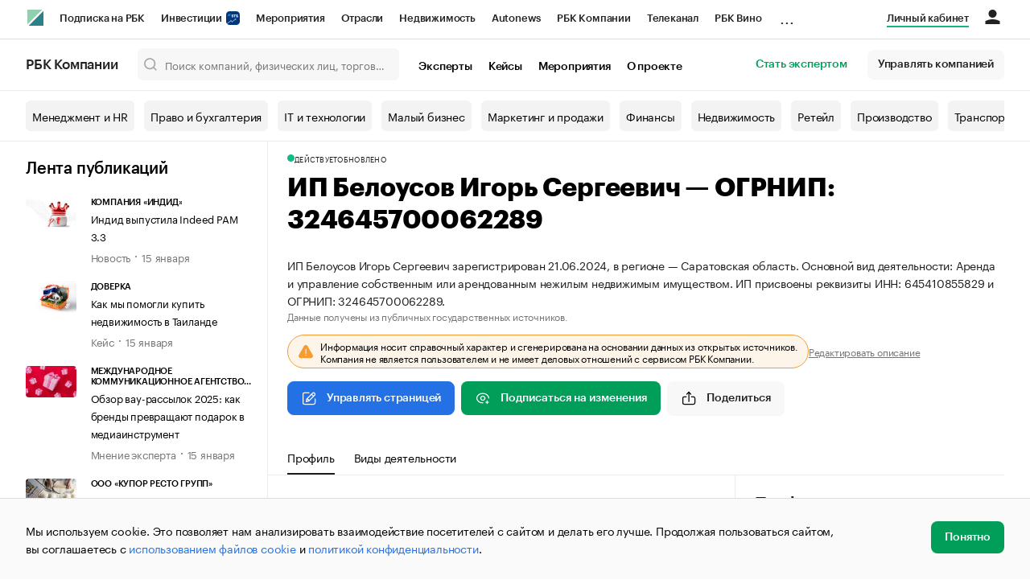

--- FILE ---
content_type: text/html; charset=utf-8
request_url: https://companies.rbc.ru/persons/ogrnip/324645700062289-belousov-igor-sergeevich/
body_size: 19091
content:
<!doctype html>   <html lang="ru" prefix="og: http://ogp.me/ns#"><head><meta charset="UTF-8"><meta name="viewport" content="width=device-width,minimum-scale=1,maximum-scale=1,initial-scale=1,user-scalable=no"><meta name="msapplication-TileColor" content="#ffffff"><meta name="msapplication-TileImage" content="https://s.rbk.ru/v2_companies_static/assets/img/meta/mstile-144x144.webp"><meta name="msapplication-square70x70logo" content="https://s.rbk.ru/v2_companies_static/assets/img/meta/mstile-70x70.webp"><meta name="msapplication-square150x150logo" content="https://s.rbk.ru/v2_companies_static/assets/img/meta/mstile-150x150.webp"><meta name="msapplication-square310x310logo" content="https://s.rbk.ru/v2_companies_static/assets/img/meta/mstile-310x310.webp"><meta name="msapplication-wide310x150logo" content="https://s.rbk.ru/v2_companies_static/assets/img/meta/mstile-310x150.webp"><meta property="og:url" content="https://companies.rbc.ru/persons/ogrnip/324645700062289-belousov-igor-sergeevich/"><link rel="shortcut icon" type="image/png" href="https://s.rbk.ru/v2_companies_static/assets/img/meta/favicon.webp"><link rel="apple-touch-icon" sizes="60x60" href="https://s.rbk.ru/v2_companies_static/assets/img/meta/apple-touch-icon-60x60.webp"><link rel="apple-touch-icon" sizes="76x76" href="https://s.rbk.ru/v2_companies_static/assets/img/meta/apple-touch-icon-76x76.webp"><link rel="apple-touch-icon" sizes="120x120" href="https://s.rbk.ru/v2_companies_static/assets/img/meta/apple-touch-icon-120x120.webp"><link rel="apple-touch-icon" sizes="152x152" href="https://s.rbk.ru/v2_companies_static/assets/img/meta/apple-touch-icon-152x152.webp"><link rel="apple-touch-icon" sizes="180x180" href="https://s.rbk.ru/v2_companies_static/assets/img/meta/apple-touch-icon-180x180.webp"><link rel="icon" type="image/png" sizes="192x192" href="https://s.rbk.ru/v2_companies_static/assets/img/meta/android-chrome-192x192.webp"><link rel="icon" type="image/png" sizes="512x512" href="https://s.rbk.ru/v2_companies_static/assets/img/meta/android-chrome-512x512.webp"><link rel="mask-icon" color="#707070" href="https://s.rbk.ru/v2_companies_static/assets/img/meta/safari-pinned-tab.svg"><meta property="twitter:card" content="summary_large_image"><meta property="og:site_name" content="РБК Компании"><meta property="og:locale" content="ru_RU"><meta property="twitter:image" content="https://s.rbk.ru/v2_companies_static/assets/img/meta/rbc-share.webp"><meta property="og:image" content="https://s.rbk.ru/v2_companies_static/assets/img/meta/rbc-share.webp"><meta property="og:image:secure_url" content="https://s.rbk.ru/v2_companies_static/assets/img/meta/rbc-share.webp"><style>@font-face {
  font-weight: 400;
  font-style: normal;
  font-family: 'KazimirText RBC';
  font-display: swap;
  src: url("https://s.rbk.ru/v2_companies_static/assets/fonts/KazimirTextRBC-Regular.woff2") format('woff2'),
    url("https://s.rbk.ru/v2_companies_static/assets/fonts/KazimirTextRBC-Regular.woff") format('woff'),
    url("https://s.rbk.ru/v2_companies_static/assets/fonts/KazimirTextRBC-Regular.ttf") format('ttf');
}
@font-face {
  font-weight: 500;
  font-style: normal;
  font-family: 'KazimirText RBC';
  font-display: swap;
  src: url("https://s.rbk.ru/v2_companies_static/assets/fonts/KazimirTextRBC-Medium.woff2") format('woff2'),
    url("https://s.rbk.ru/v2_companies_static/assets/fonts/KazimirTextRBC-Medium.woff") format('woff'),
    url("https://s.rbk.ru/v2_companies_static/assets/fonts/KazimirTextRBC-Medium.ttf") format('ttf');
}
@font-face {
  font-weight: 400;
  font-style: normal;
  font-family: 'Graphik RBC LC';
  font-display: swap;
  src: url("https://s.rbk.ru/v2_companies_static/assets/fonts/GraphikRBCLC-Regular.woff2") format('woff2'),
    url("https://s.rbk.ru/v2_companies_static/assets/fonts/GraphikRBCLC-Regular.woff") format('woff'),
    url("https://s.rbk.ru/v2_companies_static/assets/fonts/GraphikRBCLC-Regular.ttf") format('ttf');
}
@font-face {
  font-weight: 500;
  font-style: normal;
  font-family: 'Graphik RBC LC';
  font-display: swap;
  src: url("https://s.rbk.ru/v2_companies_static/assets/fonts/GraphikRBCLC-Medium.woff2") format('woff2'),
    url("https://s.rbk.ru/v2_companies_static/assets/fonts/GraphikRBCLC-Medium.woff") format('woff'),
    url("https://s.rbk.ru/v2_companies_static/assets/fonts/GraphikRBCLC-Medium.ttf") format('ttf');
}
@font-face {
  font-weight: 600;
  font-style: normal;
  font-family: 'Graphik RBC LC';
  font-display: swap;
  src: url("https://s.rbk.ru/v2_companies_static/assets/fonts/GraphikRBCLC-Semibold.woff2") format('woff2'),
    url("https://s.rbk.ru/v2_companies_static/assets/fonts/GraphikRBCLC-Semibold.woff") format('woff'),
    url("https://s.rbk.ru/v2_companies_static/assets/fonts/GraphikRBCLC-Semibold.ttf") format('ttf');
}
@font-face {
  font-weight: 700;
  font-style: normal;
  font-family: 'Graphik RBC LC';
  font-display: swap;
  src: url("https://s.rbk.ru/v2_companies_static/assets/fonts/GraphikRBCLC-Bold.woff2") format('woff2'),
    url("https://s.rbk.ru/v2_companies_static/assets/fonts/GraphikRBCLC-Bold.woff") format('woff'),
    url("https://s.rbk.ru/v2_companies_static/assets/fonts/GraphikRBCLC-Bold.ttf") format('ttf');
}
@font-face {
  font-weight: 900;
  font-style: normal;
  font-family: 'Graphik RBC LC';
  font-display: swap;
  src: url("https://s.rbk.ru/v2_companies_static/assets/fonts/GraphikRBCLC-Black.woff2") format('woff2'),
    url("https://s.rbk.ru/v2_companies_static/assets/fonts/GraphikRBCLC-Black.woff") format('woff');
}</style><meta name="og:type" content="website"><title>ИП Белоусов Игорь Сергеевич — Саратов — ИНН 645410855829, ОГРНИП 324645700062289 | РБК Компании</title><meta property="og:title" content="ИП Белоусов Игорь Сергеевич"><meta name="description" content="Индивидуальный предприниматель Белоусов Игорь Сергеевич — Саратов — ИНН 645410855829, ОГРНИП 324645700062289 — реквизиты, дата регистрации, виды деятельности ОКВЭД на РБК Компании"><meta property="og:description" content="Индивидуальный предприниматель Белоусов Игорь Сергеевич — Саратов — ИНН 645410855829, ОГРНИП 324645700062289 — реквизиты, дата регистрации, виды деятельности ОКВЭД на РБК Компании"> <link rel="amphtml" href="https://companies.rbc.ru/persons/amp/ogrnip/324645700062289/"><link rel="canonical" href="https://companies.rbc.ru/persons/ogrnip/324645700062289-belousov-igor-sergeevich/"> <meta name="twitter:card" content="summary"><meta name="twitter:title" content="ИП Белоусов Игорь Сергеевич — профиль ИП на РБК Компании"><meta name="twitter:description" content="Профиль ИП: регистрационные данные, ИНН, ОГРНИП, род деятельности."><meta name="twitter:url" content="https://companies.rbc.ru/persons/ogrnip/324645700062289-belousov-igor-sergeevich/"><script>var _tmr = window._tmr || (window._tmr = []);
_tmr.push({id: "3624869", type: "pageView", start: (new Date()).getTime()});
(function (d, w, id) {
  if (d.getElementById(id)) return;
  var ts = d.createElement("script");
  ts.type = "text/javascript";
  ts.async = true;
  ts.id = id;
  ts.src = "https://top-fwz1.mail.ru/js/code.js";
  var f = function () {
    var s = d.getElementsByTagName("script")[0];
    s.parentNode.insertBefore(ts, s);
  };
  if (w.opera == "[object Opera]") {
    d.addEventListener("DOMContentLoaded", f, false);
  } else {
    f();
  }
})(document, window, "tmr-code");</script><noscript><div><img src="https://top-fwz1.mail.ru/counter?id=3624869;js=na" style="position:absolute;left:-9999px;" alt="Top.Mail.Ru"></div></noscript><script>(function(m,e,t,r,i,k,a){m[i]=m[i]||function()
{(m[i].a=m[i].a||[]).push(arguments)}
;
m[i].l=1*new Date();k=e.createElement(t),a=e.getElementsByTagName(t)[0],k.async=1,k.src=r,a.parentNode.insertBefore(k,a)})
(window, document, "script", "https://mc.yandex.ru/metrika/tag.js", "ym");
ym(64895833, "init",
{ clickmap:true, trackLinks:true, accurateTrackBounce:true, webvisor:true, ecommerce:"dataLayer" }
);</script><noscript><div><img src="https://mc.yandex.ru/watch/64895833" style="position:absolute; left:-9999px;" alt=""></div></noscript><script>(function(e, x, pe, r, i, me, nt){
  e[i]=e[i]||function(){(e[i].a=e[i].a||[]).push(arguments)},
  me=x.createElement(pe),me.async=1,me.src=r,
  nt=x.getElementsByTagName(pe)[0],
  me.addEventListener('error',function(){
    function cb(t){t=t[t.length-1],'function'==typeof t&&t({flags:{}})};
    Array.isArray(e[i].a)&&e[i].a.forEach(cb);
    e[i]=function(){cb(arguments)}
  }),
  nt.parentNode.insertBefore(me,nt)
})
(window, document, 'script', 'https://abt.s3.yandex.net/expjs/latest/exp.js', 'ymab');
ymab('metrika.64895833', 'init');</script><script src="https://yandex.ru/ads/system/context.js" async></script><script>window.yaContextCb = window.yaContextCb</script><script>(function(win, doc, cb){
(win[cb] = win[cb] || []).push(function() {
try {
tnsCounterRbc_ru = new TNS.TnsCounter({
'account':'rbc_ru',
'tmsec': 'rbc_companies'
});
} catch(e){}
});
var tnsscript = doc.createElement('script');
tnsscript.type = 'text/javascript';
tnsscript.async = true;
tnsscript.src = ('https:' == doc.location.protocol ? 'https:' : 'http:') +
'//www.tns-counter.ru/tcounter.js';
var s = doc.getElementsByTagName('script')[0];
s.parentNode.insertBefore(tnsscript, s);
})(window, this.document,'tnscounter_callback');</script><noscript><img src="//www.tns-counter.ru/V13a****rbc_ru/ru/UTF-8/tmsec=rbc_companies/" width="0" height="0" alt=""></noscript><script src="https://www.googletagmanager.com/gtag/js?id=UA-8487723-22"></script><script>window.dataLayer = window.dataLayer || [];
function gtag(){dataLayer.push(arguments);}
gtag('js', new Date());
gtag('config', 'UA-8487723-22');
ga('create', 'UA-8487723-22', 'auto');</script><script id="login-url-data" type="application/json">"https://id.rbc.ru/?landing=rbccompanies\u0026project=rbccompanies"</script> <script id="static-url" type="application/json">"https://s.rbk.ru/v2_companies_static/"</script>  <meta name="robots" content="index, follow"> <script type="application/ld+json">{
  "@context": "https://schema.org",
  "@type": "BreadcrumbList",
  "itemListElement": [{
    "@type": "ListItem",
    "position": 1,
    "name": "✅РБК Компании",
    "item": {
      "@type": "WebPage",
      "@id": "https://companies.rbc.ru/#webpage",
      "url": "https://companies.rbc.ru/"
    }
  }, {
    "@type": "ListItem",
    "position": 2,
    "name": "✅Поиск по ИНН",
    "item": {
      "@type": "WebPage",
      "@id": "https://companies.rbc.ru/find-by-inn/#webpage",
      "url": "https://companies.rbc.ru/find-by-inn/"
    }
  }]
}</script><script type="application/ld+json">{
  "@context": "https://schema.org",
  "@type": "Person",
  "name": "Белоусов Игорь Сергеевич",
  
  "jobTitle": "Индивидуальный предприниматель",
  "url": "https://companies.rbc.ru/persons/ogrnip/324645700062289-belousov-igor-sergeevich/",
  "identifier": [
    {
      "@type": "PropertyValue",
      "name": "ОГРНИП",
      "value": "324645700062289"
    },
    {
      "@type": "PropertyValue",
      "name": "ИНН",
      "value": "645410855829"
    }
  ],
  "address": {
    "@type": "PostalAddress",
    "addressLocality": "Саратов",
    "addressRegion": "Саратовская",
    "addressCountry": "RU"
  },
  "hasOccupation": {
    "@type": "Occupation",
    "name": "Аренда и управление собственным или арендованным нежилым недвижимым имуществом",
    "occupationalCategory": "68.20.2 — Аренда и управление собственным или арендованным нежилым недвижимым имуществом"
  }
}</script><script id="search-type-data" type="application/json">"persons"</script> <script id="individual-images-json" type="application/json">[]</script> <script id="individual-ogrnip-data" type="application/json">"324645700062289"</script> <script defer="defer" src="https://s.rbk.ru/v2_companies_static/assets/js/common.cfd9d4922aa19435bad2.js"></script><script defer="defer" src="https://s.rbk.ru/v2_companies_static/assets/js/app.fb8b387c2e8e602e781e.js"></script><script defer="defer" src="https://s.rbk.ru/v2_companies_static/assets/js/widgets.beede5f9280917761d2d.js"></script><link href="https://s.rbk.ru/v2_companies_static/assets/css/app.ef10013bffb5be50bb04.css" rel="stylesheet"><link href="https://s.rbk.ru/v2_companies_static/assets/css/widgets.ef10013bffb5be50bb04.css" rel="stylesheet"></head><body data-page-name="">     <div class="topline__padder"></div><div class="topline__wrapper" data-analytics-sticky-top="true"><div class="topline l-window js-topline js-filter-lock-block"><div class="topline__inner l-row"><div class="topline__left js-topline-left"><span class="topline__logo-block"><a class="topline__logo" href="https://rbc.ru" aria-label="РБК" style="background-image: url('https://s.rbk.ru/v10_rbcnews_static/common/current/images/logo.svg')"></a><a class="topline__title" href="https://companies.rbc.ru/">РБК Компании</a></span><a class="topline__project-logo js-topline-logo" href="/">Autonews</a><div class="topline__projects-wrap js-topline-first"><div class="topline__items-container js-topline-dropdown-container"><div class="topline__projects"><div class="topline__item-block js-topline-item"><a class="topline__item js-yandex-counter" href="https://pro.rbc.ru/?from=topline_main" data-yandex-name="from_topline" data-yandex-params="{url: &quot;https://pro.rbc.ru/?from=topline_main&quot;}">Подписка на РБК </div><div class="topline__item-block js-topline-item"><a class="topline__item js-yandex-counter" href="https://www.rbc.ru/quote?utm_source=topline" data-yandex-name="from_topline" data-yandex-params="{url: &quot;https://www.rbc.ru/quote?utm_source=topline&quot;}">Инвестиции <span class="topline__item__image-block"><img class="topline__item__image" src="https://s0.rbk.ru/v6_top_pics/media/img/5/64/347271065287645.svg" alt=""></span></a></div><div class="topline__item-block js-topline-item"><a class="topline__item js-yandex-counter" href="https://events.rbc.ru/?utm_source=topline" data-yandex-name="from_topline" data-yandex-params="{url: &quot;https://events.rbc.ru/?utm_source=topline&quot;}">Мероприятия </div><div class="topline__item-block js-topline-item"><a class="topline__item js-yandex-counter" href="https://www.rbc.ru/industries?utm_source=topline" data-yandex-name="from_topline" data-yandex-params="{url: &quot;https://www.rbc.ru/industries?utm_source=topline&quot;}">Отрасли </div><div class="topline__item-block js-topline-item"><a class="topline__item js-yandex-counter" href="https://realty.rbc.ru/?utm_source=topline" data-yandex-name="from_topline" data-yandex-params="{url: &quot;https://realty.rbc.ru/?utm_source=topline&quot;}">Недвижимость </div><div class="topline__item-block js-topline-item"><a class="topline__item js-yandex-counter" href="https://www.autonews.ru/?utm_source=topline" data-yandex-name="from_topline" data-yandex-params="{url: &quot;https://www.autonews.ru/?utm_source=topline&quot;}">Autonews </div><div class="topline__item-block js-topline-item"><a class="topline__item js-yandex-counter" href="https://companies.rbc.ru/?utm_source=topline" data-yandex-name="from_topline" data-yandex-params="{url: &quot;https://companies.rbc.ru/?utm_source=topline&quot;}">РБК Компании </div><div class="topline__item-block js-topline-item"><a class="topline__item js-yandex-counter" href="https://tv.rbc.ru/?utm_source=topline" data-yandex-name="from_topline" data-yandex-params="{url: &quot;https://tv.rbc.ru/?utm_source=topline&quot;}">Телеканал </div><div class="topline__item-block js-topline-item"><a class="topline__item js-yandex-counter" href="https://www.rbc.ru/wine?utm_source=rbc&amp;utm_medium=menu" data-yandex-name="from_topline" data-yandex-params="{url: &quot;https://www.rbc.ru/wine?utm_source=rbc&amp;utm_medium=menu&quot;}">РБК Вино </div><div class="topline__item-block js-topline-item"><a class="topline__item js-yandex-counter" href="https://sportrbc.ru/?utm_source=topline" data-yandex-name="from_topline" data-yandex-params="{url: &quot;https://sportrbc.ru/?utm_source=topline&quot;}">Спорт </div><div class="topline__item-block js-topline-item"><a class="topline__item js-yandex-counter" href="https://www.rbc.ru/story/education?from=topline_menu" data-yandex-name="from_topline" data-yandex-params="{url: &quot;https://www.rbc.ru/story/education?from=topline_menu&quot;}">РБК Образование </div><div class="topline__item-block js-topline-item"><a class="topline__item js-yandex-counter" href="https://www.rbc.ru/life?utm_source=topline" data-yandex-name="from_topline" data-yandex-params="{url: &quot;https://www.rbc.ru/life?utm_source=topline&quot;}">РБК Life </div><div class="topline__item-block js-topline-item"><a class="topline__item js-yandex-counter" href="https://trends.rbc.ru/trends/?utm_source=topline" data-yandex-name="from_topline" data-yandex-params="{url: &quot;https://trends.rbc.ru/trends/?utm_source=topline&quot;}">Тренды </div><div class="topline__item-block js-topline-item"><a class="topline__item js-yandex-counter" href="https://style.rbc.ru/visionaries/?utm_source=rbc_topline" data-yandex-name="from_topline" data-yandex-params="{url: &quot;https://style.rbc.ru/visionaries/?utm_source=rbc_topline&quot;}">Визионеры </div><div class="topline__item-block js-topline-item"><a class="topline__item js-yandex-counter" href="https://www.rbc.ru/national" data-yandex-name="from_topline" data-yandex-params="{url: &quot;https://www.rbc.ru/national&quot;}">Национальные проекты </div><div class="topline__item-block js-topline-item"><a class="topline__item js-yandex-counter" href="https://www.rbc.ru/gorod/?utm_source=topline" data-yandex-name="from_topline" data-yandex-params="{url: &quot;https://www.rbc.ru/gorod/?utm_source=topline&quot;}">Город </div><div class="topline__item-block js-topline-item"><a class="topline__item js-yandex-counter" href="https://style.rbc.ru/?utm_source=topline" data-yandex-name="from_topline" data-yandex-params="{url: &quot;https://style.rbc.ru/?utm_source=topline&quot;}">Стиль </div><div class="topline__item-block js-topline-item"><a class="topline__item js-yandex-counter" href="https://www.rbc.ru/crypto/?utm_source=topline" data-yandex-name="from_topline" data-yandex-params="{url: &quot;https://www.rbc.ru/crypto/?utm_source=topline&quot;}">Крипто </div><div class="topline__item-block js-topline-item"><a class="topline__item js-yandex-counter" href="https://spb.plus.rbc.ru/?utm_source=topline" data-yandex-name="from_topline" data-yandex-params="{url: &quot;https://spb.plus.rbc.ru/?utm_source=topline&quot;}">РБК Бизнес-среда </div><div class="topline__item-block js-topline-item"><a class="topline__item js-yandex-counter" href="https://www.rbc.ru/dc/?utm_source=topline" data-yandex-name="from_topline" data-yandex-params="{url: &quot;https://www.rbc.ru/dc/?utm_source=topline&quot;}">Дискуссионный клуб </div><div class="topline__item-block js-topline-item"><a class="topline__item js-yandex-counter" href="https://marketing.rbc.ru/?utm_source=topline" data-yandex-name="from_topline" data-yandex-params="{url: &quot;https://marketing.rbc.ru/?utm_source=topline&quot;}">Исследования </div><div class="topline__item-block js-topline-item"><a class="topline__item js-yandex-counter" href="https://ratings.ru/?utm_source=topline" data-yandex-name="from_topline" data-yandex-params="{url: &quot;https://ratings.ru/?utm_source=topline&quot;}">Кредитные рейтинги </div><div class="topline__item-block js-topline-item"><a class="topline__item js-yandex-counter" href="https://biztorg.ru/?utm_source=topline" data-yandex-name="from_topline" data-yandex-params="{url: &quot;https://biztorg.ru/?utm_source=topline&quot;}">Франшизы </div><div class="topline__item-block js-topline-item"><a class="topline__item js-yandex-counter" href="https://www.rbc.ru/newspaper/?utm_source=topline" data-yandex-name="from_topline" data-yandex-params="{url: &quot;https://www.rbc.ru/newspaper/?utm_source=topline&quot;}">Газета </div><div class="topline__item-block js-topline-item"><a class="topline__item js-yandex-counter" href="https://spbspecials.rbc.ru/?utm_source=topline" data-yandex-name="from_topline" data-yandex-params="{url: &quot;https://spbspecials.rbc.ru/?utm_source=topline&quot;}">Спецпроекты СПб </div><div class="topline__item-block js-topline-item"><a class="topline__item js-yandex-counter" href="https://spb-bc.rbc.ru/?utm_source=topline" data-yandex-name="from_topline" data-yandex-params="{url: &quot;https://spb-bc.rbc.ru/?utm_source=topline&quot;}">Конференции СПб </div><div class="topline__item-block js-topline-item"><a class="topline__item js-yandex-counter" href="https://specialists.ru/?utm_source=topline" data-yandex-name="from_topline" data-yandex-params="{url: &quot;https://specialists.ru/?utm_source=topline&quot;}">Спецпроекты </div><div class="topline__item-block js-topline-item"><a class="topline__item js-yandex-counter" href="https://corp.rescore.online/?utm_source=topline" data-yandex-name="from_topline" data-yandex-params="{url: &quot;https://corp.rescore.online/?utm_source=topline&quot;}">Проверка контрагентов </div><div class="topline__item-block js-topline-item"><a class="topline__item js-yandex-counter" href="https://esg-index.rbc.ru/" data-yandex-name="from_topline" data-yandex-params="{url: &quot;https://esg-index.rbc.ru/&quot;}">ESG-индекс </div><div class="topline__item-block js-topline-item"><a class="topline__item js-yandex-counter" href="https://www.rbc.ru/rubric/politics?utm_source=topline" data-yandex-name="from_topline" data-yandex-params="{url: &quot;https://www.rbc.ru/rubric/politics?utm_source=topline&quot;}">Политика </div><div class="topline__item-block js-topline-item"><a class="topline__item js-yandex-counter" href="https://www.rbc.ru/rubric/economics?utm_source=topline" data-yandex-name="from_topline" data-yandex-params="{url: &quot;https://www.rbc.ru/rubric/economics?utm_source=topline&quot;}">Экономика </div><div class="topline__item-block js-topline-item"><a class="topline__item js-yandex-counter" href="https://www.rbc.ru/rubric/business?utm_source=topline" data-yandex-name="from_topline" data-yandex-params="{url: &quot;https://www.rbc.ru/rubric/business?utm_source=topline&quot;}">Бизнес </div><div class="topline__item-block js-topline-item"><a class="topline__item js-yandex-counter" href="https://www.rbc.ru/rubric/technology_and_media?utm_source=topline" data-yandex-name="from_topline" data-yandex-params="{url: &quot;https://www.rbc.ru/rubric/technology_and_media?utm_source=topline&quot;}">Технологии и медиа </div><div class="topline__item-block js-topline-item"><a class="topline__item js-yandex-counter" href="https://www.rbc.ru/rubric/finances?utm_source=topline" data-yandex-name="from_topline" data-yandex-params="{url: &quot;https://www.rbc.ru/rubric/finances?utm_source=topline&quot;}">Финансы </div><div class="topline__item-block js-topline-item"><a class="topline__item js-yandex-counter" href="https://cash.rbc.ru/?utm_source=topline" data-yandex-name="from_topline" data-yandex-params="{url: &quot;https://cash.rbc.ru/?utm_source=topline&quot;}">Рынок наличной валюты </div></div></div><div class="topline__more"><div class="topline__dropdown"><a class="topline__dropdown__handle js-topline-dropdown" href="">...</a><div class="topline__dropdown__list js-topline-dropdown-list"><div class="topline__dropdown__list__inner js-topline-dropdown-list-inner"></div></div></div></div></div></div><div class="topline__right"><a class="topline__item topline__popup__submenu-item" href="https://companies.rbc.ru/cabinet/" rel="nofollow" data-analytics-category="personal_cabinet" data-analytics-click-event="personal_cabinet"><span class="topline__item_special-inner">Личный кабинет</span></a><div class="topline__menu"><div class="topline__menu__open js-topline-menu js-yandex-counter" data-yandex-name="click_hamburger"><span></span><span></span><span></span></div><div class="topline__menu__close js-topline-menu-close"><span></span><span></span></div></div><div class="topline__auth js-topline-profile-container" data-auth-origin="https://auth.rbc.ru/"><span class="topline__auth__link js-topline-profile-link"></span><div class="topline__auth-profile"><div class="topline__auth-profile-inner" id="auth-menu-anonymous"><div class="topline__auth-profile-section"><a class="topline__auth-profile-link js-paywall-login" href="https://id.rbc.ru/?landing=rbccompanies&amp;project=rbccompanies" rel="nofollow">Войти / Создать аккаунт</a></div><div class="topline__auth-profile-section"><a class="topline__auth-profile-link" href="/business-growth/">Поделиться новостью на РБК</a><a class="topline__auth-profile-link" href="/request/">Получить пробный доступ</a><a class="topline__auth-profile-link" href="/experts/about/">Стать экспертом</a></div></div><div class="js-topline-profile-menu topline__auth-profile-inner" id="auth-menu-logged-in" data-name="main"><div class="topline__auth-profile-section"><div class="js-topline-profile-wrap"><div class="js-topline-profile-menu-link topline__auth__profile__name" data-name="profile"><span class="topline__auth__profile__data js-topline-profile-data">Профиль</span></div></div></div><div class="topline__auth-profile-section"><a class="topline__auth-profile-link" href="/cabinet/">Мои компании и ИП</a><a class="topline__auth-profile-link" href="/cabinet/verification/companies/search/">Добавить компанию</a><a class="topline__auth-profile-link" href="/cabinet/verification/individuals/search/">Добавить ИП</a><a class="topline__auth-profile-link" href="/help/publications-guide/">Как подготовить публикацию</a><a class="topline__auth-profile-link" href="/help/experts/">Гайд для экспертов</a></div><div class="topline__auth-profile-section"><a class="topline__auth-profile-link" href="/business-growth/">Поделиться новостью на РБК</a><a class="topline__auth-profile-link" href="/request/">Получить пробный доступ</a><a class="topline__auth-profile-link" href="/experts/about/">Стать экспертом</a><a class="topline__auth-profile-link" href="/business-group/">Создать профиль ГК</a></div><div class="topline__auth-profile-section"><a class="topline__auth-profile-link" href="/about/">О проекте</a><a class="topline__auth-profile-link" href="/rules/">Правила сервиса</a><a class="topline__auth-profile-link" href="/feedback/">Написать в поддержку</a><a class="topline__auth-profile-link" href="/cabinet/logout/" rel="nofollow">Выход</a></div></div><div class="js-topline-profile-menu topline__auth-profile-inner" data-name="profile"><div class="topline__auth-profile-section"><div class="js-topline-profile-wrap"><div class="js-topline-profile-menu-link topline__auth__profile__name topline__auth__profile__name_sub" data-name="main"><span class="js-topline-profile-data">Профиль</span></div></div></div><div class="topline__auth-profile-section"><a class="topline__auth-profile-link" href="https://auth.rbc.ru/profile/settings/?back_uri=https%3A%2F%2Fcompanies.rbc.ru%2Fpersons%2Fogrnip%2F319774600141794-skuntsev-valerij-anatolevich%2F&amp;redirect_uri=https%3A%2F%2Fcompanies.rbc.ru%2Fpersons%2Fogrnip%2F319774600141794-skuntsev-valerij-anatolevich%2F" rel="nofollow">Настройки</a><a class="topline__auth-profile-link" href="https://pro.rbc.ru/profile?from=top_button" rel="nofollow">Подписка РБК Pro</a></div></div></div></div></div></div><div class="topline__popup js-topline-popup"><div class="topline__popup__inner js-topline-open-popup-content active"><div class="topline__popup__main-nav"><div class="topline__popup__menu__item topline__popup__menu__item_auth_no" id="mobile-auth-menu-anonymous" style="display: none;"><a class="topline__popup__main-link topline__popup__menu__data js-topline-profile-data js-paywall-login" href="https://id.rbc.ru/?landing=rbccompanies&amp;project=rbccompanies">Войти / Создать аккаунт</a></div><div class="topline__popup__menu__item topline__popup__menu__item_auth" id="mobile-auth-menu-logged-in" style="display: none;"><a class="topline__popup__main-link topline__popup__menu__data js-topline-profile-data js-topline-open-popup-link" href="https://auth.rbc.ru/profile/settings/?back_uri=https%3A%2F%2Fcompanies.rbc.ru%2Fpersons%2Fogrnip%2F319774600141794-skuntsev-valerij-anatolevich%2F&amp;redirect_uri=https%3A%2F%2Fcompanies.rbc.ru%2Fpersons%2Fogrnip%2F319774600141794-skuntsev-valerij-anatolevich%2F" data-content="auth">Профиль</a></div></div><div class="topline__popup__main-nav"><div class="topline__popup__submenu topline__popup__flex"><div class="topline__popup__submenu__wrap"><a class="topline__popup__submenu-item" href="https://companies.rbc.ru/business-growth/" rel="nofollow">Поделиться новостью на РБК</a></div><div class="topline__popup__submenu__wrap"><a class="topline__popup__submenu-item" href="https://companies.rbc.ru/about/">О проекте</a></div><div class="topline__popup__submenu__wrap"><a class="topline__popup__submenu-item" href="https://companies.rbc.ru/experts/about/">Эксперты</a></div><div class="topline__popup__submenu__wrap"><a class="topline__popup__submenu-item" href="https://companies.rbc.ru/cabinet/" rel="nofollow">Мои компании и ИП</a></div><div class="topline__popup__submenu__wrap"><a class="topline__popup__submenu-item js-topline-menu-close" href="https://companies.rbc.ru/request/">Получить пробный доступ</a></div></div></div><div class="topline__popup__submenu topline__popup__flex"><div class="topline__popup__submenu__wrap"><a class="topline__popup__submenu-item js-yandex-counter" href="https://tv.rbc.ru/?utm_source=topline" data-yandex-name="click_hamburger" data-yandex-params="{url: &quot;https://tv.rbc.ru/?utm_source=topline&quot;}">Телеканал</a></div><div class="topline__popup__submenu__wrap"><a class="topline__popup__submenu-item js-yandex-counter" href="https://www.rbc.ru/newspaper/?utm_source=topline" data-yandex-name="click_hamburger" data-yandex-params="{url: &quot;https://www.rbc.ru/newspaper/?utm_source=topline&quot;}">Газета</a></div><div class="topline__popup__submenu__wrap"><a class="topline__popup__submenu-item js-yandex-counter" href="https://trends.rbc.ru/trends/?utm_source=topline" data-yandex-name="click_hamburger" data-yandex-params="{url: &quot;https://trends.rbc.ru/trends/?utm_source=topline&quot;}">Тренды</a></div><div class="topline__popup__submenu__wrap"><a class="topline__popup__submenu-item js-yandex-counter" href="https://plus.rbc.ru/?utm_source=topline" data-yandex-name="click_hamburger" data-yandex-params="{url: &quot;https://plus.rbc.ru/?utm_source=topline&quot;}">РБК+</a></div><div class="topline__popup__submenu__wrap"><a class="topline__popup__submenu-item js-yandex-counter" href="https://pro.rbc.ru/" data-yandex-name="click_hamburger" data-yandex-params="{url: &quot;https://pro.rbc.ru/&quot;}">Pro</a></div><div class="topline__popup__submenu__wrap"><a class="topline__popup__submenu-item js-yandex-counter" href="https://quote.rbc.ru/?utm_source=topline" data-yandex-name="click_hamburger" data-yandex-params="{url: &quot;https://quote.rbc.ru/?utm_source=topline&quot;}">Инвестиции</a></div><div class="topline__popup__submenu__wrap"><a class="topline__popup__submenu-item js-yandex-counter" href="https://www.autonews.ru/?utm_source=topline" data-yandex-name="click_hamburger" data-yandex-params="{url: &quot;https://www.autonews.ru/?utm_source=topline&quot;}">Авто</a></div><div class="topline__popup__submenu__wrap"><a class="topline__popup__submenu-item js-yandex-counter" href="https://sportrbc.ru/?utm_source=topline" data-yandex-name="click_hamburger" data-yandex-params="{url: &quot;https://sportrbc.ru/?utm_source=topline&quot;}">Спорт</a></div><div class="topline__popup__submenu__wrap"><a class="topline__popup__submenu-item js-yandex-counter" href="https://realty.rbc.ru/?utm_source=topline" data-yandex-name="click_hamburger" data-yandex-params="{url: &quot;https://realty.rbc.ru/?utm_source=topline&quot;}">Недвижимость</a></div><div class="topline__popup__submenu__wrap"><a class="topline__popup__submenu-item js-yandex-counter" href="https://style.rbc.ru/?utm_source=topline" data-yandex-name="click_hamburger" data-yandex-params="{url: &quot;https://style.rbc.ru/?utm_source=topline&quot;}">Стиль</a></div><div class="topline__popup__submenu__wrap"><a class="topline__popup__submenu-item js-yandex-counter" href="https://www.rbc.ru/national" data-yandex-name="click_hamburger" data-yandex-params="{url: &quot;https://www.rbc.ru/national&quot;}">Национальные проекты</a></div><div class="topline__popup__submenu__wrap"><a class="topline__popup__submenu-item js-yandex-counter" href="https://www.rbc.ru/crypto/?utm_source=topline" data-yandex-name="click_hamburger" data-yandex-params="{url: &quot;https://www.rbc.ru/crypto/?utm_source=topline&quot;}">Крипто</a></div><div class="topline__popup__submenu__wrap"><a class="topline__popup__submenu-item js-yandex-counter" href="https://marketing.rbc.ru/?utm_source=topline" data-yandex-name="click_hamburger" data-yandex-params="{url: &quot;https://marketing.rbc.ru/?utm_source=topline&quot;}">Исследования</a></div><div class="topline__popup__submenu__wrap"><a class="topline__popup__submenu-item js-yandex-counter" href="https://ratings.ru/?utm_source=topline" data-yandex-name="click_hamburger" data-yandex-params="{url: &quot;https://ratings.ru/?utm_source=topline&quot;}">Кредитные рейтинги</a></div><div class="topline__popup__submenu__wrap"><a class="topline__popup__submenu-item js-yandex-counter" href="https://bc.rbc.ru/?utm_source=topline" data-yandex-name="click_hamburger" data-yandex-params="{url: &quot;https://bc.rbc.ru/?utm_source=topline&quot;}">Конференции</a></div><div class="topline__popup__submenu__wrap"><a class="topline__popup__submenu-item js-yandex-counter" href="https://www.rbc.ru/magazine/?utm_source=topline" data-yandex-name="click_hamburger" data-yandex-params="{url: &quot;https://www.rbc.ru/magazine/?utm_source=topline&quot;}">Журнал</a></div><div class="topline__popup__submenu__wrap"><a class="topline__popup__submenu-item js-yandex-counter" href="https://rescore.online/?utm_source=topline" data-yandex-name="click_hamburger" data-yandex-params="{url: &quot;https://rescore.online/?utm_source=topline&quot;}">Проверка контрагентов</a></div><div class="topline__popup__submenu__wrap"><a class="topline__popup__submenu-item js-yandex-counter" href="https://style.rbc.ru/health/?utm_source=rbc&amp;utm_medium=topline&amp;utm_campaign=health_button" data-yandex-name="topline_2"><span class="topline__item_special-inner">Здоровье</span></a></div><div class="topline__popup__submenu__wrap"><a class="topline__popup__submenu-item js-yandex-counter" href="https://www.rbc.ru/trends/industry/?utm_source=topline" data-yandex-name="topline_1"><span class="topline__item_special-inner">Индустрия 4.0</span></a></div></div></div><div class="topline__popup__inner js-topline-open-popup-content search"><div class="topline__popup__back js-topline-back">Главное меню</div><div class="topline__popup__search"><form class="topline__popup__search__form" action="https://realty.rbc.ru/search/"><input type="hidden" name="project" value="realty"><input class="topline__popup__search__button" type="submit" value="Найти"><div class="topline__popup__search__text"><div class="topline__popup__search__input-wrap"><input class="topline__popup__search__input js-search-input" name="query" autocomplete="off" value="" placeholder="Поиск по сайту"></div></div></form></div></div><div class="topline__popup__inner js-topline-open-popup-content auth"><div class="topline__popup__back js-topline-back">Главное меню</div><div class="topline__popup__inner-auth"><div class="topline__popup__item"><a class="topline__popup__link" href="https://auth.rbc.ru/profile/settings/?back_uri=https%3A%2F%2Fcompanies.rbc.ru%2Fpersons%2Fogrnip%2F319774600141794-skuntsev-valerij-anatolevich%2F&amp;redirect_uri=https%3A%2F%2Fcompanies.rbc.ru%2Fpersons%2Fogrnip%2F319774600141794-skuntsev-valerij-anatolevich%2F" rel="nofollow">Настройки</a></div><div class="topline__popup__item topline__popup__logined"><a class="topline__popup__link" href="https://pro.rbc.ru/profile?from=top_button" rel="nofollow">Подписка на РБК Pro</a></div><div class="topline__popup__item"><a class="topline__popup__link" href="/cabinet/logout/" rel="nofollow">Выход</a></div></div></div></div></div></div><div class="topbar__padder"></div><header class="topbar" data-analytics-sticky-top="true"> <div class="topbar__inner"><a class="topbar__brand" href="/">РБК Компании</a><div class="topbar__search"><div class="search-input-root topbar__form" style="flex: 1;"><span class="skeleton-box w-full h-[40px]"></span></div>   <span class="search-form__filter" id="persons-search-filter-modal"></span></div><nav class="topbar__nav"><a class="topbar__nav-link" href="/experts/">Эксперты</a><a class="topbar__nav-link" href="/cases/">Кейсы</a><a class="topbar__nav-link" href="/events/">Мероприятия</a><a class="topbar__nav-link" href="/about/">О проекте</a></nav><div class="topbar__links"><a class="btn btn--sm btn--transparent text-green-600 mr-[12px]" href="/experts/about/">Стать экспертом</a><a class="btn btn--sm btn--gray pl-[16px]" href="/request/">Управлять компанией</a></div></div></header><div class="tag-carousel__padder max-w-[var(--content-max-width)] m-auto"></div><div class="tag-carousel"> <div class="tag-carousel__inner"><div class="carousel w-full flex" id="carousel_3480942c8"><div class="carousel__arrow carousel__arrow--prev"><span class="icon icon__left-arrow--white"></span></div><div class="swiper" data-swiper-config="{&quot;spaceBetween&quot;:12,&quot;slidesPerView&quot;:&quot;auto&quot;,&quot;breakpoints&quot;:{&quot;940&quot;:{&quot;slidesPerGroup&quot;:2}},&quot;navigation&quot;:{&quot;prevEl&quot;:&quot;#carousel_3480942c8 .carousel__arrow.carousel__arrow--prev&quot;,&quot;nextEl&quot;:&quot;#carousel_3480942c8 .carousel__arrow.carousel__arrow--next&quot;}}"><div class="swiper-wrapper"><div class="swiper-slide bg-gray-400 w-auto p-[8px] rounded-[6px]"><a href="/news/?category_filter=menedzhment-hr">Менеджмент и HR</a></div><div class="swiper-slide bg-gray-400 w-auto p-[8px] rounded-[6px]"><a href="/news/?category_filter=pravo-buhgalteriya">Право и бухгалтерия</a></div><div class="swiper-slide bg-gray-400 w-auto p-[8px] rounded-[6px]"><a href="/news/?category_filter=it-tehnologii">IT и технологии</a></div><div class="swiper-slide bg-gray-400 w-auto p-[8px] rounded-[6px]"><a href="/news/?category_filter=malyij-biznes">Малый бизнес</a></div><div class="swiper-slide bg-gray-400 w-auto p-[8px] rounded-[6px]"><a href="/news/?category_filter=marketing-prodazhi">Маркетинг и продажи</a></div><div class="swiper-slide bg-gray-400 w-auto p-[8px] rounded-[6px]"><a href="/news/?category_filter=finansyi">Финансы</a></div><div class="swiper-slide bg-gray-400 w-auto p-[8px] rounded-[6px]"><a href="/news/?category_filter=nedvizhimost">Недвижимость</a></div><div class="swiper-slide bg-gray-400 w-auto p-[8px] rounded-[6px]"><a href="/news/?category_filter=retejl">Ретейл</a></div><div class="swiper-slide bg-gray-400 w-auto p-[8px] rounded-[6px]"><a href="/news/?category_filter=proizvodstvo">Производство</a></div><div class="swiper-slide bg-gray-400 w-auto p-[8px] rounded-[6px]"><a href="/news/?category_filter=transport">Транспорт</a></div><div class="swiper-slide bg-gray-400 w-auto p-[8px] rounded-[6px]"><a href="/news/?category_filter=obrazovanie-razvitie">Образование и развитие</a></div><div class="swiper-slide bg-gray-400 w-auto p-[8px] rounded-[6px]"><a href="/news/?category_filter=krasota-zdorove">Красота и здоровье</a></div><div class="swiper-slide bg-gray-400 w-auto p-[8px] rounded-[6px]"><a href="/news/?category_filter=otdyih-dosug">Отдых и досуг</a></div><div class="swiper-slide bg-gray-400 w-auto p-[8px] rounded-[6px]"><a href="/news/?category_filter=obschestvo">Общество</a></div></div></div><div class="carousel__arrow carousel__arrow--next"><span class="icon icon__right-arrow--white"></span></div></div></div></div>       <div class="base-layout"><aside class="base-layout__sidebar"><div class="base-layout__sidebar-content">    <div class="news-feed"><div class="home-heading"><a class="home__title home__title--sm" href="/news/">Лента публикаций</a><a class="home-heading__link no-mobile--hidden" href="/news/">Все</a></div><div class="news-feed-container "><div class="">        <div class="companies-news-card companies-news-card--horizontal"><a class="companies-news-card__logo" href="/news/efqc9zMzg8/indid-vyipustila-indeed-pam-33/"> <img class="companies-news-card__img" src="https://pics.rbc.ru/v2_companies_s3/resized/100xH/media/company_press_release_image/a9b2bc96-4a2f-47a1-ad46-12641a4a4ed0.jpg" alt="Индид выпустила Indeed PAM 3.3" loading="lazy">  </a><div class="companies-news-card__body"><div> <a class="companies-news-card__name" href="https://companies.rbc.ru/id/1117847053103-kompaniya-indid/"><span class="companies-news-card__company"> Компания «Индид» </span></a> <a class="companies-news-card__title" href="/news/efqc9zMzg8/indid-vyipustila-indeed-pam-33/">Индид выпустила Indeed PAM 3.3</a><div class="companies-news-card__footer"><span>Новость</span><span>15&nbsp;января</span></div></div> </div></div>           <div class="companies-news-card companies-news-card--horizontal"><a class="companies-news-card__logo" href="/news/hd25DMzcCQ/kak-myi-pomogli-kupit-nedvizhimost-v-tailande/"> <img class="companies-news-card__img" src="https://pics.rbc.ru/v2_companies_s3/resized/100xH/media/company_press_release_image/3eefb64a-b09d-4514-9913-e41622ca87c0.jpg" alt="Как мы помогли купить недвижимость в Таиланде" loading="lazy">  </a><div class="companies-news-card__body"><div> <a class="companies-news-card__name" href="https://companies.rbc.ru/id/1211600002734-doverka/"><span class="companies-news-card__company"> Доверка </span></a> <a class="companies-news-card__title" href="/news/hd25DMzcCQ/kak-myi-pomogli-kupit-nedvizhimost-v-tailande/">Как мы помогли купить недвижимость в Таиланде</a><div class="companies-news-card__footer"><span>Кейс</span><span>15&nbsp;января</span></div></div> </div></div>           <div class="companies-news-card companies-news-card--horizontal"><a class="companies-news-card__logo" href="/news/AfHi2eULSF/obzor-vau-rassyilok-2025-kak-brendyi-prevraschayut-podarok-v-mediainstrument/"> <img class="companies-news-card__img" src="https://pics.rbc.ru/v2_companies_s3/resized/100xH/media/company_press_release_image/8593628b-9325-430a-abb3-3b8c4c6880ec.jpg" alt="Обзор вау-рассылок 2025: как бренды превращают подарок в медиаинструмент" loading="lazy">  </a><div class="companies-news-card__body"><div> <a class="companies-news-card__name" href="https://companies.rbc.ru/id/1167746123929-mezhdunarodnoe-kommunikatsionnoe-agentstvo-lampa/"><span class="companies-news-card__company"> Международное коммуникационное агентство LAMPA </span></a> <a class="companies-news-card__title" href="/news/AfHi2eULSF/obzor-vau-rassyilok-2025-kak-brendyi-prevraschayut-podarok-v-mediainstrument/">Обзор вау-рассылок 2025: как бренды превращают подарок в медиаинструмент</a><div class="companies-news-card__footer"><span>Мнение эксперта</span><span>15&nbsp;января</span></div></div> </div></div>           <div class="companies-news-card companies-news-card--horizontal"><a class="companies-news-card__logo" href="/news/SIHafrPjPr/kak-pirogomaniya-uvelichila-tochnost-dostavki-do-99/"> <img class="companies-news-card__img" src="https://pics.rbc.ru/v2_companies_s3/resized/100xH/media/company_press_release_image/a6612a9a-a63a-453b-9f2f-68b805d0ef9f.jpg" alt="пирогомания" loading="lazy">  </a><div class="companies-news-card__body"><div> <a class="companies-news-card__name" href="https://companies.rbc.ru/id/1167746452664-ooo-kupor-resto-grupp/"><span class="companies-news-card__company"> ООО «КУПОР РЕСТО ГРУПП» </span></a> <a class="companies-news-card__title" href="/news/SIHafrPjPr/kak-pirogomaniya-uvelichila-tochnost-dostavki-do-99/">Как «Пирогомания» увеличила точность доставки до 99%</a><div class="companies-news-card__footer"><span>Кейс</span><span>15&nbsp;января</span></div></div> </div></div>           <div class="companies-news-card companies-news-card--horizontal"><a class="companies-news-card__logo" href="/news/3iCwShCilu/kak-poluchit-razreshenie-fstek-na-eksport-tovarov-dvojnogo-naznacheniya/"> <img class="companies-news-card__img" src="https://pics.rbc.ru/v2_companies_s3/resized/100xH/media/company_press_release_image/7e09b8ae-1fc4-4199-994d-e9cda9347e75.jpg" alt="Как получить разрешение ФСТЭК на экспорт товаров двойного назначения" loading="lazy">  </a><div class="companies-news-card__body"><div> <a class="companies-news-card__name" href="https://companies.rbc.ru/persons/ogrnip/320547600043810-nera-konsalt/"><span class="companies-news-card__company"> НЕРА Консалт </span></a> <a class="companies-news-card__title" href="/news/3iCwShCilu/kak-poluchit-razreshenie-fstek-na-eksport-tovarov-dvojnogo-naznacheniya/">Как получить разрешение ФСТЭК на экспорт товаров двойного назначения</a><div class="companies-news-card__footer"><span>Мнение эксперта</span><span>15&nbsp;января</span></div></div> </div></div>           <div class="companies-news-card companies-news-card--horizontal"><a class="companies-news-card__logo" href="/news/2vc7zhgsdL/bestuzhevki-kak-istoriya-rossii-stala-novyim-intellektualnyim-dosugom/"> <img class="companies-news-card__img" src="https://pics.rbc.ru/v2_companies_s3/resized/100xH/media/company_press_release_image/1d6b9356-6cac-4ad3-920a-b928d7ac8514.jpg" alt="«Бестужевки»: как история России стала новым интеллектуальным досугом" loading="lazy">  </a><div class="companies-news-card__body"><div> <a class="companies-news-card__name" href="https://companies.rbc.ru/persons/ogrnip/320774600362721-sikorskaya-mariya-viktorovna/"><span class="companies-news-card__company"> ИП Сикорская Мария Викторовна </span></a> <a class="companies-news-card__title" href="/news/2vc7zhgsdL/bestuzhevki-kak-istoriya-rossii-stala-novyim-intellektualnyim-dosugom/">«Бестужевки»: как история России стала новым интеллектуальным досугом</a><div class="companies-news-card__footer"><span>Интервью</span><span>15&nbsp;января</span></div></div> </div></div>  <div class="adfox-banner__container relative mb-[20px] w-[300px] h-[600px] hidden md--block" id="adfox_d_sidebar"><div class="absolute top-1/2 left-1/2 -translate-x-1/2 -translate-y-1/2"><span class="icon icon__spinner animate-spin w-[40px] h-[40px]"></span></div></div>         <div class="companies-news-card companies-news-card--horizontal"><a class="companies-news-card__logo" href="/news/fT4J50mkBi/arhitekturnaya-zrelost-vkus-i-kulturnyij-kontekst-vliyayut-na-stoimost/"> <img class="companies-news-card__img" src="https://pics.rbc.ru/v2_companies_s3/resized/100xH/media/company_press_release_image/dc8282d4-17a1-4677-b71b-5810b81f38df.jpg" alt="Архитектурная зрелость: вкус и культурный контекст влияют на стоимость" loading="lazy">  </a><div class="companies-news-card__body"><div> <a class="companies-news-card__name" href="https://companies.rbc.ru/persons/ogrnip/322470400091962-efimova-kristina-yurevna/"><span class="companies-news-card__company"> ИП Ефимова Кристина Юрьевна </span></a> <a class="companies-news-card__title" href="/news/fT4J50mkBi/arhitekturnaya-zrelost-vkus-i-kulturnyij-kontekst-vliyayut-na-stoimost/">Архитектурная зрелость: вкус и культурный контекст влияют на стоимость</a><div class="companies-news-card__footer"><span>Мнение эксперта</span><span>15&nbsp;января</span></div></div> </div></div>           <div class="companies-news-card companies-news-card--horizontal"><a class="companies-news-card__logo" href="/news/AI09SGrQmn/pochemu-v-premialnoj-nedvizhimosti-lokatsiya-stanovitsya-klyuchevyim-faktorom/"> <img class="companies-news-card__img" src="https://pics.rbc.ru/v2_companies_s3/resized/100xH/media/company_press_release_image/44a3b68d-b684-47bf-9b65-786d0c051a2b.jpg" alt="Почему в премиальной недвижимости локация становится ключевым фактором" loading="lazy">  </a><div class="companies-news-card__body"><div> <a class="companies-news-card__name" href="https://companies.rbc.ru/persons/ogrnip/322470400091962-efimova-kristina-yurevna/"><span class="companies-news-card__company"> ИП Ефимова Кристина Юрьевна </span></a> <a class="companies-news-card__title" href="/news/AI09SGrQmn/pochemu-v-premialnoj-nedvizhimosti-lokatsiya-stanovitsya-klyuchevyim-faktorom/">Почему в премиальной недвижимости локация становится ключевым фактором</a><div class="companies-news-card__footer"><span>Мнение эксперта</span><span>15&nbsp;января</span></div></div> </div></div>           <div class="companies-news-card companies-news-card--horizontal"><a class="companies-news-card__logo" href="/news/qzC9i4ivyc/kakoj-budet-premialnaya-nedvizhimost-peterburga-do-2035-goda/"> <img class="companies-news-card__img" src="https://pics.rbc.ru/v2_companies_s3/resized/100xH/media/company_press_release_image/3968390d-8bc8-404e-9668-d66bb34429b7.jpg" alt="Какой будет премиальная недвижимость Петербурга до 2035 года" loading="lazy">  </a><div class="companies-news-card__body"><div> <a class="companies-news-card__name" href="https://companies.rbc.ru/persons/ogrnip/322470400091962-efimova-kristina-yurevna/"><span class="companies-news-card__company"> ИП Ефимова Кристина Юрьевна </span></a> <a class="companies-news-card__title" href="/news/qzC9i4ivyc/kakoj-budet-premialnaya-nedvizhimost-peterburga-do-2035-goda/">Какой будет премиальная недвижимость Петербурга до 2035 года</a><div class="companies-news-card__footer"><span>Мнение эксперта</span><span>15&nbsp;января</span></div></div> </div></div>           <div class="companies-news-card companies-news-card--horizontal"><a class="companies-news-card__logo" href="/news/MNA1FpGmmT/bum-doveritelnogo-upravleniya-v-sankt-peterburge-chto-eto-i-zachem-nuzhno/"> <img class="companies-news-card__img" src="https://pics.rbc.ru/v2_companies_s3/resized/100xH/media/company_press_release_image/69a5fbd8-639e-43b8-abf2-5199529c71f4.jpg" alt="Бум доверительного управления в Санкт-Петербурге: что это и зачем нужно" loading="lazy">  </a><div class="companies-news-card__body"><div> <a class="companies-news-card__name" href="https://companies.rbc.ru/persons/ogrnip/318784700042521-evo/"><span class="companies-news-card__company"> ЭВО </span></a> <a class="companies-news-card__title" href="/news/MNA1FpGmmT/bum-doveritelnogo-upravleniya-v-sankt-peterburge-chto-eto-i-zachem-nuzhno/">Бум доверительного управления в Санкт-Петербурге: что это и зачем нужно</a><div class="companies-news-card__footer"><span>Мнение эксперта</span><span>15&nbsp;января</span></div></div> </div></div>           <div class="companies-news-card companies-news-card--horizontal"><a class="companies-news-card__logo" href="/news/a7Ae1fXrl3/energiya-neopredelennost-i-lider-2030-pochemu-vyiigryivayut-ne-samyie-umnyie/"> <img class="companies-news-card__img" src="https://pics.rbc.ru/v2_companies_s3/resized/100xH/media/company_press_release_image/285bd0e8-d3a6-4ace-97ec-330bf1b50b16.jpg" alt="Энергия, неопределенность и лидер 2030: почему выигрывают не самые умные" loading="lazy">  </a><div class="companies-news-card__body"><div> <a class="companies-news-card__name" href="https://companies.rbc.ru/persons/ogrnip/317774600227295-pahaleva-natalya-ivanovna/"><span class="companies-news-card__company"> ИП Пахалева Наталья Ивановна </span></a> <a class="companies-news-card__title" href="/news/a7Ae1fXrl3/energiya-neopredelennost-i-lider-2030-pochemu-vyiigryivayut-ne-samyie-umnyie/">Энергия, неопределенность и лидер 2030: почему выигрывают не самые умные</a><div class="companies-news-card__footer"><span>Мнение эксперта</span><span>15&nbsp;января</span></div></div> </div></div>           <div class="companies-news-card companies-news-card--horizontal"><a class="companies-news-card__logo" href="/news/uiIOjkxPpc/hubspeakers-stal-partnerom-sammita-rabota-buduschego-v-krasnoj-polyane/"> <img class="companies-news-card__img" src="https://pics.rbc.ru/v2_companies_s3/resized/100xH/media/company_press_release_image/e2549967-1a9d-415a-b31e-eda2f3eaeac8.jpg" alt="HUBSpeakers стал партнером саммита «Работа будущего» в Красной поляне" loading="lazy">  </a><div class="companies-news-card__body"><div> <a class="companies-news-card__name" href="https://companies.rbc.ru/id/1157746927117-hubspeakers/"><span class="companies-news-card__company"> HUBSpeakers </span></a> <a class="companies-news-card__title" href="/news/uiIOjkxPpc/hubspeakers-stal-partnerom-sammita-rabota-buduschego-v-krasnoj-polyane/">HUBSpeakers стал партнером саммита «Работа будущего» в Красной поляне</a><div class="companies-news-card__footer"><span>Новость</span><span>15&nbsp;января</span></div></div> </div></div>           <div class="companies-news-card companies-news-card--horizontal"><a class="companies-news-card__logo" href="/news/RSHjhTvZlT/raspredelili-oskaryi-na-ryinke-novostroek-po-itogam-2025-goda/"> <img class="companies-news-card__img" src="https://pics.rbc.ru/v2_companies_s3/resized/100xH/media/company_press_release_image/826d8c32-e33e-4abb-a23d-76016e9fd482.jpg" alt="Распределили «оскары» на рынке новостроек по итогам 2025 года" loading="lazy">  </a><div class="companies-news-card__body"><div> <a class="companies-news-card__name" href="https://companies.rbc.ru/id/1237700402323-plus-development/"><span class="companies-news-card__company"> Plus Development </span></a> <a class="companies-news-card__title" href="/news/RSHjhTvZlT/raspredelili-oskaryi-na-ryinke-novostroek-po-itogam-2025-goda/">Распределили «оскары» на рынке новостроек по итогам 2025 года</a><div class="companies-news-card__footer"><span>Новость</span><span>15&nbsp;января</span></div></div> </div></div>           <div class="companies-news-card companies-news-card--horizontal"><a class="companies-news-card__logo" href="/news/69FZdx3hr4/v-rubackup-28-realizovanyi-novyie-vozmozhnosti-i-promyishlennyie-resheniya/"> <img class="companies-news-card__img" src="https://pics.rbc.ru/v2_companies_s3/resized/100xH/media/company_press_release_image/3c8009d5-01ce-4cd8-b4b1-838530b0c9fd.jpg" alt="Личный архив компании" loading="lazy">  </a><div class="companies-news-card__body"><div> <a class="companies-news-card__name" href="https://companies.rbc.ru/id/5167746207459-gruppa-astra/"><span class="companies-news-card__company"> «Группа Астра» </span></a> <a class="companies-news-card__title" href="/news/69FZdx3hr4/v-rubackup-28-realizovanyi-novyie-vozmozhnosti-i-promyishlennyie-resheniya/">В RuBackup 2.8 реализованы новые возможности и промышленные решения</a><div class="companies-news-card__footer"><span>Новость</span><span>15&nbsp;января</span></div></div> </div></div>           <div class="companies-news-card companies-news-card--horizontal"><a class="companies-news-card__logo" href="/news/UHiGV6KznU/flatika-rasshirila-funktsionalnost-platformyi-dlya-rabotyi-s-kontentom/"> <img class="companies-news-card__img" src="https://pics.rbc.ru/v2_companies_s3/resized/100xH/media/company_press_release_image/7b87aa21-717f-48cc-af38-9eb7fe91495c.jpg" alt="«Флатика» расширила функциональность платформы для работы с контентом" loading="lazy">  </a><div class="companies-news-card__body"><div> <a class="companies-news-card__name" href="https://companies.rbc.ru/id/1247700780865-flatika/"><span class="companies-news-card__company"> «Флатика» </span></a> <a class="companies-news-card__title" href="/news/UHiGV6KznU/flatika-rasshirila-funktsionalnost-platformyi-dlya-rabotyi-s-kontentom/">«Флатика» расширила функциональность платформы для работы с контентом</a><div class="companies-news-card__footer"><span>Новость</span><span>15&nbsp;января</span></div></div> </div></div>           <div class="companies-news-card companies-news-card--horizontal"><a class="companies-news-card__logo" href="/news/VAoP210Shi/trendyi-v-morskoj-logistike-rossii-chto-zhdet-ryinok/"> <img class="companies-news-card__img" src="https://pics.rbc.ru/v2_companies_s3/resized/100xH/media/company_press_release_image/25b1e50d-3e12-453d-a4fd-044112191980.jpg" alt="Тренды в морской логистике России: что ждет рынок" loading="lazy">  </a><div class="companies-news-card__body"><div> <a class="companies-news-card__name" href="https://companies.rbc.ru/id/1197847136123-nezavisimaya-servisnaya-kompaniya/"><span class="companies-news-card__company"> Независимая Сервисная Компания </span></a> <a class="companies-news-card__title" href="/news/VAoP210Shi/trendyi-v-morskoj-logistike-rossii-chto-zhdet-ryinok/">Тренды в морской логистике России: что ждет рынок</a><div class="companies-news-card__footer"><span>Мнение эксперта</span><span>15&nbsp;января</span></div></div> </div></div>           <div class="companies-news-card companies-news-card--horizontal"><a class="companies-news-card__logo" href="/news/rBQGyQSzR2/gazstrojprom-stal-pobeditelem-konkursa-1sproekt-goda/"> <img class="companies-news-card__img" src="https://pics.rbc.ru/v2_companies_s3/resized/100xH/media/company_press_release_image/4a70ad8b-ec55-48e7-841e-c910bf227734.jpg" alt="«Газстройпром» стал победителем конкурса «1С:Проект года»" loading="lazy">  </a><div class="companies-news-card__body"><div> <a class="companies-news-card__name" href="https://companies.rbc.ru/id/1187847178705-gazstrojprom/"><span class="companies-news-card__company"> «Газстройпром» </span></a> <a class="companies-news-card__title" href="/news/rBQGyQSzR2/gazstrojprom-stal-pobeditelem-konkursa-1sproekt-goda/">«Газстройпром» стал победителем конкурса «1С:Проект года»</a><div class="companies-news-card__footer"><span>Новость</span><span>15&nbsp;января</span></div></div> </div></div>           <div class="companies-news-card companies-news-card--horizontal"><a class="companies-news-card__logo" href="/news/RTT4DVNE7T/psihologiya-doveriya-pochemu-klientyi-platyat-za-arhitektora-a-ne-za-proekt/"> <img class="companies-news-card__img" src="https://pics.rbc.ru/v2_companies_s3/resized/100xH/media/company_press_release_image/e3d24d26-aed4-402d-8457-2ae371e579a4.jpg" alt="Психология доверия: почему клиенты платят за архитектора, а не за проект" loading="lazy">  </a><div class="companies-news-card__body"><div> <a class="companies-news-card__name" href="https://companies.rbc.ru/persons/ogrnip/322435000026816-konshin-studio/"><span class="companies-news-card__company"> KONSHIN studio </span></a> <a class="companies-news-card__title" href="/news/RTT4DVNE7T/psihologiya-doveriya-pochemu-klientyi-platyat-za-arhitektora-a-ne-za-proekt/">Психология доверия: почему клиенты платят за архитектора, а не за проект</a><div class="companies-news-card__footer"><span>Мнение эксперта</span><span>15&nbsp;января</span></div></div> </div></div>      <div class="companies-news-card companies-news-card--horizontal"><a class="companies-news-card__logo" href="https://www.rbc.ru/business/15/01/2026/6968df2c9a79472a16d343b7" rel="noopener noreferer"><img class="companies-news-card__img" src="https://s0.rbk.ru/v6_top_pics/resized/100xH/media/img/1/85/347684813505851.jpeg" alt="Сокращение запасов в Китае вызвало рост цен на уголь из России" loading="lazy"></a><div class="companies-news-card__body"><a class="companies-news-card__title" href="https://www.rbc.ru/business/15/01/2026/6968df2c9a79472a16d343b7" rel="noopener noreferer">Сокращение запасов в Китае вызвало рост цен на уголь из России</a><div class="companies-news-card__footer"><span>РБК Бизнес</span><span>15&nbsp;января</span></div></div></div>           <div class="companies-news-card companies-news-card--horizontal"><a class="companies-news-card__logo" href="/news/0AiBziGFet/pochemu-ryinok-avtorskih-knig-bolshe-ne-pro-tirazhi/"> <img class="companies-news-card__img" src="https://pics.rbc.ru/v2_companies_s3/resized/100xH/media/company_press_release_image/0f9c1fa0-74ef-407e-be3a-1bf0637ab71f.jpg" alt="Почему рынок авторских книг больше не про тиражи" loading="lazy">  </a><div class="companies-news-card__body"><div> <a class="companies-news-card__name" href="https://companies.rbc.ru/persons/ogrnip/320312300006400-gk-vaakara/"><span class="companies-news-card__company"> ГК Ваакара </span></a> <a class="companies-news-card__title" href="/news/0AiBziGFet/pochemu-ryinok-avtorskih-knig-bolshe-ne-pro-tirazhi/">Почему рынок авторских книг больше не про тиражи</a><div class="companies-news-card__footer"><span>Мнение эксперта</span><span>15&nbsp;января</span></div></div> </div></div>   </div></div><a class="btn btn--md btn--gray w-full" href="/news/">Все публикации</a></div></div></aside><main class="base-layout__main"><div class="base-layout__headline">       <div class="adfox-banner__container relative w-[300px] h-[250px] md--hidden" id="adfox_m_top"><div class="absolute top-1/2 left-1/2 -translate-x-1/2 -translate-y-1/2"><span class="icon icon__spinner animate-spin w-[40px] h-[40px]"></span></div></div><div class="adfox-banner__container relative w-full h-[250px] hidden md--block" id="adfox_d_billboard"><div class="absolute top-1/2 left-1/2 -translate-x-1/2 -translate-y-1/2"><span class="icon icon__spinner animate-spin w-[40px] h-[40px]"></span></div></div><div class="company-headline"><div class="company-headline__info"><span class="person-status-badge person-status-badge--green">Действует</span> <span class="company-headline__status">Обновлено </span></div>   <div class="company-headline__name mb-[16px]"><h1 class="company-headline__title"><span>ИП Белоусов Игорь Сергеевич &mdash; ОГРНИП: 324645700062289</span></h1><span class="company-headline__verified"></span> </div>   <p class="company-headline__text mt-[8px] mobile--mt-[16px]">ИП Белоусов Игорь Сергеевич зарегистрирован 21.06.2024, в регионе — Саратовская область. Основной вид деятельности: Аренда и управление собственным или арендованным нежилым недвижимым имуществом. ИП присвоены реквизиты ИНН: 645410855829 и ОГРНИП: 324645700062289.</p><p class="info-cell__small">Данные получены из публичных государственных источников.</p><div class="unverified-badge__container"><div class="unverified-badge"><span class="icon icon__warning company-headline__warning"></span><span> Информация носит справочный характер и сгенерирована на основании данных из открытых источников.<br>Компания не является пользователем и не имеет деловых отношений с сервисом РБК Компании. </span></div><a class="company-headline__link" href="/pricing/?ogrnip=324645700062289" rel="nofollow">Редактировать описание</a></div> <div class="company-headline__btns"><a class="btn btn--md btn--blue" href="/pricing/?ogrnip=324645700062289" rel="nofollow" data-analytics-category="individual_detail" data-analytics-click-event="manage_individual_button"><span class="icon icon__edit"></span>Управлять страницей</a><div id="individual-actions-widget"></div><div class="dropdown share-button"><button class="btn btn--md btn--gray" type="button" id="share-button" aria-haspopup="true" aria-expanded="false" data-toggle="dropdown"><span class="icon icon__share"></span><span>Поделиться</span></button><div class="dropdown-menu" aria-labelledby="share-button"><a class="btn btn--md" href="mailto:?subject=РБК Компании: ИП Белоусов Игорь Сергеевич&amp;body=Здравствуйте, посмотрите на профиль ИП Белоусов Игорь Сергеевич на РБК.
        %0D%0A%0D%0A
        https://companies.rbc.ru/persons/ogrnip/324645700062289-belousov-igor-sergeevich/
    ">Отправить по почте</a><a class="btn btn--md share-button-url-copy-js">Скопировать ссылку</a></div></div></div></div><div class="company-navbar"><nav class="nav company-navbar__nav" id="object-nav"><div class="nav__links" role="tablist" data-prevent-page-scrolling> <a class="tab active" href="#general" data-toggle="tab" role="tab">Профиль</a>   <a class="tab" href="#okved" data-toggle="tab" role="tab">Виды деятельности</a>  </div><span class="nav-dropdown" style="visibility: hidden"><span class="nav-dropdown__toggle" id="object-nav-dropdown-toggle" data-toggle="dropdown" aria-expanded="false"><div class="icon icon__menu"><div class="dropdown-menu nav-dropdown__links" id="object-nav-dropdown" aria-labelledby="object-nav-dropdown-toggle" data-prevent-page-scrolling></div></div></span></span></nav></div></div><div class="base-layout__grid"><div class="base-layout__content">   <div class="company-detail__content"><div class="tab-pane active" id="general" role="tabpanel">     <div class="info-card company-detail__block company-detail__block--profile"><div class="company-detail-block"><h2 class="company-detail-block__title">Профиль</h2><div class="company-detail-block__container grid-cols-1 mobile--grid-cols-1"><div class="company-detail-block__item company-detail-block__item--label-left"><div class="company-detail-block__item-label">Дата регистрации</div><div class="company-detail-block__item-inner-container">21 июня 2024</div></div> <div class="company-detail-block__item company-detail-block__item--label-left"><div class="company-detail-block__item-label">Регион</div><div class="company-detail-block__item-inner-container">Саратовская область</div></div><div class="company-detail-block__item company-detail-block__item--label-left"><div class="company-detail-block__item-label">ОГРНИП</div><div class="company-detail-block__item-inner-container"><span class="copy-text">324645700062289 <span class="copy-text__icon copy-text-js icon icon__copy" data-placement="top" data-toggle="popover" data-container="body" data-content="Скопировано!" data-text="324645700062289"></span></span></div></div><div class="company-detail-block__item company-detail-block__item--label-left"><div class="company-detail-block__item-label">ИНН</div><div class="company-detail-block__item-inner-container"><span class="copy-text">645410855829 <span class="copy-text__icon copy-text-js icon icon__copy" data-placement="top" data-toggle="popover" data-container="body" data-content="Скопировано!" data-text="645410855829"></span></span></div></div></div></div></div><div class="info-card company-detail__block company-detail__block--profile"><div class="company-detail-block"><h2 class="company-detail-block__title">Коды статистики</h2><div class="company-detail-block__container grid-cols-1 mobile--grid-cols-1"><div class="company-detail-block__item company-detail-block__item--label-left"><div class="company-detail-block__item-label">ОКПО</div><div class="company-detail-block__item-inner-container"><span class="copy-text">2033419576 <span class="copy-text__icon copy-text-js icon icon__copy" data-placement="top" data-toggle="popover" data-container="body" data-content="Скопировано!" data-text="2033419576"></span></span></div></div><div class="company-detail-block__item company-detail-block__item--label-left"><div class="company-detail-block__item-label">ОКАТО</div><div class="company-detail-block__item-inner-container"><span class="copy-text">63401380000 <span class="copy-text__icon copy-text-js icon icon__copy" data-placement="top" data-toggle="popover" data-container="body" data-content="Скопировано!" data-text="63401380000"></span></span></div></div><div class="company-detail-block__item company-detail-block__item--label-left"><div class="company-detail-block__item-label">ОКТМО</div><div class="company-detail-block__item-inner-container"><span class="copy-text">63701000001 <span class="copy-text__icon copy-text-js icon icon__copy" data-placement="top" data-toggle="popover" data-container="body" data-content="Скопировано!" data-text="63701000001"></span></span></div></div><div class="company-detail-block__item company-detail-block__item--label-left"><div class="company-detail-block__item-label">ОКФС</div><div class="company-detail-block__item-inner-container"><span class="copy-text">16 <span class="copy-text__icon copy-text-js icon icon__copy" data-placement="top" data-toggle="popover" data-container="body" data-content="Скопировано!" data-text="16"></span></span></div></div><div class="company-detail-block__item company-detail-block__item--label-left"><div class="company-detail-block__item-label">ОКОГУ</div><div class="company-detail-block__item-inner-container"><span class="copy-text">4210015 <span class="copy-text__icon copy-text-js icon icon__copy" data-placement="top" data-toggle="popover" data-container="body" data-content="Скопировано!" data-text="4210015"></span></span></div></div></div></div></div><div class="info-card company-detail__block company-detail__block--profile"><div class="company-detail-block"><h2 class="company-detail-block__title">Регистрация ФНС</h2><div class="company-detail-block__container grid-cols-1 mobile--grid-cols-1"><div class="company-detail-block__item company-detail-block__item--label-left"><div class="company-detail-block__item-label">Дата регистрации</div><div class="company-detail-block__item-inner-container">21 июня 2024</div></div><div class="company-detail-block__item company-detail-block__item--label-left"><div class="company-detail-block__item-label">Код налогового органа</div><div class="company-detail-block__item-inner-container"><span class="copy-text">6457 <span class="copy-text__icon copy-text-js icon icon__copy" data-placement="top" data-toggle="popover" data-container="body" data-content="Скопировано!" data-text="6457"></span></span></div></div><div class="company-detail-block__item company-detail-block__item--label-left"><div class="company-detail-block__item-label">Наименование налогового органа</div><div class="company-detail-block__item-inner-container"><span class="copy-text">Межрайонная инспекция Федеральной налоговой службы №22 по Саратовской области <span class="copy-text__icon copy-text-js icon icon__copy" data-placement="top" data-toggle="popover" data-container="body" data-content="Скопировано!" data-text="Межрайонная инспекция Федеральной налоговой службы №22 по Саратовской области"></span></span></div></div><div class="company-detail-block__item company-detail-block__item--label-left"><div class="company-detail-block__item-label">Адрес налоговой</div><div class="company-detail-block__item-inner-container"><span class="copy-text">410010,Саратовская обл,Саратов г,Бирюзова ул,7А <span class="copy-text__icon copy-text-js icon icon__copy" data-placement="top" data-toggle="popover" data-container="body" data-content="Скопировано!" data-text="410010,Саратовская обл,Саратов г,Бирюзова ул,7А"></span></span></div></div></div></div></div><div class="info-card company-detail__block"><div class="info-card__header"><h2 class="info-card__title">Виды деятельности</h2><a class="info-card__show-more" href="#okved" data-toggle="tab">Все</a></div><div class="info-cell__container"><div class="info-cell"><div class="okved-card okved-card--tile"><div class="okved-card__wrapper"><span class="okved-card__code">68.20.2</span><span class="okved-card__label">Основной</span></div><a class="okved-card__name" href="/okved/68.20.2/">Аренда и управление собственным или арендованным нежилым недвижимым имуществом</a></div></div>  <div class="info-cell"><div class="okved-card okved-card--tile"><div class="okved-card__wrapper"><span class="okved-card__code">73.11</span></div><a class="okved-card__name" href="/okved/73.11/">Деятельность рекламных агентств</a></div></div><div class="info-cell"><div class="okved-card okved-card--tile"><div class="okved-card__wrapper"><span class="okved-card__code">69.10</span></div><a class="okved-card__name" href="/okved/69.10/">Деятельность в области права</a></div></div><div class="info-cell"><div class="okved-card okved-card--tile"><div class="okved-card__wrapper"><span class="okved-card__code">68.20.21</span></div><a class="okved-card__name" href="/okved/68.20.21/">Аренда и управление собственным или арендованным торговым объектом недвижимого имущества</a></div></div> </div></div>           <div class="mindbox-inline-block-placeholder mindbox-inline-block-placeholder--no-desktop"></div></div><div class="tab-pane" id="okved" role="tabpanel"><div class="info-card company-detail__block"><h2 class="company-pane__title">Виды деятельности</h2> <span class="company-okved__title">Основной</span><div class="okved-card okved-card--row"><div class="okved-card__wrapper"><span class="okved-card__code">68.20.2</span></div><a class="okved-card__name" href="/okved/68.20.2/">Аренда и управление собственным или арендованным нежилым недвижимым имуществом</a></div>  <span class="company-okved__title">Дополнительные</span> <div class="okved-card okved-card--row"><div class="okved-card__wrapper"><span class="okved-card__code">73.11</span></div><a class="okved-card__name" href="/okved/73.11/">Деятельность рекламных агентств</a></div>  <div class="okved-card okved-card--row"><div class="okved-card__wrapper"><span class="okved-card__code">69.10</span></div><a class="okved-card__name" href="/okved/69.10/">Деятельность в области права</a></div>  <div class="okved-card okved-card--row"><div class="okved-card__wrapper"><span class="okved-card__code">68.20.21</span></div><a class="okved-card__name" href="/okved/68.20.21/">Аренда и управление собственным или арендованным торговым объектом недвижимого имущества</a></div>  <div class="okved-card okved-card--row"><div class="okved-card__wrapper"><span class="okved-card__code">68.20.1</span></div><a class="okved-card__name" href="/okved/68.20.1/">Аренда и управление собственным или арендованным жилым недвижимым имуществом</a></div>  <div class="okved-card okved-card--row"><div class="okved-card__wrapper"><span class="okved-card__code">55.20</span></div><a class="okved-card__name" href="/okved/55.20/">Деятельность по предоставлению мест для краткосрочного проживания</a></div>  </div></div>     <div class="company-detail__block--tablet-only"><div class="info-card company-detail__block"><p class="info-card__title">Другие предприниматели с тем же ОКВЭД</p><div class="company-similar__container"><a class="company-similar" href="https://companies.rbc.ru/persons/ogrnip/323480000059917-kochetov-maksim-viktorovich/"><span class="person-status-badge person-status-badge--green">Действует</span><span class="company-similar__title">ИП Кочетов Максим Викторович</span><span class="company-similar__category">ИНН: 366216314254</span></a><a class="company-similar" href="https://companies.rbc.ru/persons/ogrnip/308507411600083-soboleva-olesya-viktorovna/"><span class="person-status-badge person-status-badge--green">Действует</span><span class="company-similar__title">ИП Соболева Олеся Викторовна</span><span class="company-similar__category">ИНН: 505100891032</span></a><a class="company-similar" href="https://companies.rbc.ru/persons/ogrnip/313028000076795-krasnokutskij-aleksandr-ivanovich/"><span class="person-status-badge person-status-badge--green">Действует</span><span class="company-similar__title">ИП Краснокутский Александр Иванович</span><span class="company-similar__category">ИНН: 027815481830</span></a><a class="company-similar" href="https://companies.rbc.ru/persons/ogrnip/304720731600037-pavlova-nadezhda-viktorovna/"><span class="person-status-badge person-status-badge--green">Действует</span><span class="company-similar__title">ИП Павлова Надежда Викторовна</span><span class="company-similar__category">ИНН: 720700032828</span></a><a class="company-similar" href="https://companies.rbc.ru/persons/ogrnip/320237500276559-zharkov-pavel-vyacheslavovich/"><span class="person-status-badge person-status-badge--green">Действует</span><span class="company-similar__title">ИП Жарков Павел Вячеславович</span><span class="company-similar__category">ИНН: 230112673961</span></a></div></div> <div class="info-card company-detail__block"><p class="info-card__title">Другие предприниматели в регионе — Саратовская область</p><div class="company-similar__container"><a class="company-similar" href="https://companies.rbc.ru/persons/ogrnip/319645100011197-yakimov-aleksej-yurevich/"><span class="person-status-badge person-status-badge--green">Действует</span><span class="company-similar__title">ИП Якимов Алексей Юрьевич</span><span class="company-similar__category">ИНН: 643967992687</span></a><a class="company-similar" href="https://companies.rbc.ru/persons/ogrnip/320645100050711-sobakar-margarita-filippovna/"><span class="person-status-badge person-status-badge--green">Действует</span><span class="company-similar__title">ИП Собакарь Маргарита Филипповна</span><span class="company-similar__category">ИНН: 071687330714</span></a><a class="company-similar" href="https://companies.rbc.ru/persons/ogrnip/320645100003250-kalistratov-sergej-mihajlovich/"><span class="person-status-badge person-status-badge--green">Действует</span><span class="company-similar__title">ИП Калистратов Сергей Михайлович</span><span class="company-similar__category">ИНН: 644202839285</span></a><a class="company-similar" href="https://companies.rbc.ru/persons/ogrnip/324645700046559-kalinina-madlena-ilinichna/"><span class="person-status-badge person-status-badge--green">Действует</span><span class="company-similar__title">ИП Калинина Мадлена Ильинична</span><span class="company-similar__category">ИНН: 644509070666</span></a></div></div></div></div></div><div class="base-layout__aside"><div class="company-detail__aside">   <div class="info-card company-detail__block company-detail__block--profile"><div class="company-detail-block company-detail-block--aside !p-0 !border-0"><p class="company-detail-block__title">Профиль</p><div class="company-detail-block__container grid-cols-1 mobile--grid-cols-1"><div class="company-detail-block__item company-detail-block__item--label-top"><div class="company-detail-block__item-label">Дата регистрации</div><div class="company-detail-block__item-inner-container">21 июня 2024</div></div> <div class="company-detail-block__item company-detail-block__item--label-top"><div class="company-detail-block__item-label">Регион</div><div class="company-detail-block__item-inner-container">Саратовская область</div></div><div class="company-detail-block__item company-detail-block__item--label-top"><div class="company-detail-block__item-label">ОГРНИП</div><div class="company-detail-block__item-inner-container"><span class="copy-text">324645700062289 <span class="copy-text__icon copy-text-js icon icon__copy" data-placement="top" data-toggle="popover" data-container="body" data-content="Скопировано!" data-text="324645700062289"></span></span></div></div><div class="company-detail-block__item company-detail-block__item--label-top"><div class="company-detail-block__item-label">ИНН</div><div class="company-detail-block__item-inner-container"><span class="copy-text">645410855829 <span class="copy-text__icon copy-text-js icon icon__copy" data-placement="top" data-toggle="popover" data-container="body" data-content="Скопировано!" data-text="645410855829"></span></span></div></div></div></div></div><div class="adfox-banner__container relative mb-[20px] w-[240px] h-[400px] hidden md--block" id="adfox_d_aside"><div class="absolute top-1/2 left-1/2 -translate-x-1/2 -translate-y-1/2"><span class="icon icon__spinner animate-spin w-[40px] h-[40px]"></span></div></div>     <div class="info-card company-detail__block"><p class="info-card__title">Другие предприниматели с тем же ОКВЭД</p><div class="company-similar__container"><a class="company-similar" href="https://companies.rbc.ru/persons/ogrnip/323480000059917-kochetov-maksim-viktorovich/"><span class="person-status-badge person-status-badge--green">Действует</span><span class="company-similar__title">ИП Кочетов Максим Викторович</span><span class="company-similar__category">ИНН: 366216314254</span></a><a class="company-similar" href="https://companies.rbc.ru/persons/ogrnip/308507411600083-soboleva-olesya-viktorovna/"><span class="person-status-badge person-status-badge--green">Действует</span><span class="company-similar__title">ИП Соболева Олеся Викторовна</span><span class="company-similar__category">ИНН: 505100891032</span></a><a class="company-similar" href="https://companies.rbc.ru/persons/ogrnip/313028000076795-krasnokutskij-aleksandr-ivanovich/"><span class="person-status-badge person-status-badge--green">Действует</span><span class="company-similar__title">ИП Краснокутский Александр Иванович</span><span class="company-similar__category">ИНН: 027815481830</span></a><a class="company-similar" href="https://companies.rbc.ru/persons/ogrnip/304720731600037-pavlova-nadezhda-viktorovna/"><span class="person-status-badge person-status-badge--green">Действует</span><span class="company-similar__title">ИП Павлова Надежда Викторовна</span><span class="company-similar__category">ИНН: 720700032828</span></a><a class="company-similar" href="https://companies.rbc.ru/persons/ogrnip/320237500276559-zharkov-pavel-vyacheslavovich/"><span class="person-status-badge person-status-badge--green">Действует</span><span class="company-similar__title">ИП Жарков Павел Вячеславович</span><span class="company-similar__category">ИНН: 230112673961</span></a></div></div> <div class="info-card company-detail__block"><p class="info-card__title">Другие предприниматели в регионе — Саратовская область</p><div class="company-similar__container"><a class="company-similar" href="https://companies.rbc.ru/persons/ogrnip/319645100011197-yakimov-aleksej-yurevich/"><span class="person-status-badge person-status-badge--green">Действует</span><span class="company-similar__title">ИП Якимов Алексей Юрьевич</span><span class="company-similar__category">ИНН: 643967992687</span></a><a class="company-similar" href="https://companies.rbc.ru/persons/ogrnip/320645100050711-sobakar-margarita-filippovna/"><span class="person-status-badge person-status-badge--green">Действует</span><span class="company-similar__title">ИП Собакарь Маргарита Филипповна</span><span class="company-similar__category">ИНН: 071687330714</span></a><a class="company-similar" href="https://companies.rbc.ru/persons/ogrnip/320645100003250-kalistratov-sergej-mihajlovich/"><span class="person-status-badge person-status-badge--green">Действует</span><span class="company-similar__title">ИП Калистратов Сергей Михайлович</span><span class="company-similar__category">ИНН: 644202839285</span></a><a class="company-similar" href="https://companies.rbc.ru/persons/ogrnip/324645700046559-kalinina-madlena-ilinichna/"><span class="person-status-badge person-status-badge--green">Действует</span><span class="company-similar__title">ИП Калинина Мадлена Ильинична</span><span class="company-similar__category">ИНН: 644509070666</span></a></div></div><div class="mindbox-inline-block-placeholder p-[24px] pt-[0] border-0 border-b border-solid border-base-border"></div></div></div></div></main></div><div class="base-layout__footer"><footer class="footer"><div class="footer__section"><div class="footer__section__content"><div class="footer__col"><a class="footer__link" href="/about/">О проекте</a><a class="footer__link" href="/business-growth/">Поделиться новостью на РБК</a><a class="footer__link" href="/request/">Получить пробный доступ</a><a class="footer__link" href="/experts/about/">Стать экспертом</a><a class="footer__link" href="/reviews/about/">Отзывы о вашей компании</a><a class="footer__link" href="/cases/about/">Поделиться кейсом</a><a class="footer__link" href="/business-group/">Создать профиль группы компаний</a><a class="footer__link" href="/groups/20500/rbk/reviews/">Отзывы о сервисе</a><a class="footer__link" href="/partners/">Сертифицированные партнеры</a></div><div class="footer__col"><a class="footer__link" href="/news/">Лента публикаций</a><a class="footer__link" href="/experts/">Эксперты</a><a class="footer__link" href="/cases/">Кейсы</a><a class="footer__link" href="/webinars/">Вебинары</a><a class="footer__link" href="/events/">Мероприятия</a><a class="footer__link" href="/handbook/">Учебник РБК Компании</a><a class="footer__link" href="/useful/">Статьи о бизнесе</a><a class="footer__link" href="/glossary/">Словарь PR и маркетинга</a></div><div class="footer__col"><a class="footer__link" href="/okved/">Каталог по ОКВЭД</a><a class="footer__link" href="/regions/">Каталог по регионам</a><a class="footer__link" href="/categories/">Каталог по категориям</a><a class="footer__link" href="/trademarks/">Каталог торговых марок</a><a class="footer__link" href="/individuals/regions/">Каталог ИП по регионам</a><a class="footer__link" href="/rules/">Правила использования сервиса</a><a class="footer__link" href="/images-sources/">Правила использования изображений</a></div><div class="footer__col"><a class="footer__link footer__link--medium" href="/feedback/">Контакты<a class="footer__link" href="/help/">Справка по сервису</a></a><a class="footer__link" href="/find-by-ogrn/">Поиск по ОГРН</a><a class="footer__link" href="/find-by-inn/">Поиск по ИНН</a><a class="footer__link" href="/statistics/">Статистика и аудитория</a><a class="footer__link" href="/sources/">Источники данных</a><a class="footer__link" href="https://focus.kontur.ru/" target="_blank" rel="nofollow noopener">Источник отчетности Контур.Фокус</a><a class="footer__link" href="/faq/">Вопросы и ответы</a><a class="footer__link" href="https://www.rbc.ru/cookie/" target="_blank">Политика Cookies РБК</a></div></div></div><div class="footer__section"><div class="footer__section__content"><div class="bottom-footer"><div class="bottom-footer__wrap"><div class="bottom-footer__inner-mobile"><div class="bottom-footer__list-mobile"><span class="bottom-footer__item-mobile"><a class="bottom-footer__link" href="https://www.rbc.ru/contacts/">Контактная информация</a></span><span class="bottom-footer__item-mobile"><a class="bottom-footer__link" href="https://www.rbc.ru/editors/">Редакция</a></span><span class="bottom-footer__item-mobile"><a class="bottom-footer__link" href="https://www.rbc.ru/subscribe/">Рассылка РБК Новости</a></span><span class="bottom-footer__item-mobile"><a class="bottom-footer__link" href="https://www.rbc.ru/restrictions">Информация об&nbsp;ограничениях</a></span><span class="bottom-footer__item-mobile"><a class="bottom-footer__link" href="https://www.rbc.ru/info/">Правовая информация</a></span><span class="bottom-footer__item-mobile"><a class="bottom-footer__link" href="https://www.rbc.ru/privacy/">О&nbsp;соблюдении авторских прав</a></span></div><div class="bottom-footer__info"><span>&copy; АО &laquo;РОСБИЗНЕСКОНСАЛТИНГ&raquo;, <span class="bottom-footer__nowrap">1995–2026.</span> Сообщения и материалы информационного агентства &laquo;РБК&raquo; (зарегистрировано Федеральной службой по надзору в сфере связи, информационных технологий и массовых коммуникаций (Роскомнадзор) 09.12.2015 за номером ИА №ФС77-63848) сопровождаются пометкой &laquo;РБК&raquo;. Отдельные публикации могут содержать информацию, не предназначенную для пользователей до 18 лет.&nbsp;</span><a class="bottom-footer__link" href="mailto:companycardsfeedback@rbc.ru">companycardsfeedback@rbc.ru</a></div></div><div class="bottom-footer__inner"><div class="bottom-footer__col bottom-footer__col--double"><div class="bottom-footer__subcol"><div class="bottom-footer__title">РБК</div><div class="bottom-footer__list"><div class="bottom-footer__item"><a class="bottom-footer__link" href="https://www.rbcholding.ru/about.shtml">О&nbsp;компании</a></div><div class="bottom-footer__item active"><a class="bottom-footer__link" href="https://www.rbc.ru/contacts/">Контактная информация</a></div><div class="bottom-footer__item active"><a class="bottom-footer__link" href="https://www.rbc.ru/editors/">Редакция</a></div><div class="bottom-footer__item"><a class="bottom-footer__link" href="https://rbc.ru/advert/">Размещение рекламы</a></div><div class="bottom-footer__item"><a class="bottom-footer__link" href="https://intern.rbc.ru/">Стажерская программа</a></div></div></div><div class="bottom-footer__subcol"><div class="bottom-footer__title">Социальные сети</div><div class="bottom-footer__list"><div class="bottom-footer__item"></div><div class="bottom-footer__item"><a class="bottom-footer__link" href="https://vk.com/rbc" target="_blank" rel="noopener noreferer">ВКонтакте</a></div><div class="bottom-footer__item"><a class="bottom-footer__link" href="https://twitter.com/ru_rbc" target="_blank" rel="noopener noreferer">Twitter</a></div><div class="bottom-footer__item"><a class="bottom-footer__link" href="https://www.odnoklassniki.ru/group/51670727852273" target="_blank" rel="noopener noreferer">Одноклассники</a></div><div class="bottom-footer__item"><a class="bottom-footer__link" href="https://www.youtube.com/user/tvrbcnews" target="_blank" rel="noopener noreferer">YouTube</a></div><div class="bottom-footer__item"><a class="bottom-footer__link" href="https://t.me/rbc_news" target="_blank" rel="noopener noreferer">Telegram</a></div><div class="bottom-footer__item"></div><div class="bottom-footer__item"><a class="bottom-footer__link" href="https://zen.yandex.ru/rbc.ru" target="_blank" rel="noopener noreferer">Дзен</a></div></div></div></div><div class="bottom-footer__col"><div class="bottom-footer__title">Новости регионов</div><div class="bottom-footer__list"><div class="bottom-footer__item"><a class="bottom-footer__link" href="https://www.rbc.ru/spb_sz/">Санкт-Петербург и область</a></div><div class="bottom-footer__item"><a class="bottom-footer__link" href="https://ekb.rbc.ru/ekb/">Екатеринбург</a></div><div class="bottom-footer__item"><a class="bottom-footer__link" href="https://nsk.rbc.ru/nsk/">Новосибирск</a></div><div class="bottom-footer__item"><a class="bottom-footer__link" href="https://ufa.rbc.ru/ufa/">Башкортостан</a></div><div class="bottom-footer__item"><a class="bottom-footer__link" href="https://vo.rbc.ru/vo/">Вологодская область</a></div><div class="bottom-footer__item"><a class="bottom-footer__link" href="https://kaliningrad.rbc.ru/kaliningrad/">Калининград</a></div><div class="bottom-footer__item"><a class="bottom-footer__link" href="https://kuban.rbc.ru/krasnodar/">Краснодарский край</a></div><div class="bottom-footer__item"><a class="bottom-footer__link" href="https://nn.rbc.ru/nn/">Нижний Новгород</a></div><div class="bottom-footer__item"><a class="bottom-footer__link" href="https://perm.rbc.ru/perm/">Пермский край</a></div><div class="bottom-footer__item"><a class="bottom-footer__link" href="https://rostov.rbc.ru/rostov/">Ростов-на-Дону</a></div><div class="bottom-footer__item"><a class="bottom-footer__link" href="https://rt.rbc.ru/tatarstan/">Татарстан</a></div><div class="bottom-footer__item"><a class="bottom-footer__link" href="https://t.rbc.ru/tyumen/">Тюмень</a></div><div class="bottom-footer__item"><a class="bottom-footer__link" href="https://chr.rbc.ru/chr/">Черноземье</a></div><div class="bottom-footer__item"><a class="bottom-footer__link" href="https://kavkaz.rbc.ru/kavkaz/">Кавказ</a></div></div></div><div class="bottom-footer__col bottom-footer__col--double"><div class="bottom-footer__subcol"><div class="bottom-footer__title">Подписки</div><div class="bottom-footer__list"><div class="bottom-footer__item active"><a class="bottom-footer__link" href="https://pro.rbc.ru/offers?utm_source=companies.rbc.ru&amp;utm_medium=inhouse_media&amp;utm_campaign=rbc_pro&amp;utm_term=footer">Подписка на РБК</a></div></div><div class="bottom-footer__title">Уведомления</div><div class="bottom-footer__list"><div class="bottom-footer__item"><a class="bottom-footer__link" href="https://static.feed.rbc.ru/rbc/logical/footer/news.rss">RSS Новости</a></div><div class="bottom-footer__item"><a class="bottom-footer__link js-push-notification" href="https://app.rbc.ru/gpn/unsubscribe.html">Оповещения RBC.ru</a></div></div></div><div class="bottom-footer__subcol"><div class="bottom-footer__title">РБК Новости</div><div class="bottom-footer__list"><div class="bottom-footer__item"><a class="bottom-footer__link" href="https://itunes.apple.com/ru/app/%D1%80%D0%B1%D0%BA-%D0%B3%D0%BB%D0%B0%D0%B2%D0%BD%D0%BE%D0%B5/id483524731?mt=8" target="_blank" rel="noopener noreferer">iOS</a></div><div class="bottom-footer__item"><a class="bottom-footer__link" href="https://play.google.com/store/apps/details?id=ru.rbc.news.starter" target="_blank" rel="noopener noreferer">Android</a></div></div><div class="bottom-footer__title">Другие продукты РБК</div><div class="bottom-footer__list"><div class="bottom-footer__item"><a class="bottom-footer__link" href="https://www.nic.ru/" target="_blank" rel="noopener noreferer">Домены и&nbsp;хостинг</a></div><div class="bottom-footer__item"><a class="bottom-footer__link" href="https://reg.cloud" target="_blank" rel="noopener noreferer">Рег.облако</a></div><div class="bottom-footer__item"><a class="bottom-footer__link" href="https://loveplanet.ru/" target="_blank" rel="noopener noreferer">Знакомства</a></div><div class="bottom-footer__item"><a class="bottom-footer__link" href="https://companies.rbc.ru/" target="_blank" rel="noopener noreferer">РБК Компании</a></div></div></div></div><div class="bottom-footer__col"><div class="bottom-footer__title">Юридическая информация</div><div class="bottom-footer__list"><div class="bottom-footer__item"><a class="bottom-footer__link" href="https://www.rbc.ru/restrictions">Информация об&nbsp;ограничениях</a></div><div class="bottom-footer__item"><a class="bottom-footer__link" href="https://www.rbc.ru/info/">Правовая информация</a></div><div class="bottom-footer__item"><a class="bottom-footer__link" href="https://www.rbc.ru/privacy/">О&nbsp;соблюдении авторских прав</a></div></div><div class="bottom-footer__copyright"><div class="bottom-footer__info active"><span>&copy; АО &laquo;РОСБИЗНЕСКОНСАЛТИНГ&raquo;, <span class="bottom-footer__nowrap">1995–2026.</span> Сообщения и материалы информационного агентства &laquo;РБК&raquo; (зарегистрировано Федеральной службой по надзору в сфере связи, информационных технологий и массовых коммуникаций (Роскомнадзор) 09.12.2015 за номером ИА №ФС77-63848) сопровождаются пометкой &laquo;РБК&raquo;. Отдельные публикации могут содержать информацию, не предназначенную для пользователей до 18 лет.&nbsp;</span><a class="bottom-footer__link" href="mailto:companycardsfeedback@rbc.ru">companycardsfeedback@rbc.ru</a></div><div class="bottom-footer__info">Котировки мировых финансовых инструментов предоставлены&nbsp;<a class="bottom-footer__link" href="https://www.rbc.ru/restrictions#reuters" target="_blank" rel="noopener noreferer">Reuters</a></div></div></div></div></div></div></div></div></footer></div><div class="cookie-popup hidden" id="cookie-popup"><div class="container"><div class="row no-gutters mx-auto py-3"><div class="col-md-10 col-xs-12 mb-2 sm--mb-0"><span>Мы используем cookie. Это позволяет нам анализировать взаимодействие посетителей с сайтом и делать его лучше. Продолжая пользоваться сайтом, вы соглашаетесь с <a href="https://www.rbc.ru/cookie/" target="_blank">использованием файлов cookie</a> и <a href="https://www.rbc.ru/legal" target="_blank" rel="noopener">политикой конфиденциальности</a>.</span></div><div class="col-md-2 col-xs-12 text-left sm--text-right"><span class="btn btn--md btn--green" id="cookie-popup-accept-btn">Понятно</span></div></div></div></div> <div class="bottom-nav" data-analytics-view-event="tabbar_view"><a class="bottom-nav__link" href="/?from=tabbar_main&amp;utm_from=tabbar_main" data-analytics-click-event="tabbar_click"><span class="icon icon__home"></span><span>Главное</span></a><a class="bottom-nav__link" href="/experts/?from=tabbar_experts&amp;utm_from=tabbar_experts" data-analytics-click-event="tabbar_click"><span class="icon icon__people"></span><span>Эксперты</span></a><a class="bottom-nav__link" href="/cabinet/news/auth-check-redirect/?from=tabbar_add_news&amp;utm_from=tabbar_add_news" data-analytics-click-event="tabbar_click"><span class="icon icon__plus-circle"></span><span>Добавить<br>новость</span></a><a class="bottom-nav__link" href="/cases/?from=tabbar_case&amp;utm_from=tabbar_case" data-analytics-click-event="tabbar_click"><span class="icon icon__briefcase"></span><span>Кейсы</span></a><a class="bottom-nav__link" href="/events/?from=tabbar_events&amp;utm_from=tabbar_events" data-analytics-click-event="tabbar_click"><span class="icon icon__layers"></span><span>Мероприятия</span></a></div><script>var fixedElementsHeight = 0;
document.querySelectorAll('[data-analytics-sticky-top="true"]').forEach(function (el) {
  fixedElementsHeight += el.clientHeight;
});

window.__infoservice_no_ra_adapter_params = {
  project: "rbccompanies",
  env: "production",
  region: "global",
  split: "10A",
  showBanners: false,
  getProjectViewport: function () {
    return {
      left: 0,
      top: fixedElementsHeight,
      right: document.documentElement.clientWidth,
      bottom: document.documentElement.clientHeight,
      offsetRight: 0,
      offsetBottom: 0,
    };
  },
};</script> <script>
    window.__infoservice_build_type = 'production';
    window.__infoservice_static_path = '//s.rbk.ru/v2_companies_static/info-service/1.4.28/';
    window.__infoservice_service_path = '/info-service/api/v2/ev/';
</script>

<script id="js_rm_core_script" src="//s.rbk.ru/v2_companies_static/info-service/1.4.28/build/_core.js" async></script>
<noscript><img src="/info-service/api/v2/noscripts" loading="eager" alt="" style="border:0; position:absolute; left:-9999px;"></noscript>


  <script>(function(w, d, s, h, id) {
    w.roistatProjectId = id; w.roistatHost = h;
    var p = d.location.protocol == "https:" ? "https://" : "http://";
    var u = /^.roistat_visit=[^;]+(.)?$/.test(d.cookie) ? "/dist/module.js" : "/api/site/1.0/"+id+"/init?referrer="+encodeURIComponent(d.location.href);
    var js = d.createElement(s); js.charset="UTF-8"; js.async = 1; js.src = p+h+u; var js2 = d.getElementsByTagName(s)[0]; js2.parentNode.insertBefore(js, js2);
})(window, document, 'script', 'cloud.roistat.com', 'c0c82824cd11f1e533ed792ceb3d0ab2');</script><script>new Image().src = "https://counter.yadro.ru/hit;RBCRU?r"+
escape(document.referrer)+((typeof(screen)=="undefined")?"":
";s"+screen.width+"*"+screen.height+"*"+(screen.colorDepth?
screen.colorDepth:screen.pixelDepth))+";u"+escape(document.URL)+
";"+Math.random();</script><script>mindbox = window.mindbox || function() { mindbox.queue.push(arguments); };
mindbox.queue = mindbox.queue || [];
mindbox('create', {
  endpointId: 'RbcCompanies'
});</script><script async src="https://api.mindbox.ru/scripts/v1/tracker.modern.js"></script><div id="common-react-root"></div><script id="promotions-json" type="application/json">{"black_friday": {"is_active": false}, "black_friday_25_part_4": {"is_active": false}, "last_chance": {"is_active": false}, "entrepreneurs_day_part_1": {"is_active": false}, "entrepreneurs_day_part_2": {"is_active": false}}</script></body></html>

--- FILE ---
content_type: text/css
request_url: https://s.rbk.ru/v2_companies_static/assets/css/app.ef10013bffb5be50bb04.css
body_size: 129127
content:
@font-face{font-family:swiper-icons;src:url("data:application/font-woff;charset=utf-8;base64, [base64]//wADZ2x5ZgAAAywAAADMAAAD2MHtryVoZWFkAAABbAAAADAAAAA2E2+eoWhoZWEAAAGcAAAAHwAAACQC9gDzaG10eAAAAigAAAAZAAAArgJkABFsb2NhAAAC0AAAAFoAAABaFQAUGG1heHAAAAG8AAAAHwAAACAAcABAbmFtZQAAA/gAAAE5AAACXvFdBwlwb3N0AAAFNAAAAGIAAACE5s74hXjaY2BkYGAAYpf5Hu/j+W2+MnAzMYDAzaX6QjD6/4//Bxj5GA8AuRwMYGkAPywL13jaY2BkYGA88P8Agx4j+/8fQDYfA1AEBWgDAIB2BOoAeNpjYGRgYNBh4GdgYgABEMnIABJzYNADCQAACWgAsQB42mNgYfzCOIGBlYGB0YcxjYGBwR1Kf2WQZGhhYGBiYGVmgAFGBiQQkOaawtDAoMBQxXjg/wEGPcYDDA4wNUA2CCgwsAAAO4EL6gAAeNpj2M0gyAACqxgGNWBkZ2D4/wMA+xkDdgAAAHjaY2BgYGaAYBkGRgYQiAHyGMF8FgYHIM3DwMHABGQrMOgyWDLEM1T9/w8UBfEMgLzE////P/5//f/V/xv+r4eaAAeMbAxwIUYmIMHEgKYAYjUcsDAwsLKxc3BycfPw8jEQA/[base64]/uznmfPFBNODM2K7MTQ45YEAZqGP81AmGGcF3iPqOop0r1SPTaTbVkfUe4HXj97wYE+yNwWYxwWu4v1ugWHgo3S1XdZEVqWM7ET0cfnLGxWfkgR42o2PvWrDMBSFj/IHLaF0zKjRgdiVMwScNRAoWUoH78Y2icB/yIY09An6AH2Bdu/UB+yxopYshQiEvnvu0dURgDt8QeC8PDw7Fpji3fEA4z/PEJ6YOB5hKh4dj3EvXhxPqH/SKUY3rJ7srZ4FZnh1PMAtPhwP6fl2PMJMPDgeQ4rY8YT6Gzao0eAEA409DuggmTnFnOcSCiEiLMgxCiTI6Cq5DZUd3Qmp10vO0LaLTd2cjN4fOumlc7lUYbSQcZFkutRG7g6JKZKy0RmdLY680CDnEJ+UMkpFFe1RN7nxdVpXrC4aTtnaurOnYercZg2YVmLN/d/gczfEimrE/fs/bOuq29Zmn8tloORaXgZgGa78yO9/cnXm2BpaGvq25Dv9S4E9+5SIc9PqupJKhYFSSl47+Qcr1mYNAAAAeNptw0cKwkAAAMDZJA8Q7OUJvkLsPfZ6zFVERPy8qHh2YER+3i/BP83vIBLLySsoKimrqKqpa2hp6+jq6RsYGhmbmJqZSy0sraxtbO3sHRydnEMU4uR6yx7JJXveP7WrDycAAAAAAAH//wACeNpjYGRgYOABYhkgZgJCZgZNBkYGLQZtIJsFLMYAAAw3ALgAeNolizEKgDAQBCchRbC2sFER0YD6qVQiBCv/H9ezGI6Z5XBAw8CBK/m5iQQVauVbXLnOrMZv2oLdKFa8Pjuru2hJzGabmOSLzNMzvutpB3N42mNgZGBg4GKQYzBhYMxJLMlj4GBgAYow/P/PAJJhLM6sSoWKfWCAAwDAjgbRAAB42mNgYGBkAIIbCZo5IPrmUn0hGA0AO8EFTQAA");font-weight:400;font-style:normal}:root{--swiper-theme-color:#007aff}.swiper{margin-left:auto;margin-right:auto;position:relative;overflow:hidden;list-style:none;padding:0;z-index:1}.swiper-vertical>.swiper-wrapper{flex-direction:column}.swiper-wrapper{position:relative;width:100%;height:100%;z-index:1;display:flex;transition-property:transform;box-sizing:content-box}.swiper-android .swiper-slide,.swiper-wrapper{transform:translate3d(0px, 0, 0)}.swiper-pointer-events{touch-action:pan-y}.swiper-pointer-events.swiper-vertical{touch-action:pan-x}.swiper-slide{flex-shrink:0;width:100%;height:100%;position:relative;transition-property:transform}.swiper-slide-invisible-blank{visibility:hidden}.swiper-autoheight,.swiper-autoheight .swiper-slide{height:auto}.swiper-autoheight .swiper-wrapper{align-items:flex-start;transition-property:transform,height}.swiper-backface-hidden .swiper-slide{transform:translateZ(0);backface-visibility:hidden}.swiper-3d,.swiper-3d.swiper-css-mode .swiper-wrapper{perspective:1200px}.swiper-3d .swiper-cube-shadow,.swiper-3d .swiper-slide,.swiper-3d .swiper-slide-shadow,.swiper-3d .swiper-slide-shadow-bottom,.swiper-3d .swiper-slide-shadow-left,.swiper-3d .swiper-slide-shadow-right,.swiper-3d .swiper-slide-shadow-top,.swiper-3d .swiper-wrapper{transform-style:preserve-3d}.swiper-3d .swiper-slide-shadow,.swiper-3d .swiper-slide-shadow-bottom,.swiper-3d .swiper-slide-shadow-left,.swiper-3d .swiper-slide-shadow-right,.swiper-3d .swiper-slide-shadow-top{position:absolute;left:0;top:0;width:100%;height:100%;pointer-events:none;z-index:10}.swiper-3d .swiper-slide-shadow{background:rgba(0,0,0,.15)}.swiper-3d .swiper-slide-shadow-left{background-image:linear-gradient(to left, rgba(0, 0, 0, 0.5), rgba(0, 0, 0, 0))}.swiper-3d .swiper-slide-shadow-right{background-image:linear-gradient(to right, rgba(0, 0, 0, 0.5), rgba(0, 0, 0, 0))}.swiper-3d .swiper-slide-shadow-top{background-image:linear-gradient(to top, rgba(0, 0, 0, 0.5), rgba(0, 0, 0, 0))}.swiper-3d .swiper-slide-shadow-bottom{background-image:linear-gradient(to bottom, rgba(0, 0, 0, 0.5), rgba(0, 0, 0, 0))}.swiper-css-mode>.swiper-wrapper{overflow:auto;scrollbar-width:none;-ms-overflow-style:none}.swiper-css-mode>.swiper-wrapper::-webkit-scrollbar{display:none}.swiper-css-mode>.swiper-wrapper>.swiper-slide{scroll-snap-align:start start}.swiper-horizontal.swiper-css-mode>.swiper-wrapper{scroll-snap-type:x mandatory}.swiper-vertical.swiper-css-mode>.swiper-wrapper{scroll-snap-type:y mandatory}.swiper-centered>.swiper-wrapper::before{content:"";flex-shrink:0;order:9999}.swiper-centered.swiper-horizontal>.swiper-wrapper>.swiper-slide:first-child{margin-inline-start:var(--swiper-centered-offset-before)}.swiper-centered.swiper-horizontal>.swiper-wrapper::before{height:100%;min-height:1px;width:var(--swiper-centered-offset-after)}.swiper-centered.swiper-vertical>.swiper-wrapper>.swiper-slide:first-child{margin-block-start:var(--swiper-centered-offset-before)}.swiper-centered.swiper-vertical>.swiper-wrapper::before{width:100%;min-width:1px;height:var(--swiper-centered-offset-after)}.swiper-centered>.swiper-wrapper>.swiper-slide{scroll-snap-align:center center;scroll-snap-stop:always}
.swiper-pagination{position:absolute;text-align:center;transition:.3s opacity;transform:translate3d(0, 0, 0);z-index:10}.swiper-pagination.swiper-pagination-hidden{opacity:0}.swiper-pagination-disabled>.swiper-pagination,.swiper-pagination.swiper-pagination-disabled{display:none !important}.swiper-horizontal>.swiper-pagination-bullets,.swiper-pagination-bullets.swiper-pagination-horizontal,.swiper-pagination-custom,.swiper-pagination-fraction{bottom:10px;left:0;width:100%}.swiper-pagination-bullets-dynamic{overflow:hidden;font-size:0}.swiper-pagination-bullets-dynamic .swiper-pagination-bullet{transform:scale(0.33);position:relative}.swiper-pagination-bullets-dynamic .swiper-pagination-bullet-active{transform:scale(1)}.swiper-pagination-bullets-dynamic .swiper-pagination-bullet-active-main{transform:scale(1)}.swiper-pagination-bullets-dynamic .swiper-pagination-bullet-active-prev{transform:scale(0.66)}.swiper-pagination-bullets-dynamic .swiper-pagination-bullet-active-prev-prev{transform:scale(0.33)}.swiper-pagination-bullets-dynamic .swiper-pagination-bullet-active-next{transform:scale(0.66)}.swiper-pagination-bullets-dynamic .swiper-pagination-bullet-active-next-next{transform:scale(0.33)}.swiper-pagination-bullet{width:8px;width:var(--swiper-pagination-bullet-width, var(--swiper-pagination-bullet-size, 8px));height:8px;height:var(--swiper-pagination-bullet-height, var(--swiper-pagination-bullet-size, 8px));display:inline-block;border-radius:50%;background:#000;background:var(--swiper-pagination-bullet-inactive-color, #000);opacity:0.2;opacity:var(--swiper-pagination-bullet-inactive-opacity, 0.2)}button.swiper-pagination-bullet{border:none;margin:0;padding:0;box-shadow:none;appearance:none}.swiper-pagination-clickable .swiper-pagination-bullet{cursor:pointer}.swiper-pagination-bullet:only-child{display:none !important}.swiper-pagination-bullet-active{opacity:1;opacity:var(--swiper-pagination-bullet-opacity, 1);background:var(--swiper-pagination-color, var(--swiper-theme-color))}.swiper-pagination-vertical.swiper-pagination-bullets,.swiper-vertical>.swiper-pagination-bullets{right:10px;top:50%;transform:translate3d(0px, -50%, 0)}.swiper-pagination-vertical.swiper-pagination-bullets .swiper-pagination-bullet,.swiper-vertical>.swiper-pagination-bullets .swiper-pagination-bullet{margin:6px 0;margin:var(--swiper-pagination-bullet-vertical-gap, 6px) 0;display:block}.swiper-pagination-vertical.swiper-pagination-bullets.swiper-pagination-bullets-dynamic,.swiper-vertical>.swiper-pagination-bullets.swiper-pagination-bullets-dynamic{top:50%;transform:translateY(-50%);width:8px}.swiper-pagination-vertical.swiper-pagination-bullets.swiper-pagination-bullets-dynamic .swiper-pagination-bullet,.swiper-vertical>.swiper-pagination-bullets.swiper-pagination-bullets-dynamic .swiper-pagination-bullet{display:inline-block;transition:.2s transform,.2s top}.swiper-horizontal>.swiper-pagination-bullets .swiper-pagination-bullet,.swiper-pagination-horizontal.swiper-pagination-bullets .swiper-pagination-bullet{margin:0 4px;margin:0 var(--swiper-pagination-bullet-horizontal-gap, 4px)}.swiper-horizontal>.swiper-pagination-bullets.swiper-pagination-bullets-dynamic,.swiper-pagination-horizontal.swiper-pagination-bullets.swiper-pagination-bullets-dynamic{left:50%;transform:translateX(-50%);white-space:nowrap}.swiper-horizontal>.swiper-pagination-bullets.swiper-pagination-bullets-dynamic .swiper-pagination-bullet,.swiper-pagination-horizontal.swiper-pagination-bullets.swiper-pagination-bullets-dynamic .swiper-pagination-bullet{transition:.2s transform,.2s left}.swiper-horizontal.swiper-rtl>.swiper-pagination-bullets-dynamic .swiper-pagination-bullet{transition:.2s transform,.2s right}.swiper-pagination-progressbar{background:rgba(0,0,0,.25);position:absolute}.swiper-pagination-progressbar .swiper-pagination-progressbar-fill{background:var(--swiper-pagination-color, var(--swiper-theme-color));position:absolute;left:0;top:0;width:100%;height:100%;transform:scale(0);transform-origin:left top}.swiper-rtl .swiper-pagination-progressbar .swiper-pagination-progressbar-fill{transform-origin:right top}.swiper-horizontal>.swiper-pagination-progressbar,.swiper-pagination-progressbar.swiper-pagination-horizontal,.swiper-pagination-progressbar.swiper-pagination-vertical.swiper-pagination-progressbar-opposite,.swiper-vertical>.swiper-pagination-progressbar.swiper-pagination-progressbar-opposite{width:100%;height:4px;left:0;top:0}.swiper-horizontal>.swiper-pagination-progressbar.swiper-pagination-progressbar-opposite,.swiper-pagination-progressbar.swiper-pagination-horizontal.swiper-pagination-progressbar-opposite,.swiper-pagination-progressbar.swiper-pagination-vertical,.swiper-vertical>.swiper-pagination-progressbar{width:4px;height:100%;left:0;top:0}.swiper-pagination-lock{display:none}
:root{--swiper-navigation-size:44px}.swiper-button-next,.swiper-button-prev{position:absolute;top:50%;width:calc(44px/44*27);width:calc(var(--swiper-navigation-size)/44*27);height:44px;height:var(--swiper-navigation-size);margin-top:calc(0px - 44px/2);margin-top:calc(0px - var(--swiper-navigation-size)/2);z-index:10;cursor:pointer;display:flex;align-items:center;justify-content:center;color:var(--swiper-navigation-color, var(--swiper-theme-color))}.swiper-button-next.swiper-button-disabled,.swiper-button-prev.swiper-button-disabled{opacity:.35;cursor:auto;pointer-events:none}.swiper-button-next.swiper-button-hidden,.swiper-button-prev.swiper-button-hidden{opacity:0;cursor:auto;pointer-events:none}.swiper-navigation-disabled .swiper-button-next,.swiper-navigation-disabled .swiper-button-prev{display:none !important}.swiper-button-next:after,.swiper-button-prev:after{font-family:swiper-icons;font-size:44px;font-size:var(--swiper-navigation-size);text-transform:none !important;letter-spacing:0;font-variant:initial;line-height:1}.swiper-button-prev,.swiper-rtl .swiper-button-next{left:10px;right:auto}.swiper-button-prev:after,.swiper-rtl .swiper-button-next:after{content:"prev"}.swiper-button-next,.swiper-rtl .swiper-button-prev{right:10px;left:auto}.swiper-button-next:after,.swiper-rtl .swiper-button-prev:after{content:"next"}.swiper-button-lock{display:none}
.swiper-grid>.swiper-wrapper{flex-wrap:wrap}.swiper-grid-column>.swiper-wrapper{flex-wrap:wrap;flex-direction:column}
html{--base-black: #000000;--base-white: #ffffff;--black-1000: #101010;--black-900: #1C1C1C;--black-800: #222222;--black-700: rgba(0, 0, 0, .545);--black-600: rgba(34, 34, 34, .5);--gray-900: #616161;--gray-800: #707070;--gray-780: #747474;--gray-765: rgba(255, 255, 255, 0.535);--gray-750: #aaaaaa;--gray-700: #cccccc;--gray-600: #dddddd;--gray-560: #e4e4e4;--gray-550: #e7e7e7;--gray-500: #eeeeee;--gray-480: rgba(255, 255, 255, 0.0375);--gray-460: rgba(0, 0, 0, 0.04);--gray-450: rgba(0, 0, 0, 0.0275);--gray-430: rgba(0, 0, 0, 0.37);--gray-400: #f3f3f3;--gray-300: #f5f5f5;--gray-250: #f8f8f8;--gray-200: #fafafa;--gray-100: #f8f8f8;--blue-900: #2471e5;--blue-200: #b3d3f6;--blue-100: #ede0ef;--green-1100: #009e59;--green-1000: #1fb188;--green-900: #11bb88;--green-800: #00aa70;--green-600: #009e59;--green-300: #81c784;--green-200: #c1ead8;--green-150: #e5f6ef;--green-100: rgba(0, 170, 112, .1);--yellow-900: #ffcc22;--orange-900: #f79c32;--orange-800: #f8cd76;--orange-200: #fef5ea;--red-1000: #ff3f3f;--red-900: #ef4e4e;--red-800: #ff6766;--red-300: #e57373;--teal-800: #115D64;--base-gray-border: rgba(0, 0, 0, .08);--base-black-border: #222222;--base-disabled-background: #e3e3e3;--base-highlight-background: rgba(34, 34, 34, .1);--shadow-100: 0px 0px 2px rgba(0, 0, 0, .02), 0px 2px 6px rgba(0, 0, 0, .08);--shadow-inset: rgb(204, 219, 232) -12px -4px 6px 0 inset, rgba(255, 255, 255, .5) -3px -3px 6px 1px inset;--shadow-btn: 0 1px 0 rgba(27, 31, 35, .04);--shadow-btn-inset: 0 1px 0 rgba(255, 255, 255, .25);--content-max-width: 1350px;--topline-height: 48px;--topbar-height: 64px;--topbar-height-mobile: 90px;--topbar-mini-height: 100px;--header-height: 140px}.container,.container-fluid,.container-xl,.container-lg,.container-md,.container-sm{width:100%;padding-right:15px;padding-left:15px;margin-right:auto;margin-left:auto}@media(min-width: 576px){.container-sm,.container{max-width:540px}}@media(min-width: 768px){.container-md,.container-sm,.container{max-width:940px}}@media(min-width: 992px){.container-lg,.container-md,.container-sm,.container{max-width:1200px}}@media(min-width: 1200px){.container-xl,.container-lg,.container-md,.container-sm,.container{max-width:1350px}}.row{display:flex;flex-wrap:wrap;margin-right:-15px;margin-left:-15px}.no-gutters{margin-right:0;margin-left:0}.no-gutters>.col,.no-gutters>[class*=col-]{padding-right:0;padding-left:0}.col-xl,.col-xl-auto,.col-xl-12,.col-xl-11,.col-xl-10,.col-xl-9,.col-xl-8,.col-xl-7,.col-xl-6,.col-xl-5,.col-xl-4,.col-xl-3,.col-xl-2,.col-xl-1,.col-lg,.col-lg-auto,.col-lg-12,.col-lg-11,.col-lg-10,.col-lg-9,.col-lg-8,.col-lg-7,.col-lg-6,.col-lg-5,.col-lg-4,.col-lg-3,.col-lg-2,.col-lg-1,.col-md,.col-md-auto,.col-md-12,.col-md-11,.col-md-10,.col-md-9,.col-md-8,.col-md-7,.col-md-6,.col-md-5,.col-md-4,.col-md-3,.col-md-2,.col-md-1,.col-sm,.col-sm-auto,.col-sm-12,.col-sm-11,.col-sm-10,.col-sm-9,.col-sm-8,.col-sm-7,.col-sm-6,.col-sm-5,.col-sm-4,.col-sm-3,.col-sm-2,.col-sm-1,.col,.col-auto,.col-12,.col-11,.col-10,.col-9,.col-8,.col-7,.col-6,.col-5,.col-4,.col-3,.col-2,.col-1{position:relative;width:100%;padding-right:15px;padding-left:15px}.col{flex-basis:0;flex-grow:1;max-width:100%}.row-cols-1>*{flex:0 0 100%;max-width:100%}.row-cols-2>*{flex:0 0 50%;max-width:50%}.row-cols-3>*{flex:0 0 33.3333333333%;max-width:33.3333333333%}.row-cols-4>*{flex:0 0 25%;max-width:25%}.row-cols-5>*{flex:0 0 20%;max-width:20%}.row-cols-6>*{flex:0 0 16.6666666667%;max-width:16.6666666667%}.col-auto{flex:0 0 auto;width:auto;max-width:100%}.col-1{flex:0 0 8.33333333%;max-width:8.33333333%}.col-2{flex:0 0 16.66666667%;max-width:16.66666667%}.col-3{flex:0 0 25%;max-width:25%}.col-4{flex:0 0 33.33333333%;max-width:33.33333333%}.col-5{flex:0 0 41.66666667%;max-width:41.66666667%}.col-6{flex:0 0 50%;max-width:50%}.col-7{flex:0 0 58.33333333%;max-width:58.33333333%}.col-8{flex:0 0 66.66666667%;max-width:66.66666667%}.col-9{flex:0 0 75%;max-width:75%}.col-10{flex:0 0 83.33333333%;max-width:83.33333333%}.col-11{flex:0 0 91.66666667%;max-width:91.66666667%}.col-12{flex:0 0 100%;max-width:100%}.order-first{order:-1}.order-last{order:13}.order-0{order:0}.order-1{order:1}.order-2{order:2}.order-3{order:3}.order-4{order:4}.order-5{order:5}.order-6{order:6}.order-7{order:7}.order-8{order:8}.order-9{order:9}.order-10{order:10}.order-11{order:11}.order-12{order:12}.offset-1{margin-left:8.33333333%}.offset-2{margin-left:16.66666667%}.offset-3{margin-left:25%}.offset-4{margin-left:33.33333333%}.offset-5{margin-left:41.66666667%}.offset-6{margin-left:50%}.offset-7{margin-left:58.33333333%}.offset-8{margin-left:66.66666667%}.offset-9{margin-left:75%}.offset-10{margin-left:83.33333333%}.offset-11{margin-left:91.66666667%}@media(min-width: 576px){.col-sm{flex-basis:0;flex-grow:1;max-width:100%}.row-cols-sm-1>*{flex:0 0 100%;max-width:100%}.row-cols-sm-2>*{flex:0 0 50%;max-width:50%}.row-cols-sm-3>*{flex:0 0 33.3333333333%;max-width:33.3333333333%}.row-cols-sm-4>*{flex:0 0 25%;max-width:25%}.row-cols-sm-5>*{flex:0 0 20%;max-width:20%}.row-cols-sm-6>*{flex:0 0 16.6666666667%;max-width:16.6666666667%}.col-sm-auto{flex:0 0 auto;width:auto;max-width:100%}.col-sm-1{flex:0 0 8.33333333%;max-width:8.33333333%}.col-sm-2{flex:0 0 16.66666667%;max-width:16.66666667%}.col-sm-3{flex:0 0 25%;max-width:25%}.col-sm-4{flex:0 0 33.33333333%;max-width:33.33333333%}.col-sm-5{flex:0 0 41.66666667%;max-width:41.66666667%}.col-sm-6{flex:0 0 50%;max-width:50%}.col-sm-7{flex:0 0 58.33333333%;max-width:58.33333333%}.col-sm-8{flex:0 0 66.66666667%;max-width:66.66666667%}.col-sm-9{flex:0 0 75%;max-width:75%}.col-sm-10{flex:0 0 83.33333333%;max-width:83.33333333%}.col-sm-11{flex:0 0 91.66666667%;max-width:91.66666667%}.col-sm-12{flex:0 0 100%;max-width:100%}.order-sm-first{order:-1}.order-sm-last{order:13}.order-sm-0{order:0}.order-sm-1{order:1}.order-sm-2{order:2}.order-sm-3{order:3}.order-sm-4{order:4}.order-sm-5{order:5}.order-sm-6{order:6}.order-sm-7{order:7}.order-sm-8{order:8}.order-sm-9{order:9}.order-sm-10{order:10}.order-sm-11{order:11}.order-sm-12{order:12}.offset-sm-0{margin-left:0}.offset-sm-1{margin-left:8.33333333%}.offset-sm-2{margin-left:16.66666667%}.offset-sm-3{margin-left:25%}.offset-sm-4{margin-left:33.33333333%}.offset-sm-5{margin-left:41.66666667%}.offset-sm-6{margin-left:50%}.offset-sm-7{margin-left:58.33333333%}.offset-sm-8{margin-left:66.66666667%}.offset-sm-9{margin-left:75%}.offset-sm-10{margin-left:83.33333333%}.offset-sm-11{margin-left:91.66666667%}}@media(min-width: 768px){.col-md{flex-basis:0;flex-grow:1;max-width:100%}.row-cols-md-1>*{flex:0 0 100%;max-width:100%}.row-cols-md-2>*{flex:0 0 50%;max-width:50%}.row-cols-md-3>*{flex:0 0 33.3333333333%;max-width:33.3333333333%}.row-cols-md-4>*{flex:0 0 25%;max-width:25%}.row-cols-md-5>*{flex:0 0 20%;max-width:20%}.row-cols-md-6>*{flex:0 0 16.6666666667%;max-width:16.6666666667%}.col-md-auto{flex:0 0 auto;width:auto;max-width:100%}.col-md-1{flex:0 0 8.33333333%;max-width:8.33333333%}.col-md-2{flex:0 0 16.66666667%;max-width:16.66666667%}.col-md-3{flex:0 0 25%;max-width:25%}.col-md-4{flex:0 0 33.33333333%;max-width:33.33333333%}.col-md-5{flex:0 0 41.66666667%;max-width:41.66666667%}.col-md-6{flex:0 0 50%;max-width:50%}.col-md-7{flex:0 0 58.33333333%;max-width:58.33333333%}.col-md-8{flex:0 0 66.66666667%;max-width:66.66666667%}.col-md-9{flex:0 0 75%;max-width:75%}.col-md-10{flex:0 0 83.33333333%;max-width:83.33333333%}.col-md-11{flex:0 0 91.66666667%;max-width:91.66666667%}.col-md-12{flex:0 0 100%;max-width:100%}.order-md-first{order:-1}.order-md-last{order:13}.order-md-0{order:0}.order-md-1{order:1}.order-md-2{order:2}.order-md-3{order:3}.order-md-4{order:4}.order-md-5{order:5}.order-md-6{order:6}.order-md-7{order:7}.order-md-8{order:8}.order-md-9{order:9}.order-md-10{order:10}.order-md-11{order:11}.order-md-12{order:12}.offset-md-0{margin-left:0}.offset-md-1{margin-left:8.33333333%}.offset-md-2{margin-left:16.66666667%}.offset-md-3{margin-left:25%}.offset-md-4{margin-left:33.33333333%}.offset-md-5{margin-left:41.66666667%}.offset-md-6{margin-left:50%}.offset-md-7{margin-left:58.33333333%}.offset-md-8{margin-left:66.66666667%}.offset-md-9{margin-left:75%}.offset-md-10{margin-left:83.33333333%}.offset-md-11{margin-left:91.66666667%}}@media(min-width: 992px){.col-lg{flex-basis:0;flex-grow:1;max-width:100%}.row-cols-lg-1>*{flex:0 0 100%;max-width:100%}.row-cols-lg-2>*{flex:0 0 50%;max-width:50%}.row-cols-lg-3>*{flex:0 0 33.3333333333%;max-width:33.3333333333%}.row-cols-lg-4>*{flex:0 0 25%;max-width:25%}.row-cols-lg-5>*{flex:0 0 20%;max-width:20%}.row-cols-lg-6>*{flex:0 0 16.6666666667%;max-width:16.6666666667%}.col-lg-auto{flex:0 0 auto;width:auto;max-width:100%}.col-lg-1{flex:0 0 8.33333333%;max-width:8.33333333%}.col-lg-2{flex:0 0 16.66666667%;max-width:16.66666667%}.col-lg-3{flex:0 0 25%;max-width:25%}.col-lg-4{flex:0 0 33.33333333%;max-width:33.33333333%}.col-lg-5{flex:0 0 41.66666667%;max-width:41.66666667%}.col-lg-6{flex:0 0 50%;max-width:50%}.col-lg-7{flex:0 0 58.33333333%;max-width:58.33333333%}.col-lg-8{flex:0 0 66.66666667%;max-width:66.66666667%}.col-lg-9{flex:0 0 75%;max-width:75%}.col-lg-10{flex:0 0 83.33333333%;max-width:83.33333333%}.col-lg-11{flex:0 0 91.66666667%;max-width:91.66666667%}.col-lg-12{flex:0 0 100%;max-width:100%}.order-lg-first{order:-1}.order-lg-last{order:13}.order-lg-0{order:0}.order-lg-1{order:1}.order-lg-2{order:2}.order-lg-3{order:3}.order-lg-4{order:4}.order-lg-5{order:5}.order-lg-6{order:6}.order-lg-7{order:7}.order-lg-8{order:8}.order-lg-9{order:9}.order-lg-10{order:10}.order-lg-11{order:11}.order-lg-12{order:12}.offset-lg-0{margin-left:0}.offset-lg-1{margin-left:8.33333333%}.offset-lg-2{margin-left:16.66666667%}.offset-lg-3{margin-left:25%}.offset-lg-4{margin-left:33.33333333%}.offset-lg-5{margin-left:41.66666667%}.offset-lg-6{margin-left:50%}.offset-lg-7{margin-left:58.33333333%}.offset-lg-8{margin-left:66.66666667%}.offset-lg-9{margin-left:75%}.offset-lg-10{margin-left:83.33333333%}.offset-lg-11{margin-left:91.66666667%}}@media(min-width: 1200px){.col-xl{flex-basis:0;flex-grow:1;max-width:100%}.row-cols-xl-1>*{flex:0 0 100%;max-width:100%}.row-cols-xl-2>*{flex:0 0 50%;max-width:50%}.row-cols-xl-3>*{flex:0 0 33.3333333333%;max-width:33.3333333333%}.row-cols-xl-4>*{flex:0 0 25%;max-width:25%}.row-cols-xl-5>*{flex:0 0 20%;max-width:20%}.row-cols-xl-6>*{flex:0 0 16.6666666667%;max-width:16.6666666667%}.col-xl-auto{flex:0 0 auto;width:auto;max-width:100%}.col-xl-1{flex:0 0 8.33333333%;max-width:8.33333333%}.col-xl-2{flex:0 0 16.66666667%;max-width:16.66666667%}.col-xl-3{flex:0 0 25%;max-width:25%}.col-xl-4{flex:0 0 33.33333333%;max-width:33.33333333%}.col-xl-5{flex:0 0 41.66666667%;max-width:41.66666667%}.col-xl-6{flex:0 0 50%;max-width:50%}.col-xl-7{flex:0 0 58.33333333%;max-width:58.33333333%}.col-xl-8{flex:0 0 66.66666667%;max-width:66.66666667%}.col-xl-9{flex:0 0 75%;max-width:75%}.col-xl-10{flex:0 0 83.33333333%;max-width:83.33333333%}.col-xl-11{flex:0 0 91.66666667%;max-width:91.66666667%}.col-xl-12{flex:0 0 100%;max-width:100%}.order-xl-first{order:-1}.order-xl-last{order:13}.order-xl-0{order:0}.order-xl-1{order:1}.order-xl-2{order:2}.order-xl-3{order:3}.order-xl-4{order:4}.order-xl-5{order:5}.order-xl-6{order:6}.order-xl-7{order:7}.order-xl-8{order:8}.order-xl-9{order:9}.order-xl-10{order:10}.order-xl-11{order:11}.order-xl-12{order:12}.offset-xl-0{margin-left:0}.offset-xl-1{margin-left:8.33333333%}.offset-xl-2{margin-left:16.66666667%}.offset-xl-3{margin-left:25%}.offset-xl-4{margin-left:33.33333333%}.offset-xl-5{margin-left:41.66666667%}.offset-xl-6{margin-left:50%}.offset-xl-7{margin-left:58.33333333%}.offset-xl-8{margin-left:66.66666667%}.offset-xl-9{margin-left:75%}.offset-xl-10{margin-left:83.33333333%}.offset-xl-11{margin-left:91.66666667%}}html{font-size:14px;font-family:"Graphik RBC LC",sans-serif;letter-spacing:-0.2px;-moz-osx-font-smoothing:grayscale;font-smoothing:antialiased;text-rendering:optimizeLegibility}*{margin:0;padding:0;box-sizing:border-box}a{color:#000000;color:var(--base-black);text-decoration:none;transition:color .1s linear}.dark-theme a{color:#fff}a:not(.btn):hover{color:rgba(0, 0, 0, .545);color:var(--black-700)}.dark-theme a:not(.btn):hover{color:#747474;color:var(--gray-780)}button{font-family:"Graphik RBC LC",sans-serif;outline:0}h1{margin-bottom:1.15rem;font-size:60px;font-weight:bold;line-height:1}h2,h3{font-size:32px;font-weight:bold;line-height:36px}p{margin-bottom:1.15rem;font-size:16px;line-height:1.5rem}input,textarea{font-family:"Graphik RBC LC",sans-serif}input::-ms-clear{display:none}fieldset{border:0}details,summary{position:relative;outline:0}summary{cursor:pointer}b,strong,.strong{font-weight:500}span{line-height:1.25}ul li{margin-bottom:1.15rem;font-size:16px;line-height:1.5rem}@media(max-width: 940px){ul li{font-size:14px}}ol li{margin-bottom:1.15rem;font-size:16px;line-height:1.5rem}@media(max-width: 940px){ol li{font-size:14px}}a:target{position:relative;top:calc(-1*140px - 25px);top:calc(-1*var(--header-height) - 25px);display:block;visibility:hidden}.text-ellipsis{overflow:hidden;max-width:100%;display:inline-block;text-overflow:ellipsis;white-space:nowrap}.link-underlined{text-decoration:underline;text-decoration-color:#2471e5;text-decoration-color:var(--blue-900);text-underline-offset:4px}.abbr:after{content:"";margin-right:.2em;display:inline}.container{padding-right:32px;padding-left:32px}@media(max-width: 940px){.container{padding-right:16px;padding-left:16px}}.row{margin-right:0;margin-left:0}.ckeditor-react{height:350px;display:flex;align-items:center;justify-content:center}.ck .ck-sticky-panel .ck-sticky-panel__content_sticky{position:static}.ck.ck-balloon-panel.ck-tooltip .ck-tooltip__text{color:#000000;color:var(--base-black)}.ck-powered-by-balloon{display:none}.ck.ck-content li{margin:0;padding:0}.ck.ck-content a{word-break:break-all}.ck.ck-editor__main>.ck-content.ck-read-only{background-color:#f8f8f8;background-color:var(--gray-100)}.ReactModal__Overlay{z-index:1000;opacity:0}.ReactModal__Overlay--after-open{opacity:1;transition:opacity 300ms ease-in}.ReactModal__Overlay--before-close{opacity:0;transition:opacity 300ms ease-in}.mobile-only{display:none}@media(max-width: 940px){.mobile-only{display:block}}.tablet-only{display:none}@media(max-width: 940px){.tablet-only{display:block}}@media(min-width: 940px)and (max-width: 1200px){.tablet-only{display:block}}.base-layout{margin:0 auto;padding:0 32px;max-width:1350px;max-width:var(--content-max-width);display:flex;flex-direction:row}@media(max-width: 940px){.base-layout{padding:0 16px;flex-direction:column}}@media(min-width: 940px){.base-layout__sidebar{border-right:1px solid rgba(0, 0, 0, .08);border-right:1px solid var(--base-gray-border)}}.base-layout__sidebar:has(.base-layout__sidebar-content:empty){border:0}.base-layout__sidebar-content{padding:32px 18px 32px 0;height:100%}@media(max-width: 940px){.base-layout__sidebar-content{display:none !important}}@media(min-width: 940px){.base-layout__sidebar-content{min-width:300px;width:300px}}.base-layout__sidebar-content:empty{display:none}.base-layout__aside{overflow-y:auto;padding:24px 0 24px 0;min-width:335px;width:335px;max-height:100%;border-left:1px solid rgba(0, 0, 0, .08);border-left:1px solid var(--base-gray-border)}.base-layout__aside:empty{display:none}@media(max-width: 940px){.base-layout__aside{display:none !important}}@media(min-width: 940px)and (max-width: 1200px){.base-layout__aside{display:none !important}}@media(max-width: 940px){.base-layout__headline,.base-layout__grid{margin:0 -16px;padding:0 16px}}.base-layout__headline{border-bottom:1px solid rgba(0, 0, 0, .08);border-bottom:1px solid var(--base-gray-border)}@media(min-width: 940px){.base-layout__headline{padding-left:24px}}.base-layout__grid{display:flex}.base-layout__main{min-width:0px;width:100%;display:flex;flex-direction:column}.base-layout__content{padding:24px 0;min-width:0px;width:100%}@media(min-width: 940px){.base-layout__content{padding:24px}}.dark-theme body{color:#ffffff;color:var(--base-white);background-color:#101010;background-color:var(--black-1000)}.layout__header{border-top:1px solid rgba(0, 0, 0, .08);border-top:1px solid var(--base-gray-border);border-bottom:1px solid rgba(0, 0, 0, .08);border-bottom:1px solid var(--base-gray-border)}.layout__header:empty{display:none}.layout__container{margin:0 auto;max-width:1350px;max-width:var(--content-max-width);display:flex}@media(min-width: 940px){.layout__container{padding:0 32px}}@media(max-width: 940px){.layout__container{padding:0 16px}}.layout__fixed{width:100%}@media(min-width: 940px){.layout__fixed{max-width:640px}}.layout__sidebar{top:140px;top:var(--header-height);padding-top:32px;padding-right:60px;width:300px;align-self:flex-start}@media(max-width: 940px){.layout__sidebar{display:none}}.layout__sidebar:empty{display:none}.layout__content{padding-top:32px;width:100%;flex:1}.layout__aside{top:140px;top:var(--header-height);padding-top:32px;padding-left:60px;width:335px;align-self:flex-start}@media(max-width: 940px){.layout__aside{display:none}}.layout__aside:empty{display:none}.layout__footer{z-index:0;margin-top:32px;background-color:#ffffff;background-color:var(--base-white)}.dark-theme .layout__footer{background-color:#101010;background-color:var(--black-1000)}.company-detail-layout__headline{margin:0 auto;max-width:1350px;max-width:var(--content-max-width)}@media(min-width: 940px){.company-detail-layout__headline{padding:0 32px}}@media(max-width: 940px){.company-detail-layout__headline{padding:0 16px}}.company-detail-layout__container{margin:0 auto;max-width:1350px;max-width:var(--content-max-width);display:flex;align-items:stretch}@media(min-width: 940px){.company-detail-layout__container{padding:0 32px}}@media(max-width: 940px){.company-detail-layout__container{padding:0 16px}}.company-detail-layout__header{border-top:1px solid rgba(0, 0, 0, .08);border-top:1px solid var(--base-gray-border);border-bottom:1px solid rgba(0, 0, 0, .08);border-bottom:1px solid var(--base-gray-border)}.company-detail-layout__header:empty{display:none}.company-detail-layout__sidebar{top:140px;top:var(--header-height);padding-top:32px;padding-right:30px;min-width:300px;width:300px}@media(max-width: 940px){.company-detail-layout__sidebar{display:none !important}}.company-detail-layout__sidebar:empty{display:none}.company-detail-layout__aside{top:140px;top:var(--header-height);padding:32px 0 0 30px;min-width:335px;width:335px}@media(max-width: 940px){.company-detail-layout__aside{display:none !important}}@media(min-width: 940px)and (max-width: 1200px){.company-detail-layout__aside{display:none !important}}.company-detail-layout__content{padding-top:32px;width:1px;flex:1}@media(max-width: 940px){.company-detail-layout__content{padding-top:10px}}.minimalistic-layout{display:flex;flex-direction:column;height:100%}.minimalistic-layout__header{display:flex;justify-content:flex-start;align-items:center;flex-shrink:0;width:100%;height:64px;font-style:normal;font-weight:500;font-size:17px;line-height:21px;color:#101010;padding:0 24px;border-bottom:1px solid #e3e3e3}.minimalistic-layout__content{display:flex;flex-direction:column;flex-grow:1;flex-shrink:0;width:100%;max-width:688px;margin:auto;padding:32px 20px 24px}.minimalistic-layout__full{max-width:100%}.minimalistic-layout__footer{display:flex;flex-direction:column;align-items:flex-end;flex-shrink:0;width:100%;text-align:right;font-style:normal;font-weight:400;font-size:12px;line-height:16px;padding:24px}.minimalistic-layout__footer span{font-weight:600}.bottom-footer__wrap{width:100%;display:table}.bottom-footer__inner{display:flex}@media(max-width: 940px){.bottom-footer__inner{display:none}}.bottom-footer__inner-mobile{display:block}@media(min-width: 940px){.bottom-footer__inner-mobile{display:none}}.bottom-footer__col{flex:1;vertical-align:top}.bottom-footer__col--double{flex:2;white-space:nowrap}@media(max-width: 1260px){.bottom-footer__col--double{flex:1;white-space:nowrap}}.bottom-footer__subcol{padding-right:20px;width:50%;display:inline-block;white-space:normal;vertical-align:top}@media(max-width: 1260px){.bottom-footer__subcol{width:100%;display:block}}.bottom-footer__title{margin-bottom:8px;font-size:16px}.bottom-footer__list{margin-bottom:19px}.bottom-footer__item{margin-bottom:8px}.bottom-footer__item-mobile{margin-bottom:20px;display:inline-block}.bottom-footer__item-mobile:not(:last-child){padding-right:30px}.bottom-footer__link{font-size:13px;line-height:16px}.bottom-footer__info{margin-bottom:19px;color:#707070;color:var(--gray-800);font-size:13px;font-weight:400;line-height:16px}.dark-theme .bottom-footer__info{color:rgba(255, 255, 255, 0.535);color:var(--gray-765)}.bottom-footer__nowrap{white-space:nowrap}.footer{border-top:1px solid rgba(0, 0, 0, .08);border-top:1px solid var(--base-gray-border)}.dark-theme .footer{border-top:1px solid rgba(255, 255, 255, 0.535);border-top:1px solid var(--gray-765)}.footer__section{width:100%;display:flex;flex-wrap:wrap;justify-content:center}.footer__section+.footer__section{border-top:1px solid rgba(0, 0, 0, .08);border-top:1px solid var(--base-gray-border)}.dark-theme .footer__section+.footer__section{border-top:1px solid rgba(255, 255, 255, 0.535);border-top:1px solid var(--gray-765)}.footer__section__content{padding:28px 31px 24px 31px;max-width:1350px;max-width:var(--content-max-width);width:100%;display:flex;flex:1 0;flex-wrap:wrap}.footer__col{display:flex;flex-direction:column;margin-right:40px}.footer__col:last-child{margin-right:0}@media(max-width: 940px){.footer__col{flex:1 1 100%;margin-right:0}.footer__col:not(:last-child){margin-bottom:20px}}.footer__link{font-size:13px;font-weight:400;text-decoration:none}.footer__link:not(:last-child){margin-bottom:8px}@media(max-width: 940px){.footer__link:not(:last-child){margin-bottom:20px}}.footer__link--medium{font-weight:500}.footer__caption{margin-top:23px;width:100%;color:#707070;color:var(--gray-800)}.cookie-popup{z-index:10;color:#000000;color:var(--base-black);border-top:1px solid #dddddd;border-top:1px solid var(--gray-600);background-color:#fafafa;background-color:var(--gray-200);position: fixed;left: 0px;right: 0px;bottom: 0px}.topline.cookie-popup .topline__disable-adv,.topline.cookie-popup .topline__region-block,.topline.cookie-popup .topline__search-block,.topline.cookie-popup .topline__auth{display:none}.topline.cookie-popup .topline__menu__open{display:none}.topline.cookie-popup .topline__menu__close{display:block}.topline.cookie-popup{position:fixed;top:0;left:0;z-index:102;max-width:1400px;width:100%}.cookie-popup .container a{color:#2471e5;color:var(--blue-900)}.adfox-banner__container{overflow:hidden;margin-left:auto;margin-right:auto}.adfox-banner__container>div{margin:0 auto}.alert{position:relative;padding:.75rem 1.25rem;margin-bottom:1rem;border:1px solid rgba(0,0,0,0);border-radius:.25rem}.alert-heading{color:inherit}.alert-link{font-weight:700}.alert-dismissible{padding-right:4rem}.alert-dismissible .close{position:absolute;top:0;right:0;z-index:2;padding:.75rem 1.25rem;color:inherit}.alert-primary{color:#004085;background-color:#cce5ff;border-color:#b8daff}.alert-primary hr{border-top-color:#9fcdff}.alert-primary .alert-link{color:#002752}.alert-secondary{color:#383d41;background-color:#e2e3e5;border-color:#d6d8db}.alert-secondary hr{border-top-color:#c8cbcf}.alert-secondary .alert-link{color:#202326}.alert-success{color:#155724;background-color:#d4edda;border-color:#c3e6cb}.alert-success hr{border-top-color:#b1dfbb}.alert-success .alert-link{color:#0b2e13}.alert-info{color:#0c5460;background-color:#d1ecf1;border-color:#bee5eb}.alert-info hr{border-top-color:#abdde5}.alert-info .alert-link{color:#062c33}.alert-warning{color:#856404;background-color:#fff3cd;border-color:#ffeeba}.alert-warning hr{border-top-color:#ffe8a1}.alert-warning .alert-link{color:#533f03}.alert-danger{color:#721c24;background-color:#f8d7da;border-color:#f5c6cb}.alert-danger hr{border-top-color:#f1b0b7}.alert-danger .alert-link{color:#491217}.alert-light{color:#818182;background-color:#fefefe;border-color:#fdfdfe}.alert-light hr{border-top-color:#ececf6}.alert-light .alert-link{color:#686868}.alert-dark{color:#1b1e21;background-color:#d6d8d9;border-color:#c6c8ca}.alert-dark hr{border-top-color:#b9bbbe}.alert-dark .alert-link{color:#040505}.alert{padding:18px 16px;display:flex;box-shadow:0px 0px 2px rgba(0,0,0,.04),0px 6px 24px rgba(0,0,0,.06);border-radius:8px}.alert__icon{margin-right:14px;min-width:32px;width:32px;height:32px;display:flex;justify-content:center;align-items:center;border-radius:16px}.alert__icon .icon{width:16px;height:16px}.alert__icon.alert-success .icon{background-image:url([data-uri])}.alert__icon.alert-info .icon{background-image:url([data-uri])}.alert__icon.alert-warning .icon{background-image:url([data-uri])}.alert__icon.alert-danger .icon{background-image:url([data-uri])}.alert__title{display:block;font-size:13px;font-weight:600;font-style:normal;font-family:Graphik RBC LC,sans-serif;line-height:16px}.alert__text{display:block;margin:0;margin-top:2px;font-size:13px;line-height:17px}.alert__close{position:absolute;top:0;right:0;z-index:2;padding:4px 8px 0;color:inherit;font-size:20px;cursor:pointer}.anchor{--offset-top: calc((var(--topbar-height) + var(--topline-height)) * -1);position:relative;top:calc((64px + 48px) * -1);top:var(--offset-top);display:block;visibility:hidden}.bottom-nav{position:fixed;bottom:0;left:0;z-index:1;padding:8px 24px env(safe-area-inset-bottom);width:100%;height:calc(66px + env(safe-area-inset-bottom));background-color:#ffffff;background-color:var(--base-white);display:flex;align-items:center;justify-content:space-between;box-shadow:0px 4px 12px 0px rgba(16,16,16,.08)}@media(min-width: 940px){.bottom-nav{display:none}}.bottom-nav__link{display:flex;flex-direction:column;align-items:center;justify-content:center;font-size:10px;line-height:1.3;color:#000000;color:var(--base-black);text-align:center}.bottom-nav .icon{margin-bottom:4px;width:24px;height:24px}.breadcrumbs{display:flex;flex-wrap:wrap}.breadcrumbs__item{position:relative;color:rgba(0, 0, 0, .545);color:var(--black-700);font-size:13px;line-height:20px;text-decoration:none;overflow:hidden;max-width:100%;display:inline-block;text-overflow:ellipsis;white-space:nowrap}@media(max-width: 940px){.breadcrumbs__item{max-width:250px}}.breadcrumbs__item:not(:last-child):after{content:"";display:inline-block;margin:0 6px;width:2px;height:2px;border-radius:50%;background-color:rgba(0, 0, 0, .545);background-color:var(--black-700);vertical-align:middle}.btn{padding:6px 12px;display:inline-grid;align-items:center;justify-content:center;grid-auto-flow:column;column-gap:8px;color:#222222;color:var(--black-800);font-size:12px;font-weight:500;line-height:1.3;text-decoration:none;white-space:nowrap;border:1px solid rgba(0,0,0,0);border-radius:8px;background-color:#ffffff;background-color:var(--base-white);box-shadow:0 1px 0 rgba(27, 31, 35, .04),0 1px 0 rgba(255, 255, 255, .25);box-shadow:var(--shadow-btn),var(--shadow-btn-inset);transition:opacity .1s linear,background-color .1s linear;cursor:pointer}.btn:hover{opacity:.8;transition-duration:.1s}.btn:active{opacity:.8}.btn:disabled,.btn--disabled{color:#aaaaaa;color:var(--gray-750);opacity:.6;cursor:not-allowed}.btn:disabled:hover,.btn--disabled:hover{background-color:#dddddd;background-color:var(--gray-600)}.btn .icon{width:20px;height:20px}.btn--md{padding:10px 16px;column-gap:12px;font-size:14px;border-radius:8px}.btn--lg{padding:16px;column-gap:12px;font-size:16px;border-radius:8px}@media(min-width: 940px){.btn--lg{min-width:250px;max-width:100%}}@media(max-width: 940px){.btn--lg{padding:10px 16px;font-size:14px}}.btn--split{position:relative;z-index:99;padding:0;column-gap:0}@media(max-width: 940px){.btn--split{grid-template-columns:1fr auto}}.btn--split.btn--md>.btn{padding:10px 16px}.btn--split.btn--lg>*{padding:16px}.btn--split:hover{opacity:1}.btn--split:hover.btn--green{background-color:#009e59;background-color:var(--green-1100)}.btn--split:hover.btn--green>*:hover{background-color:#1fb188;background-color:var(--green-1000)}.btn--split:hover.btn--outline{background-color:#fafafa;background-color:var(--gray-200)}.btn--split:hover.btn--outline>*:hover{background-color:#f5f5f5;background-color:var(--gray-300)}.btn--split:hover.btn--transparent{background-color:rgba(0,0,0,0)}.btn--split:hover.btn--transparent>*:hover{background-color:rgba(0,0,0,0)}.btn--split>*{height:100%;display:flex;align-items:center;color:inherit;transition:opacity .1s linear,background-color .1s linear}.btn--split>*:hover{color:inherit !important}.btn--split .dropdown{position:initial !important}.btn--split .dropdown>*{line-height:1}.btn--split .dropdown-menu{overflow:hidden;top:calc(100% + 2px) !important;width:100%;border-left:1px solid rgba(0, 0, 0, .08);border-left:1px solid var(--base-gray-border);border-right:1px solid rgba(0, 0, 0, .08);border-right:1px solid var(--base-gray-border);border-bottom:1px solid rgba(0, 0, 0, .08);border-bottom:1px solid var(--base-gray-border);border-bottom-left-radius:2px;border-bottom-right-radius:2px;background-color:#ffffff;background-color:var(--base-white);transform:translateX(0px) !important}.btn--split .dropdown-menu .btn{border-radius:0}.btn--split .dropdown-menu .btn:not(:last-child){border-bottom:1px solid rgba(0, 0, 0, .08);border-bottom:1px solid var(--base-gray-border)}.btn--blue{color:#ffffff;color:var(--base-white);border-color:#2471e5;border-color:var(--blue-900);background-color:#2471e5;background-color:var(--blue-900)}.btn--green{color:#ffffff;color:var(--base-white);background-color:#009e59;background-color:var(--green-1100)}.btn--green:hover{background-color:#1fb188;background-color:var(--green-1000)}.btn--orange{color:#000000;color:var(--base-black);background-color:#f8cd76;background-color:var(--orange-800)}.btn--orange:hover{opacity:.7}.btn--red{color:#ffffff;color:var(--base-white);background-color:#ff6766;background-color:var(--red-800)}.btn--red:hover{opacity:.7}.btn--black{color:#ffffff;color:var(--base-white);border-color:#000000;border-color:var(--base-black);background-color:#000000;background-color:var(--base-black)}.btn--gray{color:#222222;color:var(--black-800);background-color:#f8f8f8;background-color:var(--gray-100)}.dark-theme .btn--gray{color:#ffffff;color:var(--base-white);background-color:rgba(255, 255, 255, 0.0375);background-color:var(--gray-480);box-shadow:none}.btn--outline{border-color:rgba(0, 0, 0, .08);border-color:var(--base-gray-border);background-color:#fafafa;background-color:var(--gray-200)}.btn--outline:not([disabled]):hover{background-color:#f5f5f5;background-color:var(--gray-300)}.btn--transparent{border-color:rgba(0,0,0,0);background-color:rgba(0,0,0,0);box-shadow:none}.btn--transparent:not([disabled]):hover{background-color:rgba(0,0,0,0)}.cabinet-card{margin-top:32px;padding:16px;border-radius:12px;transition:background-color .2s ease-in-out,box-shadow .2s ease-in-out;box-shadow:0px 4px 8px -16px rgba(0,0,0,.04),0px -2px 8px -4px rgba(0,0,0,.02),0px 2px 12px rgba(0,0,0,.04)}.cabinet-card__title{margin-bottom:8px;font-size:18px;font-weight:500}.cabinet-card__text{margin-bottom:12px;color:rgba(0, 0, 0, .545);color:var(--black-700);font-size:14px;line-height:1.2}.cabinet-edit-menu__block{margin-bottom:16px;border-bottom:1px solid rgba(0, 0, 0, .08);border-bottom:1px solid var(--base-gray-border)}.cabinet-edit-menu__block:empty{display:none}.cabinet-edit-menu__footer{display:flex;flex-direction:column}.cabinet-edit-menu__link{margin-bottom:16px;display:block;font-size:14px;font-weight:500}.cabinet-edit-menu__link--active{color:#11bb88;color:var(--green-900);font-weight:600}@media(max-width: 940px){.cabinet-edit-menu__link{margin-bottom:0}}@keyframes pulse{0%{box-shadow:0 0 0 3px #c1ead8;box-shadow:0 0 0 3px var(--green-200)}50%{box-shadow:0 0 0 6px #c1ead8;box-shadow:0 0 0 6px var(--green-200)}100%{box-shadow:0 0 0 3px #c1ead8;box-shadow:0 0 0 3px var(--green-200)}}.cabinet-edit-menu__link-pulse{position:relative;bottom:9px;margin-left:7px;width:6px;height:6px;display:inline-block;border-radius:50%;background-color:#009e59;background-color:var(--green-600);box-shadow:0 0 0 3px #c1ead8;box-shadow:0 0 0 3px var(--green-200);animation:pulse 3s linear infinite;vertical-align:middle}@media(min-width: 940px){.cabinet-edit-menu-mobile{display:none}}.cabinet-edit-menu-mobile .cabinet-edit-switch__container{top:68px !important;transform:none !important}.cabinet-edit-menu-mobile .cabinet-edit-switch__toggle-icon{margin-left:auto}.cabinet-edit-menu-mobile .nav{margin-bottom:18px}.cabinet-edit-switch{z-index:10;margin-bottom:16px;border-bottom:1px solid rgba(0, 0, 0, .08);border-bottom:1px solid var(--base-gray-border)}.cabinet-edit-switch__toggle{margin:8px 0;padding:8px 0;width:100%;display:flex;flex-direction:row;align-items:flex-start;text-align:left}.cabinet-edit-switch__toggle--bordered{border-bottom:1px solid rgba(0, 0, 0, .08);border-bottom:1px solid var(--base-gray-border)}.cabinet-edit-switch__username{margin-bottom:16px;display:block;color:#616161;color:var(--gray-900);font-size:13px}.cabinet-edit-switch__container{left:-20px !important;padding:24px 20px 12px 20px;border-radius:8px;background-color:#ffffff;background-color:var(--base-white);box-shadow:0px 16px 8px -16px rgba(0,0,0,.04),0px -2px 8px -4px rgba(0,0,0,.02),0px 2px 12px rgba(0,0,0,.04),0px 8px 40px rgba(0,0,0,.08)}.cabinet-edit-switch__items{overflow-y:auto;margin-bottom:16px;width:360px;max-height:225px;flex-direction:column;border-bottom:1px solid rgba(0, 0, 0, .08);border-bottom:1px solid var(--base-gray-border)}.cabinet-edit-switch__toggle-icon{margin-top:6px;margin-left:12px;width:24px;height:24px;flex-shrink:0;background-image:url([data-uri])}.cabinet-edit-switch__name{margin-bottom:0;display:inline;font-size:13px;font-weight:600;line-height:1.3;text-transform:uppercase}.cabinet-edit-switch__plan{margin-top:2px;display:block;color:#616161;color:var(--gray-900);font-size:11px;text-transform:uppercase}.cabinet-edit-switch__img{margin-right:12px;min-width:36px;width:36px;height:36px;object-fit:cover;object-position:center top}.cabinet-edit-switch__img-default{display:flex;align-items:center;justify-content:center;color:#ffffff;color:var(--base-white);border-radius:4px;background:#00aa70;background:var(--green-800);margin-right:12px;min-width:36px;width:36px;height:36px;font-size:18px;font-weight:600}.cabinet-edit-switch__add{display:inline-flex;align-items:center}.cabinet-edit-switch__add .icon{margin-top:-4px;margin-right:10px;width:18px;height:18px}.cabinet-steps{overflow-x:auto;max-width:100%}.cabinet-steps__container{position:relative;max-width:100%;display:flex;flex-direction:row}@media(max-width: 940px){.cabinet-steps__container{overflow-x:auto;-ms-overflow-style:none;scrollbar-width:none}.cabinet-steps__container::-webkit-scrollbar{display:none}}.cabinet-steps__step{position:relative;margin-right:2px;padding-right:30px;padding-bottom:14px;flex:1;color:#aaaaaa !important;color:var(--gray-750) !important;font-size:14px;line-height:18px}@media(max-width: 940px){.cabinet-steps__step{padding:0 15px 14px}.cabinet-steps__step:first-child{padding-left:0}}.cabinet-steps__step:last-child{margin-right:0}@media(max-width: 940px){.cabinet-steps__step:last-child{padding-right:0}.cabinet-steps__step{margin-right:0;flex-shrink:0;white-space:nowrap}}.cabinet-steps__step[data-passed-step],.cabinet-steps__step[data-current-step]{color:#00aa70 !important;color:var(--green-800) !important}.cabinet-steps__step:after{content:"";position:absolute;right:0;bottom:0;left:0;height:4px;border-radius:2px;background:#e7e7e7 !important;background:var(--gray-550) !important}@media(max-width: 940px){.cabinet-steps__step:after{border-radius:0}}.cabinet-steps__step[data-passed-step]:after{background:#00aa70 !important;background:var(--green-800) !important}.cabinet-steps__step[data-current-step]:after{background:linear-gradient(to right, #00aa70 0%, #00aa70 50%, #e7e7e7 50%, #e7e7e7 100%) !important;background:linear-gradient(to right, var(--green-800) 0%, var(--green-800) 50%, var(--gray-550) 50%, var(--gray-550) 100%) !important}.cabinet-expert-card{margin-bottom:16px;padding:16px;display:grid;grid-template-areas:"img header" "img body";grid-template-rows:auto 1fr;grid-template-columns:auto 1fr;row-gap:12px;column-gap:20px;border:1px solid rgba(0, 0, 0, .08);border:1px solid var(--base-gray-border);border-radius:8px}@media(max-width: 940px){.cabinet-expert-card{padding:12px;grid-template-areas:"img header" "body body";grid-template-columns:60px 1fr;row-gap:12px}}.cabinet-expert-card__header{grid-area:header}.cabinet-expert-card__body{grid-area:body;display:flex;align-items:flex-start;gap:16px}@media(max-width: 940px){.cabinet-expert-card__body{margin-top:12px;flex-direction:column;gap:8px}.cabinet-expert-card__body .btn{width:100%}}.cabinet-expert-card__img-container{max-width:100%;grid-area:img}.cabinet-expert-card__img{width:81px;height:108px;border-radius:8px;object-fit:cover}@media(max-width: 940px){.cabinet-expert-card__img{width:60px;height:80px}}.cabinet-expert-card__title{margin-bottom:4px;display:block;font-size:16px;font-weight:500}.cabinet-expert-card__position{display:block;color:rgba(0, 0, 0, .545);color:var(--black-700);font-size:14px}.chat-message{display:flex;font-style:normal;font-weight:400;font-size:14px;line-height:18px}@media(max-width: 940px){.chat-message{flex-direction:column}}.chat-message__avatar{width:64px;height:64px;flex-shrink:0;margin-right:20px}@media(max-width: 940px){.chat-message__avatar{align-self:center;margin-right:0;margin-bottom:16px}}.chat-message__text-container{padding:12px;background:#f8f8f8;border-radius:12px}.chat-message__header{margin-bottom:4px}.chat-message__name{display:inline;font-weight:600;margin-right:6px}.chat-message__job{display:inline;color:rgba(0,0,0,.37)}.topbar-mini__padder{width:100%;height:100px;height:var(--topbar-mini-height)}@media(max-width: 940px){.topbar-mini__padder{height:60px}}.topbar-mini{position:fixed;top:48px;top:var(--topline-height);left:0;z-index:100;width:100%;height:100px;height:var(--topbar-mini-height);background-color:#ffffff;background-color:var(--base-white)}@media(max-width: 940px){.topbar-mini{height:60px}}.topbar-mini__nav{margin-left:auto}@media(max-width: 940px){.topbar-mini__nav{display:none !important}}.topbar-mini__inner{margin:0 auto;padding:20px 32px;max-width:1350px;max-width:var(--content-max-width);height:100px;height:var(--topbar-mini-height);display:flex;align-items:center}@media(max-width: 940px){.topbar-mini__inner{padding:10px 16px;height:60px}}.topbar-mini__brand{width:300px;color:#000000;color:var(--base-black);font-size:20px;font-weight:600}.topbar-mini__brand .icon{margin-right:10px;width:16px;height:16px}@media(max-width: 940px){.topbar-mini__brand .icon{width:20px;height:20px}}.topbar-mini__link{font-size:14px;font-weight:500}.topbar-mini__link--active{color:#11bb88;color:var(--green-900)}.carousel{position:relative}@media(min-width: 940px){.carousel:hover .carousel__arrow:not(.swiper-button-disabled){opacity:1}}.carousel__arrow{position:absolute;z-index:2;top:30%;width:35px;height:35px;display:flex;align-items:center;justify-content:center;border-radius:5px;opacity:0;background-color:#222222;background-color:var(--black-800);box-shadow:0px 0px 2px rgba(0, 0, 0, .02), 0px 2px 6px rgba(0, 0, 0, .08);box-shadow:var(--shadow-100);transform:translate(0, -50%);transition:opacity .1s linear;cursor:pointer}@media(max-width: 940px){.carousel__arrow{display:none}}.carousel__arrow::before{height:100%}.carousel__arrow .icon{width:16px;height:16px}.carousel__arrow--prev{left:-12px}.carousel__arrow--next{right:-12px}.companies-banner{display:block;margin-bottom:32px;padding:24px;border-radius:12px;background:linear-gradient(123.56deg, #9674E8 5.06%, #2F79E8 100%, #558CDF 100%)}.companies-banner__title{margin-bottom:8px;color:#ffffff;color:var(--base-white);font-size:20px;font-weight:600;line-height:1.2}.companies-banner__text{color:#ffffff;color:var(--base-white);font-size:15px}.companies-banner a.btn{width:100%}.companies-management-banner{display:block;margin-bottom:32px}@media(min-width: 940px){.companies-management-banner{padding-left:24px}}@media(max-width: 940px){.companies-management-banner{padding:24px 16px;border-radius:6px;background-color:#fafafa;background-color:var(--gray-200)}}.companies-management-banner__title{display:block;font-size:20px;font-weight:500;line-height:1.2}.companies-management-banner__text{margin-top:8px;display:block;font-size:14px;line-height:1.2}.companies-management-banner .companies-management-banner__icon-1{background-image:url([data-uri])}.companies-management-banner .companies-management-banner__icon-2{background-image:url([data-uri])}.companies-management-banner .companies-management-banner__icon-3{background-image:url([data-uri])}.companies-management-banner .companies-management-banner__icon-4{background-image:url([data-uri])}.companies-management-banner .companies-management-banner__icon-5{background-image:url([data-uri])}.companies-management-banner .companies-management-banner__icon-6{background-image:url([data-uri])}.companies-management-banner .companies-management-banner__icon-7{background-image:url([data-uri])}.companies-management-banner .icon{margin-right:12px;min-width:24px;width:24px;height:24px}.companies-management-banner span{font-size:13px;line-height:1.3}@media(max-width: 940px){.companies-management-banner span{font-size:14px}}.companies-management-banner .home__badge-new{display:inline-block;margin:0;margin-bottom:12px}.dropup,.dropright,.dropdown,.dropleft{position:relative}.dropdown-toggle{white-space:nowrap}.dropdown-menu{position:absolute;top:100%;left:0;display:none;float:left;list-style:none;text-align:left;background-clip:padding-box}.dropup .dropdown-menu{top:auto;bottom:100%;margin-top:0}.dropright .dropdown-menu{top:0;right:auto;left:100%;margin-top:0}.dropdown-menu[x-placement^=top],.dropdown-menu[x-placement^=right],.dropdown-menu[x-placement^=bottom],.dropdown-menu[x-placement^=left]{right:auto;bottom:auto}.dropdown-menu>*{display:flex;align-items:center;column-gap:2px}.dropdown-item{width:100%;display:block;clear:both;text-align:inherit;white-space:nowrap;border:0;background-color:rgba(0,0,0,0)}.dropdown-item.active,.dropdown-item:active{text-decoration:none}.dropdown-item.disabled,.dropdown-item:disabled{background-color:rgba(0,0,0,0);pointer-events:none}.dropdown-menu.show{display:flex;flex-direction:column}.dropdown-header{margin-bottom:0;display:block;white-space:nowrap}.dropdown-item-text{display:block}.icon{display:inline-flex;align-items:center;justify-content:center;text-align:center;background:center/contain no-repeat}.icon__logo--black{background-image:url([data-uri])}.icon__logo--green{background-image:url([data-uri])}.icon__logo--white{background-image:url([data-uri])}.icon__spinner{background-image:url([data-uri])}.icon__menu{background-image:url([data-uri])}.icon__questionmark{background-image:url([data-uri])}.icon__bin{background-image:url([data-uri])}.icon__bin-gray{background-image:url([data-uri])}.icon__bin-big{background-image:url([data-uri])}.icon__chevron{background-image:url([data-uri])}.icon__close-black{background-image:url([data-uri])}.icon__close-white{background-image:url([data-uri])}.icon__copy{background-image:url([data-uri])}.icon__edit{background-image:url([data-uri])}.icon__edit-gray{background-image:url([data-uri])}.icon__favourite{background-image:url([data-uri])}.icon__file{background-image:url([data-uri])}.icon__file-pdf{background-image:url([data-uri])}.icon__filter{background-image:url([data-uri])}.icon__link{background-image:url([data-uri])}.icon__plus-circle{background-image:url([data-uri])}.icon__preview{background-image:url([data-uri])}.icon__search-black{background-image:url([data-uri])}.icon__search-gray{background-image:url([data-uri])}.icon__search-white{background-image:url([data-uri])}.icon__share{background-image:url([data-uri])}.icon__download-file{background-image:url([data-uri])}.icon__dropdown-button{background-image:url([data-uri])}.icon__verified--blue{background-image:url([data-uri])}.icon__verified--green{background-image:url([data-uri])}.icon__verified--orange{background-image:url([data-uri])}.icon__checkmark--blue{background-image:url([data-uri])}.icon__checkmark--black{background-image:url([data-uri])}.icon__checkmark--white{background-image:url([data-uri])}.icon__times--red{background-image:url([data-uri])}.icon__play{background-image:url([data-uri])}.icon__upload{background-image:url([data-uri])}.icon__download{background-image:url([data-uri])}.icon__warning{background-image:url([data-uri])}.icon__error{background-image:url([data-uri])}.icon__error-rounded{background-image:url([data-uri])}.icon__social-vk{background-image:url([data-uri])}.icon__social-linkedin{background-image:url([data-uri])}.icon__social-habr{background-image:url([data-uri])}.icon__social-fb{background-image:url([data-uri])}.icon__social-avito{background-image:url([data-uri])}.icon__social-hh{background-image:url([data-uri])}.icon__social-rabota{background-image:url([data-uri])}.icon__social-instagram{background-image:url([data-uri])}.icon__social-ok{background-image:url([data-uri])}.icon__social-telegram{background-image:url([data-uri])}.icon__lock{background-image:url([data-uri])}.icon__heart-black{background-image:url([data-uri])}.icon__heart-red{background-image:url([data-uri])}.icon__eye--black{background-image:url([data-uri])}.icon__eye--white{background-image:url([data-uri])}.icon__eye--active{background-image:url([data-uri])}.icon__dropdown--gray{background-image:url([data-uri])}.icon__dropdown--white{background-image:url([data-uri])}.icon__dropdown--black{background-image:url([data-uri])}.icon__checkmark{background-image:url([data-uri])}.icon__checkmark-thin{background-image:url([data-uri])}.icon__checkmark-black-thin{background-image:url([data-uri])}.icon__left-arrow{background-image:url([data-uri])}.icon__right-arrow-2{background-image:url([data-uri])}.icon__right-arrow-2--black{background-image:url([data-uri])}.icon__left-arrow--white{background-image:url([data-uri])}.icon__right-arrow{background-image:url([data-uri])}.icon__right-arrow--white{background-image:url([data-uri])}.icon__partner-star{background-image:url([data-uri])}.icon__company-achievement{background-image:url([data-uri])}.icon__info-icon{background-image:url([data-uri])}.icon__sort-asc{background-image:url([data-uri])}.icon__sort-desc{background-image:url([data-uri])}.icon__pr-agency{background-image:url("data:image/svg+xml,%3Csvg width=%2742%27 height=%2720%27 viewBox=%270 0 42 20%27 fill=%27none%27 xmlns=%27http://www.w3.org/2000/svg%27%3E%3Crect width=%2742%27 height=%2720%27 rx=%274%27 fill=%27%23B161FF%27/%3E%3Cpath d=%27M8.34579 15H10.0748V11.464H11.3748C13.3638 11.464 14.7808 10.593 14.7808 8.63V8.578C14.7808 6.628 13.4158 5.705 11.3358 5.705H8.34579V15ZM10.0748 10.216V7.044H11.3358C12.4408 7.044 13.0908 7.473 13.0908 8.578V8.63C13.0908 9.657 12.4798 10.216 11.3358 10.216H10.0748ZM17.9967 10.008V7.044H19.3877C20.4927 7.044 21.1557 7.408 21.1557 8.474V8.526C21.1557 9.514 20.5447 10.008 19.3877 10.008H17.9967ZM16.2677 15H17.9967V11.243H19.1017L21.5327 15H23.4047L20.7917 10.983C21.9487 10.684 22.8587 9.943 22.8587 8.487V8.435C22.8587 6.537 21.4287 5.705 19.3877 5.705H16.2677V15Z%27 fill=%27white%27/%3E%3Cpath fill-rule=%27evenodd%27 clip-rule=%27evenodd%27 d=%27M33.543 10.0122L29.3983 5.85282L30.1067 5.14697L34.6042 9.66047C34.7991 9.85604 34.7985 10.1726 34.603 10.3675L30.103 14.854L29.397 14.1458L33.543 10.0122Z%27 fill=%27white%27 fill-opacity=%270.9125%27/%3E%3C/svg%3E")}.icon__dash{background-image:url([data-uri])}.icon__star{background-image:url([data-uri])}.icon__home{background-image:url([data-uri])}.icon__people{background-image:url([data-uri])}.icon__briefcase{background-image:url([data-uri])}.icon__layers{background-image:url([data-uri])}.icon__top-right-arrow{background-image:url([data-uri])}.icon__last-chance-star{background-image:url([data-uri])}.icon__edit-report{background-image:url([data-uri])}.icon__open-report{background-image:url([data-uri])}.icon__download-report{background-image:url([data-uri])}.info-card{position:relative;padding:24px;border-radius:12px;background-color:#ffffff;background-color:var(--base-white);box-shadow:0px 0px 2px rgba(0, 0, 0, .02), 0px 2px 6px rgba(0, 0, 0, .08);box-shadow:var(--shadow-100)}.info-card__title{margin-bottom:8px;display:inline-block;font-size:20px;font-weight:500;line-height:1.25;border-bottom:1px solid rgba(0, 0, 0, .08);border-bottom:1px solid var(--base-gray-border)}.info-card__text{margin:8px 0 16px;display:block;color:#000000;color:var(--base-black);font-size:14px;line-height:1.5}.info-card__show-more{padding:5px 10px;margin-bottom:24px;min-width:46px;color:#000000;color:var(--base-black);font-size:14px;font-weight:500;line-height:20px;text-align:center;border-radius:8px;background-color:rgba(0, 0, 0, 0.04);background-color:var(--gray-460)}.info-card__header{display:flex;flex-direction:row;align-items:center;justify-content:space-between}.info-card__header .info-card__title{margin-bottom:0}.info-card__footer{display:flex}.info-card__icon{position:absolute;top:-16px;right:16px;width:32px;height:32px;display:flex;align-items:center;justify-content:center;border-radius:16px;background-color:#ffffff;background-color:var(--base-white)}.info-card__icon .icon{width:18px;height:18px}.info-card__icon-background{position:absolute;top:-16px;right:16px;z-index:-1;width:32px;height:32px;border-radius:16px;background-color:#ffffff;background-color:var(--base-white);box-shadow:0px 0px 2px rgba(0, 0, 0, .02), 0px 2px 6px rgba(0, 0, 0, .08);box-shadow:var(--shadow-100)}.info-cell__container{margin:0 -16px -16px;display:flex;flex-wrap:wrap}.info-cell{margin:0 16px 16px;width:calc(50% - 32px);display:flex;flex-direction:column}.info-cell:only-child{width:100%}.info-cell:nth-last-child(2):nth-child(odd),.info-cell:last-child:nth-child(odd),.info-cell:last-child:nth-child(even){border:0}@media(max-width: 940px){.info-cell{margin-bottom:0;width:100%}}.info-cell a.info-cell__small{text-decoration:underline}.info-cell__small{margin-bottom:2px;color:rgba(0, 0, 0, .545);color:var(--black-700);font-size:12px;line-height:1.5}.info-cell__warning{margin-bottom:2px;color:#ef4e4e;color:var(--red-900);font-size:12px;line-height:1.5}.info-cell__text{margin-bottom:2px;color:#000000;color:var(--base-black);font-size:14px;line-height:1.5}.info-cell__caption{margin-bottom:2px;color:rgba(0, 0, 0, .545);color:var(--black-700);font-size:14px;line-height:1.5}.info-cell--bordered{padding:16px 0;border-bottom:1px solid rgba(0, 0, 0, .08);border-bottom:1px solid var(--base-gray-border)}.info-cell--single-col{width:100%}.input-icon-container{padding:0 12px;display:inline-grid;align-items:center;grid-auto-flow:column;column-gap:10px}.input-icon-container .input{padding-left:0;border:0}.input-icon-container .icon{width:14px;height:14px}.input-group{display:flex;border:1px solid rgba(0, 0, 0, .08);border:1px solid var(--base-gray-border);border-radius:6px}.input-group .input{position:relative;text-align:center;border:0}.input-group .input:first-child{border-right:1px solid rgba(0, 0, 0, .08);border-right:1px solid var(--base-gray-border);border-top-right-radius:0;border-bottom-right-radius:0}.input-container{margin-bottom:20px}.label{margin-bottom:8px;display:block;color:#000000;color:var(--base-black);line-height:1.5}.label--sm{font-size:14px;font-weight:600}.label--md{font-size:16px;font-weight:600}.label--lg{font-size:20px;font-weight:400}.caption{margin-top:8px;color:#707070;color:var(--gray-800);font-size:14px;line-height:1.5}.select,.input{padding:8px 12px;width:100%;color:#000000;color:var(--base-black);font-family:"Graphik RBC LC";font-size:14px;line-height:1.5;border:1px solid rgba(0, 0, 0, .08);border:1px solid var(--base-gray-border);border-radius:8px;background-color:#ffffff;background-color:var(--base-white)}.select:focus,.input:focus{outline-color:#2471e5;outline-color:var(--blue-900)}.select:required:valid,.input:required:valid{border-color:#11bb88;border-color:var(--green-900)}.select:invalid,.input:invalid{border-color:#ef4e4e;border-color:var(--red-900)}.select:disabled,.input:disabled,[disabled].select,[disabled].input{background-color:#e3e3e3;background-color:var(--base-disabled-background)}.select ::placeholder,.input ::placeholder{color:#616161;color:var(--gray-900)}input[type=date][value=""]:not(:focus){color:#616161;color:var(--gray-900)}.input-image-preview img{margin-bottom:8px;width:100px;height:100px;object-fit:cover}​ .input-image-preview img[src=""]{display:none}.input-image-preview img[src=""]{display:none}.input-image-preview input[type=file]{display:block}.input-length-counter{margin-top:4px;width:100%;display:block;color:#707070;color:var(--gray-800);font-size:12px;text-align:right}.select{padding-right:18px;font-size:13px;appearance:none;background-image:url([data-uri]);background-repeat:no-repeat;background-position-x:calc(100% - 10px);background-position-y:calc(50% + 1px)}.modal-open{overflow:hidden}.modal-open .modal{overflow-x:hidden;overflow-y:auto}.modal{position:fixed;top:0;left:0;z-index:1050;display:none;width:100%;height:100%;overflow:hidden;outline:0}.modal-dialog{position:relative;width:auto;margin:.5rem;pointer-events:none}.modal.fade .modal-dialog{transition:transform .3s ease-out;transform:translate(0, -50px)}@media(prefers-reduced-motion: reduce){.modal.fade .modal-dialog{transition:none}}.modal.show .modal-dialog{transform:none}.modal.modal-static .modal-dialog{transform:scale(1.02)}.modal-dialog-scrollable{display:flex;max-height:calc(100% - 1rem)}.modal-dialog-scrollable .modal-content{max-height:calc(100vh - 1rem);overflow:hidden}.modal-dialog-scrollable .modal-header,.modal-dialog-scrollable .modal-footer{flex-shrink:0}.modal-dialog-scrollable .modal-body{overflow-y:auto}.modal-dialog-centered{display:flex;align-items:center;min-height:calc(100% - 1rem)}.modal-dialog-centered::before{display:block;height:calc(100vh - 1rem);height:min-content;content:""}.modal-dialog-centered.modal-dialog-scrollable{flex-direction:column;justify-content:center;height:100%}.modal-dialog-centered.modal-dialog-scrollable .modal-content{max-height:none}.modal-dialog-centered.modal-dialog-scrollable::before{content:none}.modal-content{position:relative;display:flex;flex-direction:column;width:100%;pointer-events:auto;background-color:#fff;background-clip:padding-box;border:1px solid rgba(0,0,0,.2);border-radius:.3rem;outline:0}.modal-backdrop{position:fixed;top:0;left:0;z-index:1040;width:100vw;height:100vh;background-color:#000}.modal-backdrop.fade{opacity:0}.modal-backdrop.show{opacity:.5}.modal-header{display:flex;align-items:flex-start;justify-content:space-between;padding:1rem 1rem;border-bottom:1px solid #dee2e6;border-top-left-radius:calc(0.3rem - 1px);border-top-right-radius:calc(0.3rem - 1px)}.modal-header .close{padding:1rem 1rem;margin:-1rem -1rem -1rem auto}.modal-title{margin-bottom:0;line-height:1.5}.modal-body{position:relative;flex:1 1 auto;padding:1rem}.modal-footer{display:flex;flex-wrap:wrap;align-items:center;justify-content:flex-end;padding:.75rem;border-top:1px solid #dee2e6;border-bottom-right-radius:calc(0.3rem - 1px);border-bottom-left-radius:calc(0.3rem - 1px)}.modal-footer>*{margin:.25rem}.modal-scrollbar-measure{position:absolute;top:-9999px;width:50px;height:50px;overflow:scroll}@media(min-width: 576px){.modal-dialog{max-width:500px;margin:1.75rem auto}.modal-dialog-scrollable{max-height:calc(100% - 3.5rem)}.modal-dialog-scrollable .modal-content{max-height:calc(100vh - 3.5rem)}.modal-dialog-centered{min-height:calc(100% - 3.5rem)}.modal-dialog-centered::before{height:calc(100vh - 3.5rem);height:min-content}.modal-sm{max-width:300px}}@media(min-width: 992px){.modal-lg,.modal-xl{max-width:800px}}@media(min-width: 1200px){.modal-xl{max-width:1140px}}.modal-content{padding:10px}.modal-header,.modal-body{padding:20px}.modal-title{font-size:32px;font-weight:700;line-height:1.1}.landing-lead-form{border-radius:24px;background-color:#f8f8f8;background-color:var(--gray-250);padding:60px}.dark-theme .landing-lead-form{color:#ffffff;color:var(--base-white);background:rgba(255, 255, 255, 0.0375);background:var(--gray-480)}.dark-theme .landing-lead-form .landing-lead-form__arrow{display:none}.dark-theme .landing-lead-form .landing-lead-form__arrow--white{display:block}.teal-theme .landing-lead-form{color:#ffffff;color:var(--base-white);background:#115d64}.landing-lead-form__arrow{display:block}.landing-lead-form__arrow--white{display:none}@media(max-width: 940px){.landing-lead-form{padding:0;border-radius:12px}}.landing-lead-form__mark{color:#009e59;color:var(--green-1100);background:rgba(0,0,0,0)}.landing-lead-form ul li{margin-bottom:8px;list-style-image:url([data-uri])}@media(min-width: 940px){.landing-lead-form ul li{margin-bottom:12px}}.landing-lead-form form{background-color:#ffffff;background-color:var(--base-white)}.dark-theme .landing-lead-form form{color:#ffffff;color:var(--base-white);background:rgba(255, 255, 255, 0.0375);background:var(--gray-480)}.teal-theme .landing-lead-form form{color:#000000;color:var(--base-black);background-color:#ffffff;background-color:var(--base-white)}.teal-theme .landing-lead-form form .btn.btn--green{background-color:#115d64}.teal-theme .landing-lead-form form .btn.btn--green:hover{background-color:#126168}.landing-lead-form form input{border-radius:8px !important;border-color:#f8f8f8 !important;border-color:var(--gray-250) !important;background-color:#f8f8f8;background-color:var(--gray-250)}@media(max-width: 940px){.landing-lead-form .form-group input[type=text],.landing-lead-form .form-group input[type=tel],.landing-lead-form .form-group textarea{height:40px}}@media(min-width: 940px){.landing-lead-form .form-group input[type=text],.landing-lead-form .form-group input[type=tel],.landing-lead-form .form-group textarea{height:56px}}.landing-lead-form .form-group{margin-bottom:0 !important}.landing-lead-form .form-group__checkbox{margin-top:20px !important}.landing-lead-form .form-group__label label{color:rgba(0, 0, 0, .545);color:var(--black-700);font-size:12px;font-weight:400}.dark-theme .landing-lead-form .form-group__label label{color:rgba(255, 255, 255, 0.535);color:var(--gray-765)}.dark-theme .landing-lead-form__success{color:#ffffff;color:var(--base-white);background:rgba(255, 255, 255, 0.0375);background:var(--gray-480)}.nav{position:relative;display:flex;align-items:center}.nav__links{overflow:hidden;position:relative;width:100%;height:42px;display:inline-flex;flex-wrap:nowrap;text-overflow:ellipsis}.nav__links:not(.nav__links--is-inited):after{content:"";position:absolute;top:0;right:0;height:100%;width:40px;background:linear-gradient(90deg, rgba(255, 255, 255, 0) 0%, rgb(255, 255, 255) 100%)}.nav__links>a{height:42px;margin-left:24px;font-style:normal;font-weight:400;font-size:14px;line-height:24px;color:#000000;color:var(--base-black);display:inline-flex;flex-direction:row;align-items:center;flex-wrap:nowrap;white-space:nowrap;text-align:center;border-bottom:2px solid rgba(0,0,0,0)}.nav__links>a:first-child{margin-left:0}.nav__links>a.active{border-color:#1C1C1C;border-color:var(--black-900)}.nav-dropdown{height:42px;display:flex;align-items:center;margin-left:40px}@media(max-width: 940px){.nav-dropdown{margin-left:15px}}.nav-dropdown a{font-size:14px;font-weight:500;line-height:1.5;white-space:nowrap}.nav-dropdown a.active{color:#2471e5;color:var(--blue-900)}.nav-dropdown__toggle{font-size:14px;font-weight:500;line-height:1.5;white-space:nowrap;cursor:pointer}.nav-dropdown__links{top:10px !important;z-index:1000;padding:10px 0;border-radius:4px;background-color:#ffffff;background-color:var(--base-white);box-shadow:0px 0px 2px rgba(0, 0, 0, .02), 0px 2px 6px rgba(0, 0, 0, .08);box-shadow:var(--shadow-100)}.nav-dropdown__links>*{margin:10px 16px}.nav-dropdown .icon{min-width:16px;width:16px;height:16px}.popover{position:absolute;top:0;left:0;z-index:1000;max-width:120px;display:block;word-wrap:break-word;border-radius:4px;background-color:rgba(0,0,0,.8);background-clip:padding-box;box-shadow:0px 0px 2px rgba(0, 0, 0, .02), 0px 2px 6px rgba(0, 0, 0, .08);box-shadow:var(--shadow-100);opacity:0}.popover.fade.show{animation:popover-fade 1s linear}.popover-header{margin-bottom:0}.popover-header:empty{display:none}.popover-body{padding:12px 8px;color:#ffffff;color:var(--base-white);font-size:12px;font-weight:600}@keyframes popover-fade{0%{opacity:0}30%{opacity:1}70%{opacity:1}100%{opacity:0}}.organization-badge{padding:8px;display:flex;flex-direction:row;align-items:center;justify-content:center;column-gap:8px;border-radius:8px}.organization-badge--bg-gray{background-color:rgba(0, 0, 0, 0.04);background-color:var(--gray-460)}.organization-badge__img{min-width:40px;width:40px;height:40px;border-radius:8px;object-fit:cover}.organization-badge__img-default{display:flex;align-items:center;justify-content:center;color:#ffffff;color:var(--base-white);border-radius:4px;background:#00aa70;background:var(--green-800);min-width:40px;width:40px;height:40px;font-size:18px;font-weight:600}.organization-badge__title{color:#000000;color:var(--base-black);font-size:13px;font-weight:500;line-height:20px;text-transform:uppercase}.organization-badge__text{display:block;color:rgba(0, 0, 0, .545);color:var(--black-700);font-size:12px;font-weight:300;line-height:16px}.price-plan-alert__title{margin-bottom:4px}.price-plan-alert__btn{display:block;margin-top:8px;font-size:13px;text-decoration:underline}@keyframes progress-bar-stripes{from{background-position:1rem 0}to{background-position:0 0}}.progress{display:flex;height:1rem;overflow:hidden;line-height:0;font-size:0.75rem;background-color:#e9ecef;border-radius:.25rem}.progress-bar{display:flex;flex-direction:column;justify-content:center;overflow:hidden;color:#fff;text-align:center;white-space:nowrap;background-color:#007bff;transition:width .6s ease}@media(prefers-reduced-motion: reduce){.progress-bar{transition:none}}.progress-bar-striped{background-image:linear-gradient(45deg, rgba(255, 255, 255, 0.15) 25%, transparent 25%, transparent 50%, rgba(255, 255, 255, 0.15) 50%, rgba(255, 255, 255, 0.15) 75%, transparent 75%, transparent);background-size:1rem 1rem}.progress-bar-animated{animation:1s linear infinite progress-bar-stripes}@media(prefers-reduced-motion: reduce){.progress-bar-animated{animation:none}}.progress{font-weight:600}.progress-bar{background-color:#11bb88;background-color:var(--green-900)}.search-form{position:relative;height:40px;display:flex;border-radius:6px}@media(max-width: 940px){.search-form{height:40px}}@media(min-width: 940px){.search-form{max-width:640px}}.search-form:focus-within .search-form__btn{display:block}.search-form__filter{position:absolute;top:34px;left:18px;width:36px;display:flex;align-items:center;justify-content:center;border:0;background-color:#ffffff;background-color:var(--base-white)}@media(min-width: 940px){.search-form__filter{display:none}}.search-form__input-group{overflow:hidden;width:100%;display:flex;border:1px solid rgba(0, 0, 0, .08);border:1px solid var(--base-gray-border);border-radius:6px}.search-form__input{width:100%;display:inline-block;color:#000000;color:var(--base-black);padding-left:32px;padding-right:32px;border:0;border-radius:5px;outline:0;text-overflow:ellipsis}@media(min-width: 940px){.search-form__input{padding-left:30px}}.search-form__input:focus:empty,.search-form__input:not([value=""]){padding-right:100px}.search-form__input:focus::placeholder{color:rgba(0,0,0,0)}.search-form__btn{position:absolute;top:8px;right:8px;width:60px;height:24px;display:none;color:#ffffff;color:var(--base-white);font-size:12px;font-weight:500;border:0;border-radius:6px;border-color:#009e59;border-color:var(--green-1100);background-color:#009e59;background-color:var(--green-1100);cursor:pointer}@media(max-width: 940px){.search-form__btn{top:6px;right:6px;height:28px;display:block}}.search-form__btn>.icon{width:24px;height:24px}.search-form .search-form__select{padding-right:40px;height:100%;color:#000000;color:var(--base-black);line-height:1.5;border:0;border-right:1px solid rgba(0, 0, 0, .08);border-right:1px solid var(--base-gray-border);border-radius:6px 0 0 6px}.skeleton-box{display:inline-block;height:1em;position:relative;overflow:hidden;background-color:#dddbdd;border-radius:4px}.skeleton-box::after{position:absolute;top:0;right:0;bottom:0;left:0;transform:translateX(-100%);background-image:linear-gradient(90deg, rgba(255, 255, 255, 0) 0, rgba(255, 255, 255, 0.2) 20%, rgba(255, 255, 255, 0.5) 60%, rgba(255, 255, 255, 0));animation:shimmer 1s infinite;content:""}@keyframes shimmer{100%{transform:translateX(100%)}}.sticky{position:sticky;transform:translateZ(0)}.table__container{overflow-x:auto;width:100%;display:block}.table{overflow-x:auto;width:100%;border-collapse:collapse}.table thead tr{padding-bottom:16px;border-bottom:1px solid rgba(0, 0, 0, .08);border-bottom:1px solid var(--base-gray-border)}.table tbody tr{padding:16px 0}.table tbody tr:not(:last-child){border-bottom:1px solid rgba(0, 0, 0, .08);border-bottom:1px solid var(--base-gray-border)}.table thead th,.table tbody td{padding:16px 0 16px 20px;color:#707070;color:var(--gray-800);font-size:14px;font-weight:300;line-height:1.5;text-align:right}.table thead th:first-child,.table tbody td:first-child{padding-left:0;color:#000000;color:var(--base-black);font-weight:600;text-align:left}.table thead th{white-space:nowrap}.table tbody td span{margin-bottom:8px}.tab-pane{display:none}.tab-pane.active{display:block}.tab span{line-height:1}.tab__badge{margin-left:6px;padding:4px 10px;min-width:28px;color:rgba(0, 0, 0, 0.37);color:var(--gray-430);font-size:12px;font-weight:500;text-align:center;border-radius:12px;background-color:rgba(0, 0, 0, 0.04);background-color:var(--gray-460)}.tooltip-toggle{display:inline-flex;align-items:center}.tooltip-toggle .icon{width:18px;height:18px}.tooltip{position:absolute;z-index:1070;margin:0;display:block;font-size:12px;font-weight:normal;line-height:1.25;word-wrap:break-word;opacity:0}.tooltip.show{opacity:.9}.tooltip .arrow{position:absolute;width:.4rem;height:.8rem;display:block}.tooltip .arrow::before{content:"";position:absolute;border-style:solid;border-color:rgba(0,0,0,0)}.tooltip-inner{padding:10px 12px;max-width:200px;color:#fff;text-align:left;border-radius:4px;background-color:#000}.bs-tooltip-right,.bs-tooltip-auto[x-placement^=right]{padding:0 .4rem}.bs-tooltip-right .arrow,.bs-tooltip-auto[x-placement^=right] .arrow{left:0}.bs-tooltip-right .arrow::before,.bs-tooltip-auto[x-placement^=right] .arrow::before{right:0;border-width:.4rem .4rem .4rem 0;border-right-color:#000}.bs-tooltip-left,.bs-tooltip-auto[x-placement^=left]{padding:0 .4rem}.bs-tooltip-left .arrow,.bs-tooltip-auto[x-placement^=left] .arrow{right:0}.bs-tooltip-left .arrow::before,.bs-tooltip-auto[x-placement^=left] .arrow::before{left:0;border-width:.4rem 0 .4rem .4rem;border-left-color:#000}.topbar{position:fixed;top:48px;top:var(--topline-height);left:0;z-index:100;width:100%;border-bottom:1px solid rgba(0, 0, 0, .08);border-bottom:1px solid var(--base-gray-border);background-color:#ffffff;background-color:var(--base-white)}.topbar__inner{margin:0 auto;padding:20px 32px;max-width:1350px;max-width:var(--content-max-width);height:64px;height:var(--topbar-height);display:flex;align-items:center}@media(max-width: 940px){.topbar__inner{padding:0 16px;height:90px;height:var(--topbar-height-mobile)}}.topbar__brand{display:flex;align-items:center;flex-shrink:0;font-size:17px;font-weight:500;color:#222222;color:var(--black-800);margin-right:24px}@media(max-width: 940px){.topbar__brand{display:none}}.topbar__brand .icon{margin-right:10px;width:22px;height:22px;opacity:.8}@media(max-width: 940px){.topbar__brand .icon{width:20px;height:20px}}.topbar__search{width:1px;flex-grow:1}@media(max-width: 940px){.topbar__search{width:100%}}.topbar__search .search-form__input-group{border:none}.topbar__search .search-form__input{background-color:rgba(0,0,0,.03);padding-left:34px;padding-right:10px}.topbar__form{position:relative;flex:1}@media(max-width: 940px){.topbar__form input{padding-left:36px !important}}.topbar__nav{margin-left:14px;margin-right:68px}@media(max-width: 940px){.topbar__nav{display:none}}.topbar__nav-link{font-size:14px;font-weight:500;line-height:18px;padding:8px 10px}.topbar__links{margin-left:auto;display:flex;justify-content:flex-end;align-items:flex-start}.topbar__links .btn{padding:8px 12px;font-size:14px;font-weight:500;line-height:18px}.topbar__links .btn--gray:hover{color:#ffffff;color:var(--base-white);background-color:#1fb188;background-color:var(--green-1000)}@media(max-width: 940px){.topbar__links{display:none}}@media(min-width: 940px)and (max-width: 1200px){.topbar__links{display:none}}.topbar__padder{width:100%;height:64px;height:var(--topbar-height)}@media(max-width: 940px){.topbar__padder{height:90px;height:var(--topbar-height-mobile)}}.topbar-responsive{position:fixed;top:45px;left:0;z-index:100;width:100%;height:80px;background-color:#ffffff;background-color:var(--base-white)}.dark-theme .topbar-responsive{background-color:#101010;background-color:var(--black-1000)}@media(max-width: 940px){.topbar-responsive{height:60px}}.topbar-responsive__padder{width:100%;height:80px}@media(max-width: 940px){.topbar-responsive__padder{height:60px}}.topbar-responsive__body{margin:0 auto;padding:20px 32px;max-width:1350px;max-width:var(--content-max-width);height:100%;display:flex;justify-content:space-between;align-items:center}@media(max-width: 940px){.topbar-responsive__body{padding:10px 16px}}.topbar-responsive__inner a{margin:0 10px;font-weight:500}@media(max-width: 940px){.topbar-responsive__inner{display:none}}@media(min-width: 940px){.topbar-responsive__btn{margin-left:82px}}.topbar-responsive__brand{display:inline-flex;align-items:center;font-size:22px;font-weight:600}@media(max-width: 940px){.topbar-responsive__brand{font-size:16px}}.topbar-responsive__brand .icon{margin-right:10px;width:16px;height:16px}@media(max-width: 940px){.topbar-responsive__brand .icon{width:20px;height:20px}}@media(min-width: 940px){.topbar-responsive__toggle{display:none}}.topbar-responsive__collapse{display:none;position:fixed;width:100%;z-index:1}.topbar-responsive__mobile{display:flex;gap:24px;flex-direction:column;padding:16px;background-color:#ffffff;background-color:var(--base-white)}.dark-theme .topbar-responsive__mobile{background-color:#101010;background-color:var(--black-1000)}.topbar-responsive__overlay{position:fixed;top:0;right:0;bottom:0;left:0;z-index:-1;background-color:#ffffff;background-color:var(--base-white);opacity:.9}.dark-theme .topbar-responsive__overlay{background-color:#101010;background-color:var(--black-1000)}.nav-home{padding:0 16px;display:flex;align-items:center}.nav-home__link{margin-right:16px;padding:12px 0;height:100%;display:flex;align-items:center;z-index:2}.nav-home__link.active{box-shadow:0 2px 0 #009e59;box-shadow:0 2px 0 var(--green-600)}.topbar-home__line{margin-top:1px;top:calc(48px + 90px);top:calc(var(--topline-height) + var(--topbar-height-mobile));position:sticky;border-bottom:1px solid rgba(0, 0, 0, .08);border-bottom:1px solid var(--base-gray-border);z-index:1}@media(min-width: 940px){.topbar-home__line{display:none}}@media(max-width: 940px){.topbar-home{border:0}}.timeline{display:flex;flex-direction:column}@media(max-width: 940px){.timeline .timeline-block:not(:last-child)::before{content:"";position:absolute;width:2px;background-color:#009e59;background-color:var(--green-600);top:10px;bottom:-22px;left:6px}.timeline .timeline-block::after{content:"";position:absolute;width:8px;height:8px;display:inline-block;border-radius:50%;background-color:#009e59;background-color:var(--green-600);box-shadow:0 0 0 3px #c1ead8;box-shadow:0 0 0 3px var(--green-200);animation:pulse 3s linear infinite;vertical-align:middle}}@media(min-width: 940px){.timeline .timeline-block:not(:last-child) .timeline-block__content::before{content:"";position:absolute;width:2px;background-color:#009e59;background-color:var(--green-600)}.timeline .timeline-block .timeline-block__content::after{content:"";position:absolute;width:10px;height:10px;display:inline-block;border-radius:50%;background-color:#009e59;background-color:var(--green-600);box-shadow:0 0 0 3px #c1ead8;box-shadow:0 0 0 3px var(--green-200);animation:pulse 3s linear infinite;vertical-align:middle}}.timeline-block{position:relative;display:flex;flex-direction:column}@media(min-width: 940px){.timeline-block{flex-direction:row}}.timeline-block__content{position:relative;flex:1}@media(max-width: 940px){.landing-digital-pr-timeline .timeline-block:first-child::after{top:6px;left:3px}.landing-digital-pr-timeline .timeline-block:not(:first-child){padding-top:16px}.landing-digital-pr-timeline .timeline-block:not(:first-child)::after{top:22px;left:3px}.landing-digital-pr-timeline .timeline-block:not(:last-child) .landing-digital-pr-timeline__r{padding-bottom:16px}}@media(min-width: 940px){.landing-digital-pr-timeline .timeline-block:not(:last-child) .landing-digital-pr-timeline__r{padding-bottom:28px}.landing-digital-pr-timeline .timeline-block:not(:first-child) .landing-digital-pr-timeline__r,.landing-digital-pr-timeline .timeline-block:not(:first-child) .landing-digital-pr-timeline__l{padding-top:28px}.landing-digital-pr-timeline .timeline-block .timeline-block__content::after{top:36px;left:-50px}}.landing-digital-pr-timeline .timeline-block:not(:last-child) .timeline-block__content{border-bottom:1px solid rgba(0, 0, 0, .08);border-bottom:1px solid var(--base-gray-border)}@media(min-width: 940px){.landing-digital-pr-timeline .timeline-block:not(:last-child) .timeline-block__content::before{top:36px;bottom:-40px;left:-46px}.landing-digital-pr-timeline .timeline-block:first-child .timeline-block__content::before{top:8px}.landing-digital-pr-timeline .timeline-block:first-child .timeline-block__content::after{top:8px}}*, ::before, ::after{--tw-border-spacing-x: 0;--tw-border-spacing-y: 0;--tw-translate-x: 0;--tw-translate-y: 0;--tw-rotate: 0;--tw-skew-x: 0;--tw-skew-y: 0;--tw-scale-x: 1;--tw-scale-y: 1;--tw-pan-x:  ;--tw-pan-y:  ;--tw-pinch-zoom:  ;--tw-scroll-snap-strictness: proximity;--tw-gradient-from-position:  ;--tw-gradient-via-position:  ;--tw-gradient-to-position:  ;--tw-ordinal:  ;--tw-slashed-zero:  ;--tw-numeric-figure:  ;--tw-numeric-spacing:  ;--tw-numeric-fraction:  ;--tw-ring-inset:  ;--tw-ring-offset-width: 0px;--tw-ring-offset-color: #fff;--tw-ring-color: rgb(59 130 246 / 0.5);--tw-ring-offset-shadow: 0 0 #0000;--tw-ring-shadow: 0 0 #0000;--tw-shadow: 0 0 #0000;--tw-shadow-colored: 0 0 #0000;--tw-blur:  ;--tw-brightness:  ;--tw-contrast:  ;--tw-grayscale:  ;--tw-hue-rotate:  ;--tw-invert:  ;--tw-saturate:  ;--tw-sepia:  ;--tw-drop-shadow:  ;--tw-backdrop-blur:  ;--tw-backdrop-brightness:  ;--tw-backdrop-contrast:  ;--tw-backdrop-grayscale:  ;--tw-backdrop-hue-rotate:  ;--tw-backdrop-invert:  ;--tw-backdrop-opacity:  ;--tw-backdrop-saturate:  ;--tw-backdrop-sepia:  ;--tw-contain-size:  ;--tw-contain-layout:  ;--tw-contain-paint:  ;--tw-contain-style:  }::backdrop{--tw-border-spacing-x: 0;--tw-border-spacing-y: 0;--tw-translate-x: 0;--tw-translate-y: 0;--tw-rotate: 0;--tw-skew-x: 0;--tw-skew-y: 0;--tw-scale-x: 1;--tw-scale-y: 1;--tw-pan-x:  ;--tw-pan-y:  ;--tw-pinch-zoom:  ;--tw-scroll-snap-strictness: proximity;--tw-gradient-from-position:  ;--tw-gradient-via-position:  ;--tw-gradient-to-position:  ;--tw-ordinal:  ;--tw-slashed-zero:  ;--tw-numeric-figure:  ;--tw-numeric-spacing:  ;--tw-numeric-fraction:  ;--tw-ring-inset:  ;--tw-ring-offset-width: 0px;--tw-ring-offset-color: #fff;--tw-ring-color: rgb(59 130 246 / 0.5);--tw-ring-offset-shadow: 0 0 #0000;--tw-ring-shadow: 0 0 #0000;--tw-shadow: 0 0 #0000;--tw-shadow-colored: 0 0 #0000;--tw-blur:  ;--tw-brightness:  ;--tw-contrast:  ;--tw-grayscale:  ;--tw-hue-rotate:  ;--tw-invert:  ;--tw-saturate:  ;--tw-sepia:  ;--tw-drop-shadow:  ;--tw-backdrop-blur:  ;--tw-backdrop-brightness:  ;--tw-backdrop-contrast:  ;--tw-backdrop-grayscale:  ;--tw-backdrop-hue-rotate:  ;--tw-backdrop-invert:  ;--tw-backdrop-opacity:  ;--tw-backdrop-saturate:  ;--tw-backdrop-sepia:  ;--tw-contain-size:  ;--tw-contain-layout:  ;--tw-contain-paint:  ;--tw-contain-style:  }.pointer-events-none{pointer-events: none}.visible{visibility: visible}.static{position: static}.fixed{position: fixed}.absolute{position: absolute}.relative{position: relative}.sticky{position: sticky}.bottom-0{bottom: 0px}.bottom-\[-15px\]{bottom: -15px}.bottom-\[-40px\]{bottom: -40px}.bottom-\[-50px\]{bottom: -50px}.bottom-\[-80px\]{bottom: -80px}.bottom-\[0\]{bottom: 0}.bottom-\[0px\]{bottom: 0px}.bottom-\[10px\]{bottom: 10px}.bottom-\[11\%\]{bottom: 11%}.bottom-\[14px\]{bottom: 14px}.bottom-\[15px\]{bottom: 15px}.bottom-\[20px\]{bottom: 20px}.bottom-\[25\%\]{bottom: 25%}.bottom-\[30px\]{bottom: 30px}.bottom-\[33\%\]{bottom: 33%}.bottom-\[62px\]{bottom: 62px}.bottom-\[90px\]{bottom: 90px}.left-0{left: 0px}.left-1\/2{left: 50%}.left-\[-5\%\]{left: -5%}.left-\[0\%\]{left: 0%}.left-\[0px\]{left: 0px}.left-\[110px\]{left: 110px}.left-\[120px\]{left: 120px}.left-\[12px\]{left: 12px}.left-\[135px\]{left: 135px}.left-\[16px\]{left: 16px}.left-\[180px\]{left: 180px}.left-\[200px\]{left: 200px}.left-\[220px\]{left: 220px}.left-\[235px\]{left: 235px}.left-\[240px\]{left: 240px}.left-\[50\%\]{left: 50%}.left-\[50px\]{left: 50px}.left-\[6px\]{left: 6px}.right-0{right: 0px}.right-\[-220px\]{right: -220px}.right-\[-320px\]{right: -320px}.right-\[0\]{right: 0}.right-\[0px\]{right: 0px}.right-\[10px\]{right: 10px}.right-\[110px\]{right: 110px}.right-\[115px\]{right: 115px}.right-\[150px\]{right: 150px}.right-\[200px\]{right: 200px}.right-\[20px\]{right: 20px}.right-\[227px\]{right: 227px}.right-\[240px\]{right: 240px}.right-\[260px\]{right: 260px}.right-\[265px\]{right: 265px}.right-\[30px\]{right: 30px}.right-\[365px\]{right: 365px}.right-\[40px\]{right: 40px}.right-\[5\%\]{right: 5%}.right-\[50\%\]{right: 50%}.right-\[50px\]{right: 50px}.right-\[70px\]{right: 70px}.right-\[80px\]{right: 80px}.right-\[82px\]{right: 82px}.right-\[90px\]{right: 90px}.top-0{top: 0px}.top-1\/2{top: 50%}.top-\[-10px\]{top: -10px}.top-\[-15px\]{top: -15px}.top-\[-17px\]{top: -17px}.top-\[-20px\]{top: -20px}.top-\[-30px\]{top: -30px}.top-\[-40px\]{top: -40px}.top-\[-4px\]{top: -4px}.top-\[-8px\]{top: -8px}.top-\[0\]{top: 0}.top-\[0px\]{top: 0px}.top-\[10px\]{top: 10px}.top-\[15px\]{top: 15px}.top-\[188px\]{top: 188px}.top-\[28px\]{top: 28px}.top-\[35\%\]{top: 35%}.top-\[37px\]{top: 37px}.top-\[50\%\]{top: 50%}.top-\[5px\]{top: 5px}.top-\[6px\]{top: 6px}.top-\[8px\]{top: 8px}.top-\[9px\]{top: 9px}.top-\[calc\(100vh-80px\)\]{top: calc(100vh - 80px)}.z-\[-1\]{z-index: -1}.z-\[-2\]{z-index: -2}.z-\[0\]{z-index: 0}.z-\[1\]{z-index: 1}.order-1{order: 1}.order-2{order: 2}.col-span-1{grid-column: span 1 / span 1}.col-span-2{grid-column: span 2 / span 2}.col-span-3{grid-column: span 3 / span 3}.col-span-6{grid-column: span 6 / span 6}.col-start-1{grid-column-start: 1}.col-start-2{grid-column-start: 2}.col-start-3{grid-column-start: 3}.col-start-4{grid-column-start: 4}.col-start-5{grid-column-start: 5}.row-span-2{grid-row: span 2 / span 2}.row-start-1{grid-row-start: 1}.row-start-2{grid-row-start: 2}.\!m-0{margin: 0px !important}.\!m-\[0\]{margin: 0 !important}.m-0{margin: 0px}.m-\[0px\]{margin: 0px}.m-\[20px\]{margin: 20px}.m-auto{margin: auto}.mx-\[-12px\]{margin-left: -12px;margin-right: -12px}.mx-\[16px\]{margin-left: 16px;margin-right: 16px}.mx-\[24px\]{margin-left: 24px;margin-right: 24px}.mx-auto{margin-left: auto;margin-right: auto}.my-\[-24px\]{margin-top: -24px;margin-bottom: -24px}.my-\[16px\]{margin-top: 16px;margin-bottom: 16px}.my-\[24px\]{margin-top: 24px;margin-bottom: 24px}.my-\[8px\]{margin-top: 8px;margin-bottom: 8px}.\!mb-0{margin-bottom: 0px !important}.\!mb-\[0\]{margin-bottom: 0 !important}.\!mb-\[0px\]{margin-bottom: 0px !important}.\!mb-\[12px\]{margin-bottom: 12px !important}.\!mb-\[20px\]{margin-bottom: 20px !important}.\!mb-\[24px\]{margin-bottom: 24px !important}.\!mb-\[28px\]{margin-bottom: 28px !important}.\!mb-\[8px\]{margin-bottom: 8px !important}.\!ml-\[-16px\]{margin-left: -16px !important}.\!ml-\[0px\]{margin-left: 0px !important}.\!mr-\[24px\]{margin-right: 24px !important}.\!mt-0{margin-top: 0px !important}.\!mt-\[0\]{margin-top: 0 !important}.\!mt-\[0px\]{margin-top: 0px !important}.\!mt-\[12px\]{margin-top: 12px !important}.\!mt-\[16px\]{margin-top: 16px !important}.\!mt-\[20px\]{margin-top: 20px !important}.\!mt-\[24px\]{margin-top: 24px !important}.\!mt-\[25px\]{margin-top: 25px !important}.\!mt-\[28px\]{margin-top: 28px !important}.\!mt-\[32px\]{margin-top: 32px !important}.\!mt-\[40px\]{margin-top: 40px !important}.\!mt-\[4px\]{margin-top: 4px !important}.\!mt-\[8px\]{margin-top: 8px !important}.mb-0{margin-bottom: 0px}.mb-1{margin-bottom: .5rem}.mb-2{margin-bottom: 1rem}.mb-3{margin-bottom: 2rem}.mb-4{margin-bottom: 3rem}.mb-5{margin-bottom: 4rem}.mb-\[-4px\]{margin-bottom: -4px}.mb-\[0\]{margin-bottom: 0}.mb-\[0px\]{margin-bottom: 0px}.mb-\[10px\]{margin-bottom: 10px}.mb-\[12px\]{margin-bottom: 12px}.mb-\[14px\]{margin-bottom: 14px}.mb-\[16px\]{margin-bottom: 16px}.mb-\[18px\]{margin-bottom: 18px}.mb-\[20px\]{margin-bottom: 20px}.mb-\[24px\]{margin-bottom: 24px}.mb-\[28px\]{margin-bottom: 28px}.mb-\[2px\]{margin-bottom: 2px}.mb-\[32px\]{margin-bottom: 32px}.mb-\[34px\]{margin-bottom: 34px}.mb-\[36px\]{margin-bottom: 36px}.mb-\[40px\]{margin-bottom: 40px}.mb-\[48px\]{margin-bottom: 48px}.mb-\[4px\]{margin-bottom: 4px}.mb-\[56px\]{margin-bottom: 56px}.mb-\[6px\]{margin-bottom: 6px}.mb-\[8px\]{margin-bottom: 8px}.ml-\[-16px\]{margin-left: -16px}.ml-\[-8px\]{margin-left: -8px}.ml-\[10px\]{margin-left: 10px}.ml-\[16px\]{margin-left: 16px}.ml-\[20px\]{margin-left: 20px}.ml-\[24px\]{margin-left: 24px}.ml-\[2px\]{margin-left: 2px}.ml-\[30px\]{margin-left: 30px}.ml-\[4px\]{margin-left: 4px}.ml-\[8px\]{margin-left: 8px}.ml-auto{margin-left: auto}.mr-1{margin-right: .5rem}.mr-\[0\]{margin-right: 0}.mr-\[10px\]{margin-right: 10px}.mr-\[12px\]{margin-right: 12px}.mr-\[16px\]{margin-right: 16px}.mr-\[18px\]{margin-right: 18px}.mr-\[20px\]{margin-right: 20px}.mr-\[24px\]{margin-right: 24px}.mr-\[5px\]{margin-right: 5px}.mr-\[6px\]{margin-right: 6px}.mr-\[70px\]{margin-right: 70px}.mr-\[8px\]{margin-right: 8px}.mr-\[90px\]{margin-right: 90px}.mr-\[auto\]{margin-right: auto}.mr-auto{margin-right: auto}.mt-1{margin-top: .5rem}.mt-2{margin-top: 1rem}.mt-3{margin-top: 2rem}.mt-\[-20px\]{margin-top: -20px}.mt-\[-24px\]{margin-top: -24px}.mt-\[-26px\]{margin-top: -26px}.mt-\[-32px\]{margin-top: -32px}.mt-\[-40px\]{margin-top: -40px}.mt-\[0\]{margin-top: 0}.mt-\[100px\]{margin-top: 100px}.mt-\[10px\]{margin-top: 10px}.mt-\[12px\]{margin-top: 12px}.mt-\[14px\]{margin-top: 14px}.mt-\[150px\]{margin-top: 150px}.mt-\[16px\]{margin-top: 16px}.mt-\[18px\]{margin-top: 18px}.mt-\[20px\]{margin-top: 20px}.mt-\[22px\]{margin-top: 22px}.mt-\[24px\]{margin-top: 24px}.mt-\[30px\]{margin-top: 30px}.mt-\[32px\]{margin-top: 32px}.mt-\[38px\]{margin-top: 38px}.mt-\[40px\]{margin-top: 40px}.mt-\[46px\]{margin-top: 46px}.mt-\[48px\]{margin-top: 48px}.mt-\[4px\]{margin-top: 4px}.mt-\[50px\]{margin-top: 50px}.mt-\[55px\]{margin-top: 55px}.mt-\[5px\]{margin-top: 5px}.mt-\[64px\]{margin-top: 64px}.mt-\[6px\]{margin-top: 6px}.mt-\[70px\]{margin-top: 70px}.mt-\[72px\]{margin-top: 72px}.mt-\[75px\]{margin-top: 75px}.mt-\[76px\]{margin-top: 76px}.mt-\[80px\]{margin-top: 80px}.mt-\[85px\]{margin-top: 85px}.mt-\[8px\]{margin-top: 8px}.mt-\[96px\]{margin-top: 96px}.mt-\[auto\]{margin-top: auto}.mt-auto{margin-top: auto}.line-clamp-3{overflow: hidden;display: -webkit-box;-webkit-box-orient: vertical;-webkit-line-clamp: 3}.\!block{display: block !important}.block{display: block}.inline-block{display: inline-block}.inline{display: inline}.flex{display: flex}.inline-flex{display: inline-flex}.table{display: table}.grid{display: grid}.\!hidden{display: none !important}.hidden{display: none}.h-\[100\%\]{height: 100%}.h-\[10px\]{height: 10px}.h-\[112px\]{height: 112px}.h-\[113px\]{height: 113px}.h-\[115px\]{height: 115px}.h-\[120px\]{height: 120px}.h-\[125px\]{height: 125px}.h-\[128px\]{height: 128px}.h-\[12px\]{height: 12px}.h-\[14px\]{height: 14px}.h-\[152px\]{height: 152px}.h-\[160px\]{height: 160px}.h-\[16px\]{height: 16px}.h-\[180px\]{height: 180px}.h-\[190px\]{height: 190px}.h-\[1px\]{height: 1px}.h-\[20px\]{height: 20px}.h-\[21px\]{height: 21px}.h-\[225px\]{height: 225px}.h-\[230px\]{height: 230px}.h-\[24px\]{height: 24px}.h-\[250px\]{height: 250px}.h-\[25px\]{height: 25px}.h-\[28px\]{height: 28px}.h-\[30px\]{height: 30px}.h-\[326px\]{height: 326px}.h-\[32px\]{height: 32px}.h-\[340px\]{height: 340px}.h-\[367px\]{height: 367px}.h-\[36px\]{height: 36px}.h-\[370px\]{height: 370px}.h-\[400px\]{height: 400px}.h-\[40px\]{height: 40px}.h-\[42px\]{height: 42px}.h-\[48px\]{height: 48px}.h-\[56px\]{height: 56px}.h-\[600px\]{height: 600px}.h-\[60px\]{height: 60px}.h-\[64px\]{height: 64px}.h-\[68px\]{height: 68px}.h-\[72px\]{height: 72px}.h-\[73px\]{height: 73px}.h-\[750px\]{height: 750px}.h-\[80px\]{height: 80px}.h-\[95px\]{height: 95px}.h-\[96px\]{height: 96px}.h-auto{height: auto}.h-full{height: 100%}.min-h-\[100px\]{min-height: 100px}.min-h-\[200px\]{min-height: 200px}.min-h-\[370px\]{min-height: 370px}.min-h-\[464px\]{min-height: 464px}.w-0{width: 0px}.w-1\/2{width: 50%}.w-1\/6{width: 16.666667%}.w-4\/6{width: 66.666667%}.w-\[10px\]{width: 10px}.w-\[110px\]{width: 110px}.w-\[112px\]{width: 112px}.w-\[115px\]{width: 115px}.w-\[120px\]{width: 120px}.w-\[126px\]{width: 126px}.w-\[12px\]{width: 12px}.w-\[1350px\]{width: 1350px}.w-\[14px\]{width: 14px}.w-\[150px\]{width: 150px}.w-\[160px\]{width: 160px}.w-\[16px\]{width: 16px}.w-\[18px\]{width: 18px}.w-\[190px\]{width: 190px}.w-\[1px\]{width: 1px}.w-\[200px\]{width: 200px}.w-\[20px\]{width: 20px}.w-\[210px\]{width: 210px}.w-\[21px\]{width: 21px}.w-\[225px\]{width: 225px}.w-\[228px\]{width: 228px}.w-\[240px\]{width: 240px}.w-\[244px\]{width: 244px}.w-\[24px\]{width: 24px}.w-\[250px\]{width: 250px}.w-\[25px\]{width: 25px}.w-\[280px\]{width: 280px}.w-\[284px\]{width: 284px}.w-\[28px\]{width: 28px}.w-\[300px\]{width: 300px}.w-\[30px\]{width: 30px}.w-\[324px\]{width: 324px}.w-\[32px\]{width: 32px}.w-\[36px\]{width: 36px}.w-\[40px\]{width: 40px}.w-\[42px\]{width: 42px}.w-\[442px\]{width: 442px}.w-\[480px\]{width: 480px}.w-\[48px\]{width: 48px}.w-\[49px\]{width: 49px}.w-\[4px\]{width: 4px}.w-\[50\%\]{width: 50%}.w-\[500px\]{width: 500px}.w-\[50px\]{width: 50px}.w-\[520px\]{width: 520px}.w-\[550px\]{width: 550px}.w-\[56px\]{width: 56px}.w-\[600px\]{width: 600px}.w-\[60px\]{width: 60px}.w-\[64px\]{width: 64px}.w-\[688px\]{width: 688px}.w-\[68px\]{width: 68px}.w-\[72px\]{width: 72px}.w-\[75px\]{width: 75px}.w-\[80\%\]{width: 80%}.w-\[80px\]{width: 80px}.w-\[840px\]{width: 840px}.w-\[92px\]{width: 92px}.w-\[95px\]{width: 95px}.w-\[96px\]{width: 96px}.w-auto{width: auto}.w-full{width: 100%}.w-max{width: max-content}.min-w-\[112px\]{min-width: 112px}.min-w-\[200px\]{min-width: 200px}.min-w-\[20px\]{min-width: 20px}.min-w-\[36px\]{min-width: 36px}.min-w-\[40px\]{min-width: 40px}.min-w-\[42px\]{min-width: 42px}.min-w-\[450px\]{min-width: 450px}.min-w-\[48px\]{min-width: 48px}.min-w-\[540px\]{min-width: 540px}.min-w-\[56px\]{min-width: 56px}.min-w-\[64px\]{min-width: 64px}.min-w-\[92px\]{min-width: 92px}.min-w-\[96px\]{min-width: 96px}.max-w-\[1000px\]{max-width: 1000px}.max-w-\[250px\]{max-width: 250px}.max-w-\[283px\]{max-width: 283px}.max-w-\[575px\]{max-width: 575px}.max-w-\[576px\]{max-width: 576px}.max-w-\[600px\]{max-width: 600px}.max-w-\[648px\]{max-width: 648px}.max-w-\[800px\]{max-width: 800px}.max-w-\[840px\]{max-width: 840px}.max-w-\[890px\]{max-width: 890px}.max-w-\[900px\]{max-width: 900px}.max-w-\[var\(--content-max-width\)\]{max-width: 1350px;max-width: var(--content-max-width)}.max-w-full{max-width: 100%}.max-w-none{max-width: none}.flex-1{flex: 1 1 0%}.flex-shrink{flex-shrink: 1}.shrink{flex-shrink: 1}.shrink-0{flex-shrink: 0}.flex-grow{flex-grow: 1}.grow{flex-grow: 1}.grow-0{flex-grow: 0}.basis-full{flex-basis: 100%}.table-fixed{table-layout: fixed}.-translate-x-1\/2{--tw-translate-x: -50%;transform: translate(-50%, var(--tw-translate-y)) rotate(var(--tw-rotate)) skewX(var(--tw-skew-x)) skewY(var(--tw-skew-y)) scaleX(var(--tw-scale-x)) scaleY(var(--tw-scale-y));transform: translate(var(--tw-translate-x), var(--tw-translate-y)) rotate(var(--tw-rotate)) skewX(var(--tw-skew-x)) skewY(var(--tw-skew-y)) scaleX(var(--tw-scale-x)) scaleY(var(--tw-scale-y))}.-translate-y-1\/2{--tw-translate-y: -50%;transform: translate(var(--tw-translate-x), -50%) rotate(var(--tw-rotate)) skewX(var(--tw-skew-x)) skewY(var(--tw-skew-y)) scaleX(var(--tw-scale-x)) scaleY(var(--tw-scale-y));transform: translate(var(--tw-translate-x), var(--tw-translate-y)) rotate(var(--tw-rotate)) skewX(var(--tw-skew-x)) skewY(var(--tw-skew-y)) scaleX(var(--tw-scale-x)) scaleY(var(--tw-scale-y))}.-rotate-90{--tw-rotate: -90deg;transform: translate(var(--tw-translate-x), var(--tw-translate-y)) rotate(-90deg) skewX(var(--tw-skew-x)) skewY(var(--tw-skew-y)) scaleX(var(--tw-scale-x)) scaleY(var(--tw-scale-y));transform: translate(var(--tw-translate-x), var(--tw-translate-y)) rotate(var(--tw-rotate)) skewX(var(--tw-skew-x)) skewY(var(--tw-skew-y)) scaleX(var(--tw-scale-x)) scaleY(var(--tw-scale-y))}.transform{transform: translate(var(--tw-translate-x), var(--tw-translate-y)) rotate(var(--tw-rotate)) skewX(var(--tw-skew-x)) skewY(var(--tw-skew-y)) scaleX(var(--tw-scale-x)) scaleY(var(--tw-scale-y))}@keyframes spin{to{transform: rotate(360deg)}}.animate-spin{animation: spin 1s linear infinite}.cursor-default{cursor: default}.cursor-pointer{cursor: pointer}.resize{resize: both}.list-inside{list-style-position: inside}.list-\[square\]{list-style-type: square}.list-disc{list-style-type: disc}.list-none{list-style-type: none}.break-inside-avoid-page{break-inside: avoid-page}.auto-rows-auto{grid-auto-rows: auto}.grid-cols-1{grid-template-columns: repeat(1, minmax(0, 1fr))}.grid-cols-2{grid-template-columns: repeat(2, minmax(0, 1fr))}.grid-cols-3{grid-template-columns: repeat(3, minmax(0, 1fr))}.grid-cols-4{grid-template-columns: repeat(4, minmax(0, 1fr))}.grid-cols-5{grid-template-columns: repeat(5, minmax(0, 1fr))}.grid-cols-6{grid-template-columns: repeat(6, minmax(0, 1fr))}.grid-cols-\[1fr_max-content\]{grid-template-columns: 1fr max-content}.flex-row{flex-direction: row}.flex-row-reverse{flex-direction: row-reverse}.flex-col{flex-direction: column}.flex-wrap{flex-wrap: wrap}.flex-wrap-reverse{flex-wrap: wrap-reverse}.flex-nowrap{flex-wrap: nowrap}.items-start{align-items: flex-start}.items-end{align-items: flex-end}.items-center{align-items: center}.items-stretch{align-items: stretch}.justify-start{justify-content: flex-start}.justify-end{justify-content: flex-end}.\!justify-center{justify-content: center !important}.justify-center{justify-content: center}.justify-between{justify-content: space-between}.gap-1{gap: .5rem}.gap-2{gap: 1rem}.gap-3{gap: 2rem}.gap-4{gap: 3rem}.gap-\[10px\]{gap: 10px}.gap-\[12px\]{gap: 12px}.gap-\[132px\]{gap: 132px}.gap-\[14px\]{gap: 14px}.gap-\[16px\]{gap: 16px}.gap-\[20px\]{gap: 20px}.gap-\[24px\]{gap: 24px}.gap-\[30px\]{gap: 30px}.gap-\[32px\]{gap: 32px}.gap-\[48px\]{gap: 48px}.gap-\[4px\]{gap: 4px}.gap-\[50px\]{gap: 50px}.gap-\[60px\]{gap: 60px}.gap-\[8px\]{gap: 8px}.gap-x-0{column-gap: 0px}.gap-x-1{column-gap: .5rem}.gap-x-\[0\]{column-gap: 0}.gap-x-\[12px\]{column-gap: 12px}.gap-x-\[16px\]{column-gap: 16px}.gap-x-\[24px\]{column-gap: 24px}.gap-x-\[40px\]{column-gap: 40px}.gap-x-\[70px\]{column-gap: 70px}.gap-x-\[8px\]{column-gap: 8px}.gap-y-\[10px\]{row-gap: 10px}.gap-y-\[12px\]{row-gap: 12px}.gap-y-\[24px\]{row-gap: 24px}.gap-y-\[40px\]{row-gap: 40px}.gap-y-\[4px\]{row-gap: 4px}.gap-y-\[8px\]{row-gap: 8px}.self-start{align-self: flex-start}.self-end{align-self: flex-end}.self-center{align-self: center}.justify-self-start{justify-self: start}.justify-self-end{justify-self: end}.overflow-hidden{overflow: hidden}.text-ellipsis{text-overflow: ellipsis}.whitespace-nowrap{white-space: nowrap}.break-all{word-break: break-all}.rounded-\[100px\]{border-radius: 100px}.rounded-\[10px\]{border-radius: 10px}.rounded-\[12px\]{border-radius: 12px}.rounded-\[16px\]{border-radius: 16px}.rounded-\[24px\]{border-radius: 24px}.rounded-\[3px\]{border-radius: 3px}.rounded-\[4px\]{border-radius: 4px}.rounded-\[5px\]{border-radius: 5px}.rounded-\[6px\]{border-radius: 6px}.rounded-\[8px\]{border-radius: 8px}.rounded-full{border-radius: 9999px}.rounded-l-\[24px\]{border-top-left-radius: 24px;border-bottom-left-radius: 24px}.rounded-r-\[24px\]{border-top-right-radius: 24px;border-bottom-right-radius: 24px}.\!border-0{border-width: 0px !important}.border{border-width: 1px}.border-0{border-width: 0px}.border-\[1px\]{border-width: 1px}.border-b{border-bottom-width: 1px}.border-b-0{border-bottom-width: 0px}.border-b-\[1px\]{border-bottom-width: 1px}.border-r-\[1px\]{border-right-width: 1px}.border-t{border-top-width: 1px}.border-t-\[1px\]{border-top-width: 1px}.border-solid{border-style: solid}.border-\[\#a6a6a6\]{--tw-border-opacity: 1;border-color: rgb(166 166 166 / 1);border-color: rgb(166 166 166 / var(--tw-border-opacity))}.border-\[transparent\]{border-color: transparent}.border-base-border{border-color: rgba(0, 0, 0, .08)}.border-base-white{border-color: #ffffff;}.border-gray-400{--tw-border-opacity: 1;border-color: rgb(243 243 243 / 1);border-color: rgb(243 243 243 / var(--tw-border-opacity))}.border-gray-420{border-color: rgba(255, 255, 255, 0.11)}.border-gray-780{--tw-border-opacity: 1;border-color: rgb(116 116 116 / 1);border-color: rgb(116 116 116 / var(--tw-border-opacity))}.border-green-600{--tw-border-opacity: 1;border-color: rgb(0 158 89 / 1);border-color: rgb(0 158 89 / var(--tw-border-opacity))}.border-pdf-info-block-border{border-color: rgba(0, 0, 0, 0.11)}.\!bg-gray-400{--tw-bg-opacity: 1 !important;background-color: rgb(243 243 243 / 1) !important;background-color: rgb(243 243 243 / var(--tw-bg-opacity)) !important}.bg-\[\#105D63\]{--tw-bg-opacity: 1;background-color: rgb(16 93 99 / 1);background-color: rgb(16 93 99 / var(--tw-bg-opacity))}.bg-\[\#242424\]{--tw-bg-opacity: 1;background-color: rgb(36 36 36 / 1);background-color: rgb(36 36 36 / var(--tw-bg-opacity))}.bg-\[\#333\]{--tw-bg-opacity: 1;background-color: rgb(51 51 51 / 1);background-color: rgb(51 51 51 / var(--tw-bg-opacity))}.bg-\[\#424242\]{--tw-bg-opacity: 1;background-color: rgb(66 66 66 / 1);background-color: rgb(66 66 66 / var(--tw-bg-opacity))}.bg-\[\#f33d25\]{--tw-bg-opacity: 1;background-color: rgb(243 61 37 / 1);background-color: rgb(243 61 37 / var(--tw-bg-opacity))}.bg-\[\#ffffff1a\]{background-color: #ffffff1a}.bg-base-white{background-color: #ffffff;}.bg-black-100{background-color: rgba(0, 0, 0, .05)}.bg-black-900{--tw-bg-opacity: 1;background-color: rgb(28 28 28 / 1);background-color: rgb(28 28 28 / var(--tw-bg-opacity))}.bg-gray-250{--tw-bg-opacity: 1;background-color: rgb(248 248 248 / 1);background-color: rgb(248 248 248 / var(--tw-bg-opacity))}.bg-gray-400{--tw-bg-opacity: 1;background-color: rgb(243 243 243 / 1);background-color: rgb(243 243 243 / var(--tw-bg-opacity))}.bg-gray-450{background-color: rgba(0, 0, 0, 0.0275)}.bg-gray-550{--tw-bg-opacity: 1;background-color: rgb(231 231 231 / 1);background-color: rgb(231 231 231 / var(--tw-bg-opacity))}.bg-green-600{--tw-bg-opacity: 1;background-color: rgb(0 158 89 / 1);background-color: rgb(0 158 89 / var(--tw-bg-opacity))}.bg-pdf-info-block-bg{background-color: rgba(0, 0, 0, 0.05)}.bg-pdf-info-block-border{background-color: rgba(0, 0, 0, 0.11)}.bg-teal-800{--tw-bg-opacity: 1;background-color: rgb(17 93 100 / 1);background-color: rgb(17 93 100 / var(--tw-bg-opacity))}.bg-transparent{background-color: transparent}.bg-auto{background-size: auto}.bg-contain{background-size: contain}.bg-cover{background-size: cover}.bg-center{background-position: center}.bg-top{background-position: top}.object-contain{object-fit: contain}.object-cover{object-fit: cover}.\!p-0{padding: 0px !important}.\!p-\[0px\]{padding: 0px !important}.p-0{padding: 0px}.p-\[0px\]{padding: 0px}.p-\[10px_8px_10px_15px\]{padding: 10px 8px 10px 15px}.p-\[12px\]{padding: 12px}.p-\[16px\]{padding: 16px}.p-\[20px\]{padding: 20px}.p-\[21px\]{padding: 21px}.p-\[24px\]{padding: 24px}.p-\[30px\]{padding: 30px}.p-\[32px\]{padding: 32px}.p-\[3px\]{padding: 3px}.p-\[5px\]{padding: 5px}.p-\[6px\]{padding: 6px}.p-\[8px\]{padding: 8px}.px-\[10px\]{padding-left: 10px;padding-right: 10px}.px-\[120px\]{padding-left: 120px;padding-right: 120px}.px-\[12px\]{padding-left: 12px;padding-right: 12px}.px-\[16px\]{padding-left: 16px;padding-right: 16px}.px-\[20px\]{padding-left: 20px;padding-right: 20px}.px-\[24px\]{padding-left: 24px;padding-right: 24px}.px-\[30px\]{padding-left: 30px;padding-right: 30px}.px-\[32px\]{padding-left: 32px;padding-right: 32px}.px-\[40px\]{padding-left: 40px;padding-right: 40px}.px-\[5px\]{padding-left: 5px;padding-right: 5px}.px-\[60px\]{padding-left: 60px;padding-right: 60px}.px-\[80px\]{padding-left: 80px;padding-right: 80px}.py-3{padding-top: 2rem;padding-bottom: 2rem}.py-\[10px\]{padding-top: 10px;padding-bottom: 10px}.py-\[11px\]{padding-top: 11px;padding-bottom: 11px}.py-\[12px\]{padding-top: 12px;padding-bottom: 12px}.py-\[15px\]{padding-top: 15px;padding-bottom: 15px}.py-\[16px\]{padding-top: 16px;padding-bottom: 16px}.py-\[20px\]{padding-top: 20px;padding-bottom: 20px}.py-\[24px\]{padding-top: 24px;padding-bottom: 24px}.py-\[30px\]{padding-top: 30px;padding-bottom: 30px}.py-\[32px\]{padding-top: 32px;padding-bottom: 32px}.py-\[3px\]{padding-top: 3px;padding-bottom: 3px}.py-\[8px\]{padding-top: 8px;padding-bottom: 8px}.\!pl-\[0px\]{padding-left: 0px !important}.\!pt-\[12px\]{padding-top: 12px !important}.pb-0{padding-bottom: 0px}.pb-\[128px\]{padding-bottom: 128px}.pb-\[12px\]{padding-bottom: 12px}.pb-\[200px\]{padding-bottom: 200px}.pb-\[2px\]{padding-bottom: 2px}.pb-\[32px\]{padding-bottom: 32px}.pb-\[4px\]{padding-bottom: 4px}.pb-\[6px\]{padding-bottom: 6px}.pl-\[10px\]{padding-left: 10px}.pl-\[14px\]{padding-left: 14px}.pl-\[15px\]{padding-left: 15px}.pl-\[16px\]{padding-left: 16px}.pl-\[20px\]{padding-left: 20px}.pl-\[24px\]{padding-left: 24px}.pl-\[30px\]{padding-left: 30px}.pl-\[4px\]{padding-left: 4px}.pl-\[8px\]{padding-left: 8px}.pl-\[90px\]{padding-left: 90px}.pr-2{padding-right: 1rem}.pr-3{padding-right: 2rem}.pr-\[10px\]{padding-right: 10px}.pr-\[110px\]{padding-right: 110px}.pr-\[13px\]{padding-right: 13px}.pr-\[20px\]{padding-right: 20px}.pr-\[24px\]{padding-right: 24px}.pr-\[30px\]{padding-right: 30px}.pr-\[32px\]{padding-right: 32px}.pt-0{padding-top: 0px}.pt-\[0\]{padding-top: 0}.pt-\[16px\]{padding-top: 16px}.pt-\[20px\]{padding-top: 20px}.pt-\[24px\]{padding-top: 24px}.pt-\[26px\]{padding-top: 26px}.pt-\[28px\]{padding-top: 28px}.pt-\[32px\]{padding-top: 32px}.pt-\[4px\]{padding-top: 4px}.pt-\[6px\]{padding-top: 6px}.text-left{text-align: left}.text-center{text-align: center}.text-right{text-align: right}.align-text-bottom{vertical-align: text-bottom}.\!text-\[13px\]{font-size: 13px !important}.text-2xl{font-size: 1.5rem;line-height: 2rem}.text-\[10px\]{font-size: 10px}.text-\[12px\]{font-size: 12px}.text-\[13px\]{font-size: 13px}.text-\[14px\]{font-size: 14px}.text-\[15px\]{font-size: 15px}.text-\[16px\]{font-size: 16px}.text-\[17px\]{font-size: 17px}.text-\[18px\]{font-size: 18px}.text-\[19px\]{font-size: 19px}.text-\[20px\]{font-size: 20px}.text-\[22px\]{font-size: 22px}.text-\[24px\]{font-size: 24px}.text-\[27px\]{font-size: 27px}.text-\[28px\]{font-size: 28px}.text-\[32px\]{font-size: 32px}.text-\[38px\]{font-size: 38px}.text-\[40px\]{font-size: 40px}.text-\[44px\]{font-size: 44px}.text-\[48px\]{font-size: 48px}.text-\[60px\]{font-size: 60px}.text-\[64px\]{font-size: 64px}.text-sm{font-size: 0.875rem;line-height: 1.25rem}.font-\[1000\]{font-weight: 1000}.font-\[350\]{font-weight: 350}.font-\[400\]{font-weight: 400}.font-\[500\]{font-weight: 500}.font-\[600\]{font-weight: 600}.font-\[900\]{font-weight: 900}.font-medium{font-weight: 500}.font-normal{font-weight: 400}.font-semibold{font-weight: 600}.uppercase{text-transform: uppercase}.\!normal-case{text-transform: none !important}.italic{font-style: italic}.leading-5{line-height: 1.25rem}.leading-\[1\.1\]{line-height: 1.1}.leading-\[1\.25\]{line-height: 1.25}.leading-\[1\.2\]{line-height: 1.2}.leading-\[1\.3\]{line-height: 1.3}.leading-\[1\.5\]{line-height: 1.5}.leading-\[1\.6\]{line-height: 1.6}.leading-\[13px\]{line-height: 13px}.leading-\[14px\]{line-height: 14px}.leading-\[16px\]{line-height: 16px}.leading-\[17px\]{line-height: 17px}.leading-\[18px\]{line-height: 18px}.leading-\[20px\]{line-height: 20px}.leading-\[21px\]{line-height: 21px}.leading-\[22px\]{line-height: 22px}.leading-\[23px\]{line-height: 23px}.leading-\[24px\]{line-height: 24px}.leading-\[25px\]{line-height: 25px}.leading-\[26px\]{line-height: 26px}.leading-\[28px\]{line-height: 28px}.leading-\[30px\]{line-height: 30px}.leading-\[32px\]{line-height: 32px}.leading-\[33px\]{line-height: 33px}.leading-\[36px\]{line-height: 36px}.leading-\[40px\]{line-height: 40px}.leading-\[44px\]{line-height: 44px}.leading-\[48px\]{line-height: 48px}.leading-\[50px\]{line-height: 50px}.leading-\[52px\]{line-height: 52px}.leading-\[56px\]{line-height: 56px}.leading-\[65px\]{line-height: 65px}.leading-\[68px\]{line-height: 68px}.leading-none{line-height: 1}.leading-tight{line-height: 1.25}.\!text-black-900{--tw-text-opacity: 1 !important;color: rgb(28 28 28 / 1) !important;color: rgb(28 28 28 / var(--tw-text-opacity)) !important}.\!text-green-600{--tw-text-opacity: 1 !important;color: rgb(0 158 89 / 1) !important;color: rgb(0 158 89 / var(--tw-text-opacity)) !important}.text-\[\#F33D25\]{--tw-text-opacity: 1;color: rgb(243 61 37 / 1);color: rgb(243 61 37 / var(--tw-text-opacity))}.text-\[\#FBFBF9\]{--tw-text-opacity: 1;color: rgb(251 251 249 / 1);color: rgb(251 251 249 / var(--tw-text-opacity))}.text-\[\#fbfbf957\]{color: #fbfbf957}.text-\[\#fbfbf9\]{--tw-text-opacity: 1;color: rgb(251 251 249 / 1);color: rgb(251 251 249 / var(--tw-text-opacity))}.text-\[rgba\(251\2c _251\2c _249\2c _0\.59\)\]{color: rgba(251, 251, 249, 0.59)}.text-base-white{color: #ffffff;}.text-black-1000{--tw-text-opacity: 1;color: rgb(16 16 16 / 1);color: rgb(16 16 16 / var(--tw-text-opacity))}.text-black-700{color: rgba(0, 0, 0, .545)}.text-black-900{--tw-text-opacity: 1;color: rgb(28 28 28 / 1);color: rgb(28 28 28 / var(--tw-text-opacity))}.text-blue-900{--tw-text-opacity: 1;color: rgb(36 113 229 / 1);color: rgb(36 113 229 / var(--tw-text-opacity))}.text-gray-430{color: rgba(0, 0, 0, 0.37)}.text-gray-440{color: rgba(255, 255, 255, 0.54)}.text-gray-550{--tw-text-opacity: 1;color: rgb(231 231 231 / 1);color: rgb(231 231 231 / var(--tw-text-opacity))}.text-gray-780{--tw-text-opacity: 1;color: rgb(116 116 116 / 1);color: rgb(116 116 116 / var(--tw-text-opacity))}.text-green-600{--tw-text-opacity: 1;color: rgb(0 158 89 / 1);color: rgb(0 158 89 / var(--tw-text-opacity))}.text-pdf-additional-text{color: rgba(0, 0, 0, 0.37)}.text-pdf-link{--tw-text-opacity: 1;color: rgb(17 136 255 / 1);color: rgb(17 136 255 / var(--tw-text-opacity))}.underline{text-decoration-line: underline}.line-through{text-decoration-line: line-through}.decoration-green-800{text-decoration-color: #00aa70}.decoration-2{text-decoration-thickness: 2px}.opacity-0{opacity: 0}.opacity-50{opacity: 0.5}.opacity-60{opacity: 0.6}.opacity-\[\.6\]{opacity: .6}.opacity-\[0\.91\]{opacity: 0.91}.shadow-xl{--tw-shadow: 0 20px 25px -5px rgb(0 0 0 / 0.1), 0 8px 10px -6px rgb(0 0 0 / 0.1);--tw-shadow-colored: 0 20px 25px -5px var(--tw-shadow-color), 0 8px 10px -6px var(--tw-shadow-color);box-shadow: 0 0 #0000, 0 0 #0000, 0 20px 25px -5px rgb(0 0 0 / 0.1), 0 8px 10px -6px rgb(0 0 0 / 0.1);box-shadow: var(--tw-ring-offset-shadow, 0 0 #0000), var(--tw-ring-shadow, 0 0 #0000), var(--tw-shadow)}.blur{--tw-blur: blur(8px);filter: blur(8px) var(--tw-brightness) var(--tw-contrast) var(--tw-grayscale) var(--tw-hue-rotate) var(--tw-invert) var(--tw-saturate) var(--tw-sepia) var(--tw-drop-shadow);filter: var(--tw-blur) var(--tw-brightness) var(--tw-contrast) var(--tw-grayscale) var(--tw-hue-rotate) var(--tw-invert) var(--tw-saturate) var(--tw-sepia) var(--tw-drop-shadow)}.filter{filter: var(--tw-blur) var(--tw-brightness) var(--tw-contrast) var(--tw-grayscale) var(--tw-hue-rotate) var(--tw-invert) var(--tw-saturate) var(--tw-sepia) var(--tw-drop-shadow)}.backdrop-blur-\[5px\]{--tw-backdrop-blur: blur(5px);-webkit-backdrop-filter: blur(5px) var(--tw-backdrop-brightness) var(--tw-backdrop-contrast) var(--tw-backdrop-grayscale) var(--tw-backdrop-hue-rotate) var(--tw-backdrop-invert) var(--tw-backdrop-opacity) var(--tw-backdrop-saturate) var(--tw-backdrop-sepia);-webkit-backdrop-filter: var(--tw-backdrop-blur) var(--tw-backdrop-brightness) var(--tw-backdrop-contrast) var(--tw-backdrop-grayscale) var(--tw-backdrop-hue-rotate) var(--tw-backdrop-invert) var(--tw-backdrop-opacity) var(--tw-backdrop-saturate) var(--tw-backdrop-sepia);backdrop-filter: blur(5px) var(--tw-backdrop-brightness) var(--tw-backdrop-contrast) var(--tw-backdrop-grayscale) var(--tw-backdrop-hue-rotate) var(--tw-backdrop-invert) var(--tw-backdrop-opacity) var(--tw-backdrop-saturate) var(--tw-backdrop-sepia);backdrop-filter: var(--tw-backdrop-blur) var(--tw-backdrop-brightness) var(--tw-backdrop-contrast) var(--tw-backdrop-grayscale) var(--tw-backdrop-hue-rotate) var(--tw-backdrop-invert) var(--tw-backdrop-opacity) var(--tw-backdrop-saturate) var(--tw-backdrop-sepia)}.transition{transition-property: color, background-color, border-color, text-decoration-color, fill, stroke, opacity, box-shadow, transform, filter, -webkit-backdrop-filter;transition-property: color, background-color, border-color, text-decoration-color, fill, stroke, opacity, box-shadow, transform, filter, backdrop-filter;transition-property: color, background-color, border-color, text-decoration-color, fill, stroke, opacity, box-shadow, transform, filter, backdrop-filter, -webkit-backdrop-filter;transition-timing-function: cubic-bezier(0.4, 0, 0.2, 1);transition-duration: 150ms}.transition-shadow{transition-property: box-shadow;transition-timing-function: cubic-bezier(0.4, 0, 0.2, 1);transition-duration: 150ms}.duration-100{transition-duration: 100ms}.duration-500{transition-duration: 500ms}.ease-in-out{transition-timing-function: cubic-bezier(0.4, 0, 0.2, 1)}.ease-linear{transition-timing-function: linear}.scroll-to-top{width:50px;height:50px;color:#222222;color:var(--black-800);opacity:0;pointer-events:none;transition:all 200ms ease-in-out;cursor:pointer}.scroll-to-top:hover{color:#707070;color:var(--gray-800)}.scroll-to-top.show{opacity:1;pointer-events:all}.okved-card{display:flex}.okved-card--tile{flex-direction:column}.okved-card--tile .okved-card__wrapper{display:flex;justify-content:space-between;align-items:center;margin-top:8px;margin-bottom:8px}.okved-card--row{flex-direction:row;margin:30px 0}@media(max-width: 940px){.okved-card--row{flex-direction:column;row-gap:20px}}.okved-card--row .okved-card__wrapper{margin-right:60px;min-width:75px}.okved-card__code{padding:6px 8px;font-size:14px;font-weight:500;border:1px solid rgba(0, 0, 0, .08);border:1px solid var(--base-gray-border);border-radius:8px;background-color:#ffffff;background-color:var(--base-white)}.okved-card__label{color:#707070;color:var(--gray-800);font-size:10px;font-weight:500;line-height:1.2;letter-spacing:.4px;text-transform:uppercase}.okved-card__name{margin-bottom:2px;color:#000;font-size:14px;line-height:1.5}.okved-card a.okved-card__name{text-decoration:underline}.okved-card a.okved-card__name:hover{text-decoration:none}.tags-carousel{display:flex;flex-wrap:nowrap;overflow:hidden}.tags-carousel__wrapper{display:flex;flex-wrap:nowrap;flex-shrink:0;animation:tags-carousel 60s infinite linear}.tags-carousel.tags-carousel--reverse .tags-carousel__wrapper{animation:tags-carousel-reverse 60s infinite linear}.tags-carousel.tags-carousel--with-indent .tags-carousel__wrapper{animation:tags-carousel-with-indent 60s infinite linear}@keyframes tags-carousel{0%{transform:translateX(0)}100%{transform:translateX(-100%)}}@keyframes tags-carousel-reverse{100%{transform:translateX(0)}0%{transform:translateX(-100%)}}@keyframes tags-carousel-with-indent{0%{transform:translateX(-50%)}100%{transform:translateX(-150%)}}.tags-carousel__cell{display:block;padding:10px 24px;color:#000000;color:var(--base-black);font-size:16px;font-weight:500;text-align:center;white-space:nowrap;background-color:#f3f3f3;background-color:var(--gray-400);border-radius:12px;margin:0 8px}@media(max-width: 940px){.tags-carousel__cell{font-size:14px}}.dark-theme .tags-carousel__cell{color:#ffffff;color:var(--base-white);background-color:rgba(255, 255, 255, 0.0375);background-color:var(--gray-480)}.info-progress{padding:32px;border-radius:24px;background-color:#f8f8f8;background-color:var(--gray-250)}@media(max-width: 940px){.info-progress{padding:16px 20px;border-radius:12px}}.dark-theme .info-progress{background-color:#1C1C1C;background-color:var(--black-900)}.info-progress__step{border-radius:8px;background:linear-gradient(to right, #009e59 50%, #eeeeee 0);background:linear-gradient(to right, var(--green-600) 50%, var(--gray-500) 0);background-size:200% 100%;background-position:right;animation-name:landing-info-progress-step;animation-duration:.5s;animation-fill-mode:forwards}@media(min-width: 940px){.info-progress__step{margin-bottom:32px;min-width:40px;width:40px;height:40px;display:flex;align-items:center;justify-content:center;color:#000000;color:var(--base-black);font-size:16px;font-weight:500}}@media(max-width: 940px){.info-progress__step{margin-bottom:16px;margin-right:16px;min-width:28px;width:28px;height:28px;display:flex;align-items:center;justify-content:center;color:#000000;color:var(--base-black);font-size:13px;font-weight:500}}@media(max-width: 640px){.info-progress__step{background:linear-gradient(to bottom, #009e59 50%, #eeeeee 0);background:linear-gradient(to bottom, var(--green-600) 50%, var(--gray-500) 0);background-size:100% 200%;background-position:bottom;animation-name:landing-info-progress-step-vertical}}.info-progress__step-1{animation-delay:.5s}.info-progress__step-2{animation-delay:2s}.info-progress__step-3{animation-delay:3.5s}.info-progress__step-line{position:absolute;top:18px;left:40px;width:calc(100% - 40px + 3rem);height:4px;background:linear-gradient(to right, #009e59 50%, #eeeeee 0);background:linear-gradient(to right, var(--green-600) 50%, var(--gray-500) 0);background-size:200% 100%;background-position:right;animation-name:landing-info-progress-step;animation-duration:1s;animation-fill-mode:forwards}@media(max-width: 940px){.info-progress__step-line{top:13px;left:28px;width:calc(100% - 28px + 3rem);height:2px}}@media(max-width: 640px){.info-progress__step-line{top:28px;left:13px;height:calc(100% + 3rem - 28px);width:2px;background:linear-gradient(to bottom, #009e59 50%, #eeeeee 0);background:linear-gradient(to bottom, var(--green-600) 50%, var(--gray-500) 0);background-size:100% 200%;background-position:bottom;animation-name:landing-info-progress-step-vertical}}.info-progress__step-line-1{animation-delay:1s}.info-progress__step-line-2{animation-delay:2.5s}.info-progress__step-line-3{width:calc(100% - 40px);animation-delay:4s}@media(max-width: 940px){.info-progress__step-line-3{width:calc(100% - 28px)}}@media(max-width: 640px){.info-progress__step-line-3{height:calc(100% - 28px);width:2px}}@keyframes landing-info-progress-step{100%{color:#ffffff;color:var(--base-white);background-position:left}}@keyframes landing-info-progress-step-vertical{100%{color:#ffffff;color:var(--base-white);background-position:top}}.accordion{border-radius:12px;border:1px solid #f5f5f5;border:1px solid var(--gray-300)}.accordion-item__header{position:relative;font-size:14px;line-height:18px;background:#f8f8f8;background:var(--gray-250);padding:16px 40px 16px 12px;cursor:pointer}.accordion-item__header-arrow{position:absolute;width:12px;height:12px;top:calc(50% - 6px);right:16px;transform-origin:center;pointer-events:none}.accordion-item--expanded .accordion-item__header-arrow{transform:rotate(180deg)}.accordion-item__content{overflow:hidden;height:0}.accordion-item--expanded .accordion-item__content{overflow:auto;height:auto}.accordion-item__content-wrapper{padding:16px 16px 16px 12px}.expanded-list__expand-button{font-size:14px;text-decoration:underline;cursor:pointer}.expanded-list__expand-button:nth-child(-n+10){display:none}.expanded-list--expanded .expanded-list__expand-button{display:none}.expanded-list:not(.expanded-list--expanded) .expanded-list-item:nth-child(n+11){display:none}.price-plans-cards{position:relative;margin:0 -12px}@media(max-width: 940px){.price-plans-cards{margin:0}}.price-plans-cards__arrow-container{position:absolute;top:0;bottom:0;width:30px;background:#fff;z-index:5}@media(max-width: 940px){.price-plans-cards__arrow-container{display:none}}.price-plans-cards__arrow-container--left{left:0;background:linear-gradient(90deg, rgb(255, 255, 255) 0%, rgba(255, 255, 255, 0) 100%)}.price-plans-cards__arrow-container--right{right:0;background:linear-gradient(90deg, rgba(255, 255, 255, 0) 0%, rgb(255, 255, 255) 100%)}.price-plans-card{position:relative;border-radius:12px;background:#f8f8f8;background:var(--gray-250);padding:20px;height:100%}@media(max-width: 940px){.price-plans-card{width:100%;margin:0 0 16px}}.price-plans-card--recommended{padding:16px;border:4px solid #009e59;border:4px solid var(--green-1100);box-shadow:0px -28px 0px 0px #009e59;box-shadow:0px -28px 0px 0px var(--green-1100)}@media(max-width: 940px){.price-plans-card--recommended{margin-top:32px}}.price-plans-card--recommended:before{content:"Лучшее предложение";position:absolute;bottom:100%;left:-4px;right:-4px;padding:8px 0;border-radius:12px 12px 0 0;background:#009e59;background:var(--green-1100);color:#ffffff;color:var(--base-white);font-size:12px;font-style:normal;font-weight:500;line-height:16px;text-align:center;text-transform:uppercase}@media(max-width: 940px){.modal .price-plans-card--recommended{margin-top:0;margin-bottom:0}}.price-plans-card__name{color:#1C1C1C;color:var(--black-900);font-size:20px;font-style:normal;font-weight:600;line-height:24px;margin-bottom:8px}.price-plans-card__name .home__badge-new{position:relative;display:inline-block;bottom:2px}.price-plans-card__name .home__badge-new.hidden{display:none}.price-plans-card__description{color:#1C1C1C;color:var(--black-900);font-size:14px;font-style:normal;font-weight:400;line-height:18px}.price-plans-card__select-period-container{display:flex;background-color:rgba(0,0,0,.04);padding:2px;border-radius:8px;margin-top:20px;margin-bottom:12px}.price-plans-card__select-period-container .btn.active{background-color:#ffffff;background-color:var(--base-white)}.price-plans-card__period-price{color:#1C1C1C;color:var(--black-900);text-align:center;font-size:13px;font-style:normal;font-weight:500;line-height:17px}.price-plans-card__period-duration{color:#1C1C1C;color:var(--black-900);text-align:center;font-size:9px;font-style:normal;font-weight:400;line-height:13px}.price-plans-card__options-list{list-style:none}.price-plans-card__options-list-caption{color:#1C1C1C;color:var(--black-900);font-size:14px;font-style:normal;font-weight:600;line-height:18px}.price-plans-card__option{position:relative;color:#1C1C1C;color:var(--black-900);font-size:14px;font-style:normal;font-weight:400;line-height:18px;margin-top:8px;margin-left:32px}.price-plans-card__option-icon{position:absolute;top:0;right:calc(100% + 12px)}.price-plans-card__option-caption{color:#1c1c1c;font-size:14px;font-style:normal;font-weight:600;line-height:18px}.price-plans-card__option-caption--new:before{content:"Новинка";color:#ffffff;color:var(--base-white);padding:3px 5px 1px;border-radius:4px;background:#009e59;background:var(--green-1100);margin-right:8px}.price-plan-comparison:not(.price-plan-comparison--price-plan-upgrade-table) .price-plan-comparison__row:nth-child(2n+3){border-radius:8px;background:#f8f8f8;background:var(--gray-250)}.price-plan-comparison__row{display:flex;flex-wrap:nowrap}.price-plan-comparison__price-plans-table-header{position:sticky;top:105px;background:#ffffff;background:var(--base-white);z-index:1}@media(max-width: 940px){.price-plan-comparison__price-plans-table-header{top:135px}body[data-page-name=landing_price_plans] .price-plan-comparison__price-plans-table-header{top:105px}}@media(min-width: 940px){.price-plan-comparison--price-plan-upgrade-table .price-plan-comparison__price-plans-table-header{padding-top:30px}}.price-plan-comparison__price-plans-table-header .price-plan-comparison__col{position:relative;border-bottom:1px solid rgba(0,0,0,.04)}.price-plan-comparison__price-plans-table-header .price-plan-comparison__col:first-child{justify-content:flex-start;border-right:1px solid rgba(0,0,0,.04)}@media(min-width: 940px){.price-plan-comparison--recommended-price-plan-cc_professional .price-plan-comparison__price-plans-table-header .price-plan-comparison__col:nth-child(2):before,.price-plan-comparison--recommended-price-plan-cc_professional_ip .price-plan-comparison__price-plans-table-header .price-plan-comparison__col:nth-child(2):before,.price-plan-comparison--recommended-price-plan-cc_premium .price-plan-comparison__price-plans-table-header .price-plan-comparison__col:nth-child(3):before,.price-plan-comparison--recommended-price-plan-cc_premium_ip .price-plan-comparison__price-plans-table-header .price-plan-comparison__col:nth-child(3):before,.price-plan-comparison--recommended-price-plan-cc_enterprise .price-plan-comparison__price-plans-table-header .price-plan-comparison__col:nth-child(4):before,.price-plan-comparison--recommended-price-plan-cc_enterprise_ip .price-plan-comparison__price-plans-table-header .price-plan-comparison__col:nth-child(4):before,.price-plan-comparison--recommended-price-plan-cc_group .price-plan-comparison__price-plans-table-header .price-plan-comparison__col:nth-child(5):before,.price-plan-comparison--recommended-price-plan-cc_group_ip .price-plan-comparison__price-plans-table-header .price-plan-comparison__col:nth-child(5):before{content:"Лучшее предложение";position:absolute;bottom:100%;left:0px;right:0px;padding:3px 0;background:#009e59;background:var(--green-1100);color:#ffffff;color:var(--base-white);font-size:12px;font-style:normal;font-weight:500;line-height:16px;text-align:center;text-transform:uppercase}}.price-plan-comparison__price-plans-table-header-text{color:rgba(0,0,0,.55)}.price-plan-comparison__period-toggle-button{position:relative;margin-left:12px}.price-plan-comparison__period-toggle-button:before{content:"";position:absolute;top:4px;right:calc(100% - 4px);width:16px;height:16px;background-color:#fff;border:1px solid rgba(0,0,0,.1125);border-radius:50%}.price-plan-comparison__period-toggle-button.active{color:#009e59}.price-plan-comparison__period-toggle-button.active:before{border-color:#009e59}.price-plan-comparison__period-toggle-button.active:after{content:"";position:absolute;top:9px;right:calc(100% + 1px);width:8px;height:8px;background-color:#009e59;border-radius:50%}.price-plan-comparison__col{display:flex;flex-direction:column;justify-content:center;align-items:center;width:1px;flex-grow:1;flex-shrink:0;padding:16px;color:#1C1C1C;color:var(--black-900);font-size:14px;font-style:normal;font-weight:400;line-height:18px;min-height:94px}@media(max-width: 940px){.price-plan-comparison__col{font-size:14px;line-height:18px;padding:8px;min-height:auto}}.price-plan-comparison__col:first-child{align-items:flex-start;border-right:1px solid rgba(0,0,0,0)}@media(max-width: 940px){.price-plan-comparison__col:first-child{font-weight:500}}@media(min-width: 940px){.price-plan-comparison--recommended-price-plan-cc_professional .price-plan-comparison__col:nth-child(2),.price-plan-comparison--recommended-price-plan-cc_professional_ip .price-plan-comparison__col:nth-child(2),.price-plan-comparison--recommended-price-plan-cc_premium .price-plan-comparison__col:nth-child(3),.price-plan-comparison--recommended-price-plan-cc_premium_ip .price-plan-comparison__col:nth-child(3),.price-plan-comparison--recommended-price-plan-cc_enterprise .price-plan-comparison__col:nth-child(4),.price-plan-comparison--recommended-price-plan-cc_enterprise_ip .price-plan-comparison__col:nth-child(4),.price-plan-comparison--recommended-price-plan-cc_group .price-plan-comparison__col:nth-child(5),.price-plan-comparison--recommended-price-plan-cc_group_ip .price-plan-comparison__col:nth-child(5){background-color:#e5f6ef;background-color:var(--green-150)}}.price-plan-comparison__price-plan-title{font-size:17px;font-style:normal;font-weight:600;line-height:21px;margin-bottom:12px}@media(max-width: 940px){.price-plan-comparison__price-plan-title{font-size:12px;font-weight:600;line-height:16px;margin-bottom:4px}.price-plan-comparison__choose{display:none}}.price-plan-comparison__price-plan-price{display:flex;flex-direction:column-reverse;font-size:17px;font-style:normal;font-weight:500;line-height:21px}.price-plan-comparison__price-plan-price span{font-size:14px;line-height:18px}@media(max-width: 940px){.price-plan-comparison__price-plan-price{font-size:10px;font-weight:600;line-height:16px}.price-plan-comparison__price-plan-price span{font-size:10px;line-height:18px;font-weight:400}}.price-plan-comparison__price-plan-note{font-size:12px;font-style:normal;font-weight:400;line-height:16px}@media(max-width: 940px){.price-plan-comparison__price-plan-note{font-size:9px;line-height:13px}}.price-plan-upgrade__select{height:48px;width:100%;font-style:normal;font-weight:400;font-size:13px;line-height:17px;padding:0 12px;background-color:#ffffff;background-color:var(--base-white);border:1px solid rgba(0, 0, 0, .08);border:1px solid var(--base-gray-border);border-radius:4px;white-space:pre-wrap;cursor:pointer}.price-plan-upgrade__select:focus,.price-plan-upgrade__select:focus-visible{outline:none}.landing-black-friday-landing-black-friday-price-plans-cardds{position:relative;margin:0 -12px}@media(max-width: 940px){.landing-black-friday-landing-black-friday-price-plans-cardds{margin:0}}.landing-black-friday-landing-black-friday-price-plans-cardds__arrow-container{position:absolute;top:0;bottom:0;width:30px;background:#fff;z-index:5}@media(max-width: 940px){.landing-black-friday-landing-black-friday-price-plans-cardds__arrow-container{display:none}}.landing-black-friday-landing-black-friday-price-plans-cardds__arrow-container--left{left:0;background:linear-gradient(90deg, rgb(255, 255, 255) 0%, rgba(255, 255, 255, 0) 100%)}.landing-black-friday-landing-black-friday-price-plans-cardds__arrow-container--right{right:0;background:linear-gradient(90deg, rgba(255, 255, 255, 0) 0%, rgb(255, 255, 255) 100%)}.landing-black-friday-price-plans-card{position:relative;border-radius:12px;background:#1c1c1c;padding:20px;height:100%}@media(max-width: 940px){.landing-black-friday-price-plans-card{width:100%;margin:0 0 16px}}.landing-black-friday-price-plans-card--recommended{padding:16px;border:4px solid #009e59;border:4px solid var(--green-1100);box-shadow:0px -28px 0px 0px #009e59;box-shadow:0px -28px 0px 0px var(--green-1100)}@media(max-width: 940px){.landing-black-friday-price-plans-card--recommended{margin-top:32px}}.landing-black-friday-price-plans-card--recommended:before{content:"ЛУЧШЕЕ ПРЕДЛОЖЕНИЕ";position:absolute;bottom:100%;left:-4px;right:-4px;padding:8px 0;border-radius:12px 12px 0 0;background:#009e59;background:var(--green-1100);color:#ffffff;color:var(--base-white);font-size:12px;font-weight:500;line-height:16px;text-align:center}.landing-black-friday-price-plans-card__name{color:#ffffff;color:var(--base-white);font-size:24px;font-weight:500;line-height:28px;margin-bottom:24px}.landing-black-friday-price-plans-card__price-wrapper{display:flex;flex-direction:column}.landing-black-friday-price-plans-card__old-price{display:flex}.landing-black-friday-price-plans-card__old-price span{text-decoration:line-through;color:#e7e7e7;color:var(--gray-550);font-size:16px;font-weight:400;line-height:20px;padding:2px 0;margin-right:8px}.landing-black-friday-price-plans-card .landing-black-friday-price-plans-card__price-badge{color:#fff;font-size:16px;font-weight:500;line-height:20px;margin:0}.landing-black-friday-price-plans-card__new-price{color:#fff;font-size:40px;font-weight:600;line-height:44px;margin-top:8px}.landing-black-friday-price-plans-card__new-price sup{font-size:26px;font-weight:400;color:rgba(255,255,255,.34)}.landing-black-friday-price-plans-card__description{color:#e7e7e7;color:var(--gray-550);font-size:17px;font-weight:400;line-height:25px;margin-top:24px}.landing-black-friday-price-plans-card__options-list{list-style:none}.landing-black-friday-price-plans-card__option{position:relative;color:#e7e7e7;color:var(--gray-550);font-size:16px;font-weight:400;line-height:24px;margin-top:8px}.landing-black-friday-price-plans-card__option-caption{display:flex;color:#ffffff;color:var(--base-white);font-size:16px;font-weight:500;line-height:24px}.landing-black-friday-price-plans-card__option-caption::marker,.landing-black-friday-price-plans-card__option-caption::-webkit-details-marker{display:none}.landing-black-friday-price-plans-card__option-caption:after{content:"";flex-shrink:0;flex-grow:0;display:block;width:20px;height:20px;background-image:url([data-uri]);opacity:.34;margin-top:2px;margin-left:auto}.landing-black-friday-price-plans-card__option-text[open]>.landing-black-friday-price-plans-card__option-caption:after{transform:rotate(180deg)}.landing-black-friday-price-plans-card__condition{color:rgba(255,255,255,.34);font-size:12px;font-weight:400;line-height:16px;margin-top:24px}.landing-entrepreneurs-day-price-plans-cards{position:relative;margin:0 -12px}@media(max-width: 940px){.landing-entrepreneurs-day-price-plans-cards{margin:0}}.landing-entrepreneurs-day-price-plans-card{position:relative;border-radius:12px;background:rgba(0,0,0,.05);padding:20px;height:100%}@media(max-width: 940px){.landing-entrepreneurs-day-price-plans-card{width:100%;margin:0 0 16px}}.landing-entrepreneurs-day-price-plans-card--recommended{padding:16px;border:4px solid #009e59;border:4px solid var(--green-1100);box-shadow:0px -28px 0px 0px #009e59;box-shadow:0px -28px 0px 0px var(--green-1100)}@media(max-width: 940px){.landing-entrepreneurs-day-price-plans-card--recommended{margin-top:32px}}.landing-entrepreneurs-day-price-plans-card--recommended:before{content:"ЛУЧШЕЕ ПРЕДЛОЖЕНИЕ";position:absolute;bottom:100%;left:-4px;right:-4px;padding:8px 0;border-radius:12px 12px 0 0;background:#009e59;background:var(--green-1100);color:#ffffff;color:var(--base-white);font-size:12px;font-weight:500;line-height:16px;text-align:center}.landing-entrepreneurs-day-price-plans-card__name{font-size:24px;font-weight:500;line-height:28px;margin-bottom:24px}.landing-entrepreneurs-day-price-plans-card__price-wrapper{display:flex;flex-direction:column}.landing-entrepreneurs-day-price-plans-card__old-price{display:flex}.landing-entrepreneurs-day-price-plans-card__old-price span{text-decoration:line-through;font-size:16px;font-weight:400;line-height:20px;padding:2px 0;margin-right:8px}.landing-entrepreneurs-day-price-plans-card .landing-entrepreneurs-day-price-plans-card__price-badge{font-size:16px;font-weight:500;line-height:20px;margin:0}.landing-entrepreneurs-day-price-plans-card__new-price{font-size:40px;font-weight:600;line-height:44px;margin-top:8px}.landing-entrepreneurs-day-price-plans-card__new-price sup{font-size:26px;font-weight:400}.landing-entrepreneurs-day-price-plans-card__description{font-size:17px;font-weight:400;line-height:25px;margin-top:24px}.landing-entrepreneurs-day-price-plans-card__options-list{list-style:none}.landing-entrepreneurs-day-price-plans-card__option{position:relative;font-size:16px;font-weight:400;line-height:24px;margin-top:8px}.landing-entrepreneurs-day-price-plans-card__option-caption{display:flex;font-size:16px;font-weight:500;line-height:24px}.landing-entrepreneurs-day-price-plans-card__option-caption::marker,.landing-entrepreneurs-day-price-plans-card__option-caption::-webkit-details-marker{display:none}.landing-entrepreneurs-day-price-plans-card__option-caption:after{content:"";flex-shrink:0;flex-grow:0;display:block;width:20px;height:20px;background-image:url([data-uri]);opacity:.34;margin-top:2px;margin-left:auto}.landing-entrepreneurs-day-price-plans-card__option-text[open]>.landing-entrepreneurs-day-price-plans-card__option-caption:after{transform:rotate(180deg)}.landing-entrepreneurs-day-price-plans-card__condition{color:rgba(0,0,0,.37);font-size:12px;font-weight:400;line-height:16px;margin-top:24px}.landing-special-offer-price-plans-card .landing-black-friday-price-plans-card__price-wrapper{flex-direction:row-reverse;align-items:center;justify-content:flex-end;gap:12px}.landing-special-offer-price-plans-card .landing-black-friday-price-plans-card__old-price{margin-top:14px;flex-direction:row-reverse;gap:12px}.landing-special-offer-price-plans-card__option-caption{display:flex;color:#ffffff;color:var(--base-white);font-size:16px;font-weight:500;line-height:24px}.landing-special-offer-price-plans-card__option-caption:before{content:"";flex-shrink:0;flex-grow:0;display:block;width:20px;height:20px;background-image:url([data-uri]);margin-top:1px;margin-right:12px}.question-answer__question{font-weight:600;font-size:17px;line-height:25px;color:#1C1C1C;color:var(--black-900);margin-top:24px}@media(max-width: 940px){.question-answer__question{font-size:14px;line-height:18px;margin-top:20px}}.question-answer__answer{font-weight:400;margin-top:24px}@media(max-width: 940px){.question-answer__answer{margin-top:20px}}.question-answer__answer a{color:#009e59;color:var(--green-600)}.question-answer__question-text{display:flex;list-style:none}.question-answer__question-text span{padding-right:10px}.question-answer__question-text::marker,.question-answer__question-text::-webkit-details-marker{display:none}.question-answer__question-text:after{content:"";flex-shrink:0;flex-grow:0;display:block;width:20px;height:20px;background-image:url([data-uri]);margin-top:2px;margin-left:auto}.question-answer__question[open]>.question-answer__question-text:after{transform:rotate(180deg)}.question-answer__separator{width:100%;height:.5px;background-color:rgba(0,0,0,.1125);margin-top:24px}@media(max-width: 940px){.question-answer__separator{height:1px;background-color:rgba(0,0,0,.08);margin-top:20px}.question-answer__separator--invisible-on-mobile{height:0}}.question-answer__contacts{font-weight:400;font-size:14px;line-height:22px;color:#1C1C1C;color:var(--black-900);margin-top:24px}@media(max-width: 940px){.question-answer__contacts{font-size:12px;line-height:20px;margin-top:20px}}.question-answer__contacts a{font-weight:500}.details-reset::marker,.details-reset::-webkit-details-marker{display:none}.details-reset__summary{display:flex;align-items:center;justify-content:space-between;cursor:pointer;list-style:none}.details-reset__summary::marker,.details-reset__summary::-webkit-details-marker{display:none}.details-reset__summary:after{content:"";flex-shrink:0;flex-grow:0;display:block;width:20px;height:20px;background-image:url([data-uri]);margin-top:2px;margin-left:auto;transition:transform .1s ease-in-out}.details-reset[open]>.details-reset__summary:after{transform:rotate(180deg)}.swiper-thumbs .swiper-slide{opacity:.6}.swiper-thumbs .swiper-slide.swiper-slide-thumb-active{opacity:1}.swiper-button-next,.swiper-button-prev{width:100px;height:100%;color:#ffffff;color:var(--base-white);background-color:rgba(0,0,0,.15);top:0;bottom:0;margin:0}.swiper-button-next:after,.swiper-button-prev:after{font-size:72px}.swiper-button-next{right:0}.swiper-button-prev{left:0}.swiper-button-disable{opacity:0}.swiper-pagination-bullets{position:relative;top:0}.swiper-pagination-bullet{width:8px;height:4px;background:rgba(0,0,0,.55);transform:scale(1) !important}.cabinet-organization-group-card{margin-bottom:16px;padding:16px;display:grid;grid-template-areas:"img header" "img body";grid-template-rows:auto 1fr;grid-template-columns:auto 1fr;row-gap:12px;column-gap:20px;border:1px solid rgba(0, 0, 0, .08);border:1px solid var(--base-gray-border);border-radius:8px}@media(max-width: 940px){.cabinet-organization-group-card{padding:12px;grid-template-areas:"img header" "body body";grid-template-columns:60px 1fr;row-gap:12px}}.cabinet-organization-group-card__header{grid-area:header}.cabinet-organization-group-card__body{grid-area:body;display:flex;align-items:flex-start;gap:16px}@media(max-width: 940px){.cabinet-organization-group-card__body{margin-top:12px;flex-direction:column;gap:8px}.cabinet-organization-group-card__body .btn{width:100%}}.cabinet-organization-group-card__img-container{max-width:100%;grid-area:img}.cabinet-organization-group-card__img{width:84px;height:84px;border-radius:8px;object-fit:cover}@media(max-width: 940px){.cabinet-organization-group-card__img{width:63px;height:63px}}.cabinet-organization-group-card__title{margin-bottom:4px;display:block;font-size:16px;font-weight:500}.cabinet-organization-group-card__position{display:block;color:rgba(0, 0, 0, .545);color:var(--black-700);font-size:14px}.ticker{font-size:20px;font-weight:400;line-height:24px;padding:12px 0}@media(max-width: 940px){.ticker{font-size:17px;line-height:21px}}.ticker__item:after{content:" • "}.webinar-card{display:flex;width:100%;border-radius:24px;background-color:#f3f3f3;background-color:var(--gray-400)}@media(max-width: 940px){.webinar-card{flex-direction:column;padding:16px;border-radius:12px}}.webinar-card--past{filter:grayscale(100%)}.webinar-card__info{padding:32px;flex-shrink:0;width:1px;flex-grow:1}@media(max-width: 940px){.webinar-card__info{width:100%;padding:0}}.webinar-card__tag{font-size:17px;line-height:21px;color:#009e59;color:var(--green-600);font-weight:500;margin-bottom:14px}@media(max-width: 940px){.webinar-card__tag{font-size:13px;line-height:17px}}.webinar-card__title{font-size:20px;line-height:24px;font-weight:500;color:#1C1C1C;color:var(--black-900)}@media(max-width: 940px){.webinar-card__title{font-size:17px;line-height:21px}}.webinar-card__thesis-list{margin-top:14px;padding-left:24px;list-style:none;margin-bottom:24px}@media(max-width: 940px){.webinar-card__thesis-list{margin-bottom:16px}}.webinar-card__thesis-list li{position:relative;font-size:14px;font-weight:400;line-height:18px;margin-bottom:8px}.webinar-card__thesis-list li:last-child{margin-bottom:0}.webinar-card__thesis-list li::before{content:"";position:absolute;top:2px;left:-22px;width:12px;height:12px;background:url([data-uri])}.webinar-card__speaker{display:flex;width:1px;max-width:540px;flex-grow:1;flex-shrink:0;background-color:#ffffff;background-color:var(--base-white);border:4px solid #f3f3f3;border:4px solid var(--gray-400);border-radius:24px;overflow:hidden;aspect-ratio:6/4}@media(max-width: 940px){.webinar-card__speaker{aspect-ratio:unset;width:100%;max-width:none;border-radius:9px}}.webinar-card__photo-wrapper{position:relative;display:flex;flex-direction:column;width:50%;overflow:hidden}@media(max-width: 940px){.webinar-card__photo-wrapper{display:none}}.webinar-card__photo{width:100%;height:100%;object-fit:cover;flex-shrink:0;margin:auto}.webinar-card__photo-top-right-icon{position:absolute;top:0;right:0;width:129px;height:129px;transform:translate(39px, -48px) rotate(-150deg);transform-origin:50% 50%}.webinar-card__photo-bottom-left-icon{position:absolute;bottom:0;left:0;width:148px;height:148px;transform:translate(-36px, 90px) rotate(70deg);transform-origin:50% 50%}.webinar-card__webinar-info{display:flex;flex-direction:column;width:50%;padding:14px 20px;color:#1C1C1C;color:var(--black-900)}@media(max-width: 940px){.webinar-card__webinar-info{flex-direction:row-reverse;justify-content:space-between;width:100%;padding:8px 12px;gap:12px}}.webinar-card__webinar-datetime{display:flex;flex-direction:column}.webinar-card__webinar-date{font-size:32px;line-height:36px;font-weight:600}@media(max-width: 940px){.webinar-card__webinar-date{font-size:15px;line-height:19px}}.webinar-card__webinar-time{font-size:14px;font-weight:400;line-height:22px}@media(max-width: 940px){.webinar-card__webinar-time{font-size:10px;line-height:13px;text-align:right}}.webinar-card__speaker-info{margin-top:auto}.webinar-card__speaker-info-badge{color:#747474;color:var(--gray-780);font-size:13px;font-weight:400;line-height:17px}@media(max-width: 940px){.webinar-card__speaker-info-badge{font-size:9px;line-height:13px}}.webinar-card__speaker-name{font-size:20px;font-weight:600;line-height:24px}@media(max-width: 940px){.webinar-card__speaker-name{font-size:15px;line-height:19px}}.webinar-card__speaker-position{font-size:14px;font-weight:400;line-height:22px}@media(max-width: 940px){.webinar-card__speaker-position{font-size:10px;line-height:13px}}.countdown-timer{display:flex;gap:24px;padding:16px;border-radius:8px;margin:auto}@media(max-width: 940px){.countdown-timer{gap:12px}}.countdown-timer__block{display:flex;flex-direction:column}.countdown-timer__digits{display:flex;height:1em;overflow:hidden;font-size:64px;font-weight:500;line-height:64px}@media(max-width: 940px){.countdown-timer__digits{font-size:32px;font-weight:500;line-height:32px}}.countdown-timer__digits-num{position:relative;bottom:1em;display:flex;flex-direction:column;text-align:center;animation-duration:1s;animation-fill-mode:forwards}.countdown-timer__digits-num--not-inited{animation-duration:0s}.countdown-timer__digits-num--0{animation-name:digits-num-0}.countdown-timer__digits-num--1{animation-name:digits-num-1}.countdown-timer__digits-num--2{animation-name:digits-num-2}.countdown-timer__digits-num--3{animation-name:digits-num-3}.countdown-timer__digits-num--4{animation-name:digits-num-4}.countdown-timer__digits-num--5{animation-name:digits-num-5}.countdown-timer__digits-num--6{animation-name:digits-num-6}.countdown-timer__digits-num--7{animation-name:digits-num-7}.countdown-timer__digits-num--8{animation-name:digits-num-8}.countdown-timer__digits-num--9{animation-name:digits-num-9}.countdown-timer__digits-label{font-size:17px;font-weight:500;line-height:17px;opacity:.55;text-align:center}@media(max-width: 940px){.countdown-timer__digits-label{font-size:12px;line-height:15px}}@keyframes digits-num-0{from{bottom:2em}to{bottom:1em}}@keyframes digits-num-1{from{bottom:3em}to{bottom:2em}}@keyframes digits-num-2{from{bottom:4em}to{bottom:3em}}@keyframes digits-num-3{from{bottom:5em}to{bottom:4em}}@keyframes digits-num-4{from{bottom:6em}to{bottom:5em}}@keyframes digits-num-5{from{bottom:7em}to{bottom:6em}}@keyframes digits-num-6{from{bottom:8em}to{bottom:7em}}@keyframes digits-num-7{from{bottom:9em}to{bottom:8em}}@keyframes digits-num-8{from{bottom:10em}to{bottom:9em}}@keyframes digits-num-9{from{bottom:1em}to{bottom:0em}}.company-detail-block--aside{padding:24px;border-bottom:1px solid rgba(0, 0, 0, .08);border-bottom:1px solid var(--base-gray-border)}.company-detail-block__title{font-size:24px;font-weight:600;line-height:28px;color:#1C1C1C;color:var(--black-900);margin-bottom:24px}.company-detail-block--aside .company-detail-block__title{font-size:20px;line-height:24px;margin-bottom:20px}.company-detail-block__container{display:grid;gap:16px}.company-detail-block--aside .company-detail-block__container{gap:12px}.company-detail-block__item--label-left{display:grid;gap:24px;grid-template-columns:200px 1fr}@media(max-width: 940px){.company-detail-block__item--label-left{gap:4px;grid-template-columns:1fr}}.company-detail-block__item-label{font-size:14px;line-height:18px;font-weight:400;color:rgba(0, 0, 0, .545);color:var(--black-700)}.company-detail-block__item--label-top .company-detail-block__item-label{margin-bottom:2px}.company-detail-block--aside .company-detail-block__item-label{font-size:12px;line-height:20px}.company-detail-block__item-inner-container{display:flex;flex-direction:column;gap:8px;font-size:14px;line-height:18px;font-weight:400;color:#1C1C1C;color:var(--black-900)}.company-detail-block__text{display:block;font-size:14px;line-height:21px;color:#1C1C1C;color:var(--black-900)}.company-detail-block__show-all{margin-top:16px}.company-detail-block__show-all--link{display:inline-block;font-size:14px;line-height:18px;font-weight:400;color:#009e59;color:var(--green-600)}.feedback-card{width:100%;display:grid;grid-template-areas:"img header" "body body";grid-template-columns:40px 1fr;column-gap:12px;row-gap:8px}@media(min-width: 940px){.feedback-card{grid-template-areas:"img header" "img body";grid-template-rows:auto 1fr;grid-template-columns:auto 1fr;column-gap:16px;row-gap:8px}}.feedback-card__img{grid-area:img;max-width:40px;min-width:40px;width:40px;min-height:40px;height:40px;border-radius:8px;object-fit:cover}@media(min-width: 940px){.feedback-card__img{max-width:93px;min-width:93px;width:93px;min-height:124px;height:124px}}.feedback-card__header{grid-area:header}.feedback-card__title{display:block;font-size:12px;line-height:16px;font-weight:500}@media(min-width: 940px){.feedback-card__title{font-size:14px;line-height:18px}}.feedback-card__caption{display:block;color:rgba(0, 0, 0, .545);color:var(--black-700);font-size:12px;line-height:16px;font-weight:400}@media(min-width: 940px){.feedback-card__caption{font-size:14px;line-height:18px}}.feedback-card__body{display:block;grid-area:body;font-size:14px;line-height:22px;font-weight:400}.feedback-card .link-underlined{text-decoration-color:#11bb88;text-decoration-color:var(--green-900)}.mindbox-inline-block-placeholder{margin-bottom:32px;display:flex;flex-direction:column;gap:32px}@media(max-width: 940px){.mindbox-inline-block-placeholder--desktop-only{display:none}}.mindbox-inline-block-placeholder--no-desktop{display:none}@media(min-width: 940px)and (max-width: 1200px){.mindbox-inline-block-placeholder--no-desktop{display:flex}}@media(max-width: 940px){.mindbox-inline-block-placeholder--no-desktop{display:flex}}.mindbox-inline-block-placeholder:empty{display:none}.external-media-publications-visits-report-card{padding:16px;display:flex;align-items:center;border:1px solid rgba(0, 0, 0, .08);border:1px solid var(--base-gray-border);border-radius:8px}@media(max-width: 940px){.external-media-publications-visits-report-card{padding:12px}}.external-media-publications-visits-report-card__info{margin-right:auto}.external-media-publications-visits-report-card__actions{display:flex;gap:16px}.external-media-publications-visits-report-card__title{margin-bottom:4px;display:block;font-size:16px;font-weight:500}.external-media-publications-visits-report-card__position{display:block;color:rgba(0, 0, 0, .545);color:var(--black-700);font-size:14px}.animation{animation-play-state:paused}.animation--running{animation-play-state:running}.animation__fade-in{opacity:0;animation-name:fade-in;animation-duration:1s;animation-fill-mode:forwards}.animation__from-right{position:relative;opacity:0;transform:translate(50%);animation-name:from-right;animation-duration:1s;animation-fill-mode:forwards}.animation__from-left{position:relative;opacity:0;transform:translate(-50%);animation-name:from-left;animation-duration:1s;animation-fill-mode:forwards}.animation__delay-1{animation-delay:.1s}.animation__delay-2{animation-delay:.2s}.animation__delay-3{animation-delay:.3s}.animation__delay-4{animation-delay:.4s}.animation__delay-5{animation-delay:.5s}.animation__delay-6{animation-delay:.6s}.animation__delay-7{animation-delay:.7s}.animation__delay-8{animation-delay:.8s}.animation__delay-9{animation-delay:.9s}.animation__delay-10{animation-delay:1s}@keyframes fade-in{from{opacity:0}to{opacity:1}}@keyframes from-right{from{opacity:0;transform:translate(50%)}to{opacity:1;transform:translate(0)}}@keyframes from-left{from{opacity:0;transform:translate(-50%)}to{opacity:1;transform:translate(0)}}.cabinet-simple-card{padding:20px;transition:background-color .2s ease-in-out,box-shadow .2s ease-in-out}@media(max-width: 940px){.cabinet-simple-card{padding:20px 16px}}@media(min-width: 940px){.cabinet-simple-card:hover{background-color:#ffffff;background-color:var(--base-white);box-shadow:0px 4px 8px -16px rgba(0,0,0,.04),0px -2px 8px -4px rgba(0,0,0,.02),0px 2px 12px rgba(0,0,0,.04)}}.cabinet-simple-card--gray{background-color:#f8f8f8;background-color:var(--gray-250)}.cabinet-simple-card ul,.cabinet-simple-card ol{list-style-position:inside}.cabinet-simple-card ul{list-style-image:url([data-uri])}.cabinet-simple-card__select-period-container{display:flex;background-color:rgba(0,0,0,.04);padding:2px;border-radius:8px}@media(max-width: 940px){.cabinet-simple-card__select-period-container{width:100%;margin-right:0;margin-bottom:12px}}.cabinet-simple-card__select-period-container .btn{flex-grow:1}.cabinet-simple-card__select-period-container .btn.active{background-color:#fff}.cabinet-simple-card .tab-pane.active{display:flex}.cabinet-management-card{margin-bottom:24px;padding:16px 34px 24px;border:1px solid rgba(0, 0, 0, .08);border:1px solid var(--base-gray-border);border-radius:8px;transition:box-shadow .2s ease-in-out}@media(min-width: 940px){.cabinet-management-card:hover{box-shadow:0px 4px 8px -16px rgba(0,0,0,.04),0px -2px 8px -4px rgba(0,0,0,.02),0px 2px 12px rgba(0,0,0,.04)}}@media(max-width: 940px){.cabinet-management-card{margin-bottom:20px;padding:16px 26px 21px;border-radius:12px}}.cabinet-management-card:not(:last-child){margin-bottom:24px}.cabinet-management-card--active{border:0;background-color:#f8f8f8;background-color:var(--gray-100)}.cabinet-management-card__title{display:block;font-size:20px;font-weight:600;line-height:1.4}@media(max-width: 940px){.cabinet-management-card__title{font-size:16px}}.cabinet-management-card__plan{margin-top:10px;display:block;font-size:13px}.cabinet-management-card__alert-text{display:block;font-size:13px;line-height:17px}.cabinet-management-card__info{margin-top:16px;padding-top:16px;font-size:14px;border-top:1px solid rgba(0, 0, 0, .08);border-top:1px solid var(--base-gray-border)}.cabinet-management-card__info ul{list-style-position:inside}.cabinet-management-card__info ul li{margin-top:4px;margin-bottom:0;font-size:14px;line-height:1.5}.cabinet-management-card__footer{margin-top:12px;display:flex;flex-wrap:wrap}.cabinet-management-card__footer:empty{display:none}@media(max-width: 940px){.cabinet-management-card__footer{margin-bottom:8px}.cabinet-management-card__footer .btn{margin-bottom:8px;height:34px}}.cabinet-management-card__footer .btn:not(:last-child){margin-right:8px}.cabinet-management-card .info-card__icon,.cabinet-management-card .info-card__icon-background{background-color:#f8f8f8;background-color:var(--gray-100)}.cabinet-management-card img{max-width:200px;max-height:200px;height:auto}.cabinet-empty *{font-size:14px}.cabinet-empty ul{list-style-position:inside}.cabinet__alert{margin-bottom:32px}.cabinet__title{margin-bottom:24px;color:#1C1C1C;color:var(--black-900);font-size:32px;line-height:40px;letter-spacing:-0.0095em}@media(max-width: 940px){.cabinet__title{font-size:28px}}li.list-item::before{content:"";position:absolute;top:4px;left:-15px;width:12px;height:12px;background-repeat:no-repeat}li.list-item{position:relative;margin-left:16px;list-style:none}li.list-item__checkmark::before{background-image:url([data-uri])}li.list-item__times::before{background-image:url([data-uri])}.mycard{padding:16px;display:flex;flex-direction:column}@media(max-width: 940px){.mycard{padding:12px}}.mycard__body{display:flex;gap:12px 20px}.mycard__title{margin-bottom:4px;display:block;font-size:16px;font-weight:500}.mycard__description{display:block;color:rgba(0, 0, 0, .545);color:var(--black-700);font-size:14px}.review-maxitrial-banner{padding:20px;width:100%;height:102px;display:block;color:#ffffff;color:var(--base-white);background-size:cover;background-position:center right;border-radius:8px;overflow:hidden}.review-maxitrial-banner:hover{opacity:.9;transition:opacity .2s linear}.review-maxitrial-banner *,.review-maxitrial-banner *:hover{color:#ffffff !important;color:var(--base-white) !important}.company-detail__title{margin-bottom:24px;display:inline-block;font-size:20px;font-weight:600;line-height:1.25}.company-detail__sidebar .companies-banner{margin-top:12px;height:600px;display:flex;flex-direction:column;justify-content:center;border-radius:0}.company-detail__sidebar .companies-news-card__img{max-height:80px}.company-detail__aside .info-card,.press-release-detail__aside .info-card{border:1px solid rgba(0, 0, 0, .08);border:1px solid var(--base-gray-border);box-shadow:none}.company-detail__aside .info-card__title,.press-release-detail__aside .info-card__title{border:0}.company-detail__aside .info-card__icon,.press-release-detail__aside .info-card__icon{top:-15px;right:17px;width:30px}.company-detail__aside .info-card__icon-background,.press-release-detail__aside .info-card__icon-background{border:1px solid rgba(0, 0, 0, .08);border:1px solid var(--base-gray-border);box-shadow:none}.company-detail__aside .info-card,.press-release-detail__aside .info-card{margin-bottom:24px;padding:0 24px 24px;border-width:0 0 1px 0;border-radius:0;box-shadow:none}.company-detail__aside .info-card:last-child,.press-release-detail__aside .info-card:last-child{border-width:0}.company-detail__aside .info-card__title,.press-release-detail__aside .info-card__title{margin-bottom:20px;font-size:20px;line-height:24px;letter-spacing:-0.1px}.company-detail__aside .info-cell,.press-release-detail__aside .info-cell{margin-bottom:12px}.company-detail__aside .info-cell__container,.press-release-detail__aside .info-cell__container{margin-bottom:-12px}.company-detail__aside .info-card__icon-background,.press-release-detail__aside .info-card__icon-background{border:0}.company-detail__aside .info-cell,.press-release-detail__aside .info-cell{width:100%}.company-detail__aside .expert-card__img,.press-release-detail__aside .expert-card__img{min-width:72px;max-width:72px;width:72px;min-height:96px;height:96px;object-fit:cover}.company-detail__content .info-card{border:1px solid rgba(0, 0, 0, .08);border:1px solid var(--base-gray-border);box-shadow:none}.company-detail__content .info-card__title{border:0}.company-detail__content .info-card__icon{top:-15px;right:17px;width:30px}.company-detail__content .info-card__icon-background{border:1px solid rgba(0, 0, 0, .08);border:1px solid var(--base-gray-border);box-shadow:none}.company-detail__content .info-card{margin-bottom:48px;padding:0;border:none;box-shadow:none}.company-detail__content .info-card__title{margin-bottom:24px;width:100%;display:inline-flex;align-items:flex-end;justify-content:space-between;font-size:24px;line-height:28px;letter-spacing:-0.2px}.company-detail__content .company-news-card{margin-bottom:24px;display:flex}.company-detail__content .company-news-card:last-child{margin-bottom:0}.company-detail__content .company-news-card__img{margin-right:16px;min-width:150px;max-width:150px;width:150px;height:auto;border-radius:8px}@media(max-width: 940px){.company-detail__content .company-news-card__img{width:72px}}.company-detail__content .company-news-card__info{display:flex;flex-direction:column}.company-detail__content .company-news-card__title{margin-bottom:4px;font-size:18px;font-weight:500;line-height:20px}@media(max-width: 940px){.company-detail__content .company-news-card__title{margin-bottom:2px;font-size:14px;line-height:18px}}.company-detail__content .company-news-card__text{font-size:14px;line-height:1.2}.company-detail__content .company-news-card__text img{display:none}.company-detail__content .company-news-card__footer{margin-top:4px;display:inline-block;color:#707070;color:var(--gray-800);font-size:13px;font-weight:400;line-height:16px}@media(max-width: 940px){.company-detail__content .company-news-card__footer{font-size:12px}}.company-detail__content .company-news-card__footer>*:not(:last-child){display:inline-flex;align-items:center}.company-detail__content .company-news-card__footer>*:not(:last-child):after{content:"";display:inline-block;margin:0 6px;width:2px;height:2px;border-radius:50%;background-color:rgba(0, 0, 0, .545);background-color:var(--black-700)}.company-detail__block{margin-bottom:32px}.company-detail__block--with-gray-background{margin:0 -24px 32px;padding:24px;background-color:#f8f8f8;background-color:var(--gray-100)}@media(max-width: 940px){.company-detail__block--with-gray-background{margin:0 -16px 32px;padding:24px 16px}}.company-detail__block--mobile-only{display:none}@media(max-width: 940px){.company-detail__block--mobile-only{display:block}}.company-detail__block--tablet-only{display:none}@media(max-width: 940px){.company-detail__block--tablet-only{display:block}}@media(min-width: 940px)and (max-width: 1200px){.company-detail__block--tablet-only{display:block}}@media(min-width: 1200px){.company-detail__block--profile .info-cell__text{padding-right:16px}}.company-detail__news-nav-bar{display:flex;flex-wrap:wrap}.company-detail__news-tag-button{position:relative}.company-detail__news-tag-button.disabled{opacity:.6;pointer-events:none}.company-detail__news-tag-button .btn{column-gap:0;font-weight:400}.company-detail__news-tag-button .btn span{margin-left:4px;font-size:13px}.company-detail__news-tag-button .btn--green{font-weight:500;opacity:0;pointer-events:none}.company-detail__news-tag-button .btn--green span{font-weight:400}.company-detail__news-tag-button .btn--transparent{position:absolute;left:50%;transform:translateX(-50%)}.company-detail__news-tag-button .btn--transparent span{color:rgba(0,0,0,.545)}.company-detail__news-tag-button.active .btn--green{opacity:1;pointer-events:auto}.company-detail__news-tag-button.active .btn--transparent{display:none}.company-pane__title{margin-bottom:20px;font-size:32px;font-weight:600;line-height:1.1}@media(max-width: 940px){.company-pane__title{font-size:20px}}.company-pane__subtitle{margin-bottom:20px;font-size:24px;font-weight:700;line-height:28px}.unverified-badge__container{display:flex;align-items:center;gap:12px}@media(max-width: 940px){.unverified-badge__container{flex-wrap:wrap}.unverified-badge__container .unverified-badge{margin-top:0;width:100%}}.company-headline{margin-top:24px;display:grid;grid-template-columns:auto 1fr}@media(max-width: 940px){.company-headline{grid-template-rows:repeat(2, auto)}}.company-headline>*{grid-column-start:2;grid-column-end:3}@media(max-width: 940px){.company-headline>*{grid-column-start:1}}@media(min-width: 940px){.company-headline__cover{margin-left:-24px;margin-bottom:-60px}}@media(max-width: 940px){.company-headline__cover{margin:0 -16px}}.company-headline__cover-img{width:100%}.company-headline__img{overflow:hidden;margin-right:24px;min-width:225px;width:225px;grid-area:1/1/99/2;grid-row-start:1;grid-row-end:99;grid-column-start:1;grid-column-end:2;border-radius:16px;object-fit:contain}@media(max-width: 940px){.company-headline__img{margin-right:12px;margin-bottom:16px;min-width:115px;width:115px;grid-area:2/1/3/2;border-radius:8px}.company-headline__name{grid-area:2/2/3/3}}.company-headline__opf{display:block;color:rgba(34, 34, 34, .5);color:var(--black-600);font-size:32px;font-weight:700;line-height:1.15;word-break:break-word}@media(max-width: 940px){.company-headline__opf{font-size:20px;font-weight:600;line-height:1.25}}.company-headline__title{margin-right:12px;display:inline;font-size:32px;font-weight:700;line-height:1.15;word-break:break-word}@media(max-width: 940px){.company-headline__title{font-size:20px;font-weight:600;line-height:1.25}}.company-headline__full_name{margin-top:6px;color:rgba(0, 0, 0, .545);color:var(--black-700);font-size:14px;line-height:20px;text-decoration:none}.company-headline__text{margin-bottom:0;color:#1C1C1C;color:var(--black-900);font-size:14px;font-weight:400;font-style:normal;line-height:22px}.company-headline__text br{display:none}.company-headline__summary{margin-top:6px;color:#1C1C1C;color:var(--black-900);font-size:14px;font-weight:500;font-style:normal;line-height:22px}.company-headline__info{margin-bottom:10px;display:flex;gap:6px}.company-headline__status{color:#1C1C1C;color:var(--black-900);font-size:9px;font-weight:400;font-style:normal;line-height:13px;letter-spacing:.03em;text-transform:uppercase}.company-headline__verified .icon{width:24px;height:24px}@media(max-width: 940px){.company-headline__verified .icon{width:18px;height:18px}}.company-headline__warning{width:20px;height:20px}@media(max-width: 940px){.company-headline__warning{width:16px;height:16px}}.company-headline .breadcrumbs{margin-top:16px;margin-bottom:8px}.company-headline__btns{margin-top:16px;display:flex;flex-direction:column}@media(min-width: 1200px){.company-headline__btns{flex-direction:row}}.company-headline__btns .btn{margin-bottom:8px;width:100%}@media(min-width: 1200px){.company-headline__btns .btn{margin-right:8px;width:auto}}.company-headline__link{color:rgba(0, 0, 0, .545);color:var(--black-700);font-size:12px;line-height:1.5;text-decoration:underline}.company-navbar{padding-top:24px;display:flex;align-items:center;justify-content:space-between}@media(max-width: 940px){.company-navbar{flex-wrap:wrap}}.company-navbar__nav{width:100%}@media(max-width: 940px){.company-navbar__nav{order:2}}.company-navbar__btns{margin-left:auto;display:inline-grid;grid-auto-flow:column;column-gap:8px}@media(max-width: 940px){.company-navbar__btns{width:100%;order:1;grid-template-rows:repeat(3, auto)}.company-navbar__btns .btn,.company-navbar__btns .dropdown{margin-bottom:8px;width:100%}}.company-okved__title{margin-top:24px;padding-bottom:10px;display:block;font-size:20px;font-weight:500;line-height:1.2;border-bottom:1px solid rgba(0, 0, 0, .08);border-bottom:1px solid var(--base-gray-border)}@media(max-width: 940px){.company-okved__title{margin-top:0;font-size:16px}}.company-trademark__cell{display:flex;flex-direction:row}.company-trademark__img{margin-right:12px;min-width:64px;width:64px;height:64px;border:1px solid rgba(0, 0, 0, .08);border:1px solid var(--base-gray-border);border-radius:8px;background-position:center center;background-size:75% auto;background-repeat:no-repeat}.company-document{position:relative;margin-bottom:16px;display:flex}.company-document__title{overflow:hidden;display:flex;font-size:14px;font-weight:400;line-height:1.5;text-overflow:ellipsis;line-clamp:2;box-orient:vertical}.company-document .icon{margin-right:8px;min-width:16px;width:16px;height:21px}.company-photos__container{margin:0 -8px;display:flex;flex-wrap:wrap}.company-photos__item{position:relative;margin:0 2px 2px 2px;width:calc(50% - 8px)}.company-photos__img{width:100%;height:90px;border-radius:6px;object-fit:cover;cursor:pointer}.company-social__link{display:flex;align-items:center;line-height:1}@media(max-width: 940px){.company-social__link{margin-bottom:12px}}.company-social__icon{margin-right:12px;width:20px;height:20px}.company-similar{margin-top:16px;padding-bottom:16px;display:block;border-bottom:1px solid rgba(0, 0, 0, .08);border-bottom:1px solid var(--base-gray-border)}.company-similar:last-child{border-bottom:0}.company-similar__title{margin-top:8px;margin-bottom:4px;display:block;font-size:14px;font-weight:500;line-height:1.25;word-break:break-word}.company-similar__category{display:block;color:rgba(0, 0, 0, .545);color:var(--black-700);font-size:14px;line-height:1.25}.company-pr{margin-top:16px;padding-bottom:16px;border-bottom:1px solid rgba(0, 0, 0, .08);border-bottom:1px solid var(--base-gray-border)}@media(min-width: 940px)and (max-width: 1200px){.company-pr{display:flex}.company-pr .company-pr__img{margin-right:12px}}@media(max-width: 940px){.company-pr{flex-direction:column}.company-pr .company-pr__img{margin-right:0;max-width:none}}.company-pr:first-child{margin-top:0}.company-pr:last-child{padding-bottom:16px;border-bottom:0}.company-pr__img{margin-top:6px;max-width:260px;width:100%;height:140px;border-radius:4px;object-fit:cover}.company-pr__logo-default{display:flex;align-items:center;justify-content:center;color:#ffffff;color:var(--base-white);border-radius:4px;background:#00aa70;background:var(--green-800);margin-top:6px;max-width:260px;height:140px;font-size:120px;line-height:1.2}.company-pr__title{margin-top:6px;margin-bottom:4px;display:block;font-size:16px;font-weight:500;line-height:1.25;word-break:break-word}.company-pr__text{color:#000000;color:var(--base-black);font-size:14px;line-height:1.5}.company-pr__date{margin-top:4px;display:block}.company-seo-text{font-size:14px;line-height:1.5}.certified-agency{display:flex}@media(max-width: 940px){.certified-agency{margin-bottom:32px;flex-direction:column}}@media(min-width: 940px){.certified-agency{margin-bottom:32px}}.certified-agency__banner{padding:16px 0 16px 16px;display:flex;border-radius:12px;box-shadow:0px 0px 2px rgba(0, 0, 0, .02), 0px 2px 6px rgba(0, 0, 0, .08);box-shadow:var(--shadow-100)}@media(max-width: 940px){.certified-agency__banner{margin-bottom:12px;border-radius:8px}}.certified-agency__banner-text-block{display:flex;flex-direction:column}.certified-agency__banner-caption{margin-bottom:4px;font-size:16px;font-weight:600;line-height:20px}.certified-agency__banner-description{margin-bottom:4px;font-size:14px;line-height:18px}@media(max-width: 940px){.certified-agency__banner-description{font-size:13px;line-height:17px}}.certified-agency__banner-link{color:#009e59;color:var(--green-600);font-size:14px;font-weight:500;line-height:18px}@media(max-width: 940px){.certified-agency__banner-link{font-size:13px;line-height:17px}}.certified-agency__banner-img{margin:0 8px;width:80px;height:80px}@media(max-width: 940px){.certified-agency__banner-img{width:48px;height:48px}}.certified-agency__clients-amount-block{margin-left:12px;padding:16px;border-radius:8px;box-shadow:0px 0px 2px rgba(0, 0, 0, .02), 0px 2px 6px rgba(0, 0, 0, .08);box-shadow:var(--shadow-100)}@media(max-width: 940px){.certified-agency__clients-amount-block{margin-left:0;display:flex;align-items:center}}.certified-agency__clients-amount{margin-bottom:10px;font-size:32px;font-weight:500;line-height:36px}@media(max-width: 940px){.certified-agency__clients-amount{margin-right:8px;margin-bottom:0;font-size:20px;line-height:24px}}.certified-agency__clients-amount-text{font-size:14px;font-weight:500;line-height:18px}.company-person{padding:16px;display:grid;gap:16px;border-radius:12px;box-shadow:0px 8px 24px 0px rgba(16,16,16,.08)}@media(max-width: 940px){.company-person{margin-bottom:32px;grid-template-areas:"quote quote" "img info";grid-template-columns:50px 1fr}}@media(min-width: 940px){.company-person{margin-bottom:32px;grid-template-areas:"img quote" "img info";grid-template-columns:120px 1fr}}.company-person__img{min-width:120px;max-width:120px;width:120px;height:120px;grid-area:img;border-radius:8px;object-fit:cover}@media(max-width: 940px){.company-person__img{min-width:50px;max-width:50px;width:50px;height:50px}}.company-person__quote{margin:0;grid-area:quote;font-size:16px;font-weight:500;line-height:1.25}@media(max-width: 940px){.company-person__quote{font-size:13px}}.company-person__info{grid-area:info}@media(min-width: 940px){.company-person__info{margin-top:auto}}.company-person__name,.company-person__role{margin:0;font-size:14px}@media(max-width: 940px){.company-person__name,.company-person__role{font-size:12px}}.company-person__name{font-weight:500}.company-person__role{color:rgba(0, 0, 0, .545);color:var(--black-700)}.company-achievements{display:flex;flex-direction:row;column-gap:12px}@media(max-width: 940px){.company-achievements{margin-bottom:12px;padding:12px;border-radius:6px;box-shadow:0px 0px 2px rgba(0, 0, 0, .02), 0px 2px 6px rgba(0, 0, 0, .08);box-shadow:var(--shadow-100)}}.company-achievements__icon{min-width:24px;width:24px;height:24px}.company-achievements__title{display:block;font-size:16px;font-weight:500}.company-achievements__description{display:block;color:rgba(0, 0, 0, .545);color:var(--black-700);font-size:12px}.company-aside-link{display:flex;flex-direction:row;column-gap:12px}.company-aside-link__logo{min-width:40px;width:40px;height:40px;border-radius:2px}.company-aside-link__title{display:block;font-size:16px;font-weight:500}.additional-negative-factors{display:none}.negative-factors-toggle{color:rgba(0, 0, 0, .545);color:var(--black-700);font-size:12px;line-height:1.5;text-decoration:underline}.expert-detail__overlay-container{overflow:hidden;position:relative;max-height:400px}.expert-detail__overlay{position:absolute;right:0;bottom:0;left:0;height:30%;display:flex;flex-direction:column;align-items:center;justify-content:center;text-align:center;background-image:linear-gradient(to top, rgb(255, 255, 255) 0%, rgb(255, 255, 255) 0%, rgba(0, 0, 0, 0))}@media(min-width: 940px){.expert-detail__main_tab{display:none !important}}.vertical-steps-list{position:relative;padding-left:4px;list-style-type:none}.vertical-steps-list__item{position:relative;margin-bottom:0;padding-bottom:8px;padding-left:14px;border-left:2px solid #11bb88;border-left:2px solid var(--green-900)}.vertical-steps-list__item:last-child{border-color:rgba(0,0,0,0)}.vertical-steps-list__dot{position:absolute;left:-6px;width:10px;height:10px;border-radius:9999px;background-color:#11bb88;background-color:var(--green-900)}.detail__wysiwyg-description ck.ck-content,.detail__wysiwyg-description h2,.detail__wysiwyg-description h3,.detail__wysiwyg-description h4,.detail__wysiwyg-description h5,.detail__wysiwyg-description h6,.detail__wysiwyg-description a,.detail__wysiwyg-description p,.detail__wysiwyg-description figcaption,.detail__wysiwyg-description ul,.detail__wysiwyg-description ol,.detail__wysiwyg-description li,.detail__wysiwyg-description blockquote{font-size:14px !important}.detail__wysiwyg-bio ck.ck-content,.detail__wysiwyg-bio h2,.detail__wysiwyg-bio h3,.detail__wysiwyg-bio h4,.detail__wysiwyg-bio h5,.detail__wysiwyg-bio h6,.detail__wysiwyg-bio a,.detail__wysiwyg-bio p,.detail__wysiwyg-bio figcaption,.detail__wysiwyg-bio ul,.detail__wysiwyg-bio ol,.detail__wysiwyg-bio li,.detail__wysiwyg-bio blockquote{font-size:14px !important}.detail__wysiwyg-bio>*:first-child{margin-top:0}.detail__wysiwyg-bio>*:last-child{margin-bottom:0}.search-results__container{margin:0 auto;max-width:1350px;max-width:var(--content-max-width);height:108px;display:flex;flex-direction:column;justify-content:center}@media(min-width: 940px){.search-results__container{padding:0 32px}}@media(max-width: 940px){.search-results__container{padding:0 16px}}.search-results__container h3{margin-top:12px;color:#000000;color:var(--base-black);font-size:24px;font-weight:600}.search-results__container small{margin-left:8px;color:rgba(0, 0, 0, .545);color:var(--black-700);font-size:14px;font-weight:300}.search-results__tabs-container{display:flex;justify-content:space-between;flex-wrap:wrap}.search-results__tabs a{font-size:14px;border-radius:4px;padding:8px 12px;margin:0 8px 20px 0}.search-results__tabs sup{font-size:9px;line-height:13px;margin-left:2px}.search-results__tabs .btn--gray sup{color:#888}.cabinet-form__title{font-size:32px;font-weight:600;line-height:1.1}@media(max-width: 940px){.cabinet-form__title{font-size:24px;line-height:1.2}}.cabinet-form__subtitle{font-size:24px;font-weight:600;line-height:1.1}@media(max-width: 940px){.cabinet-form__subtitle{font-size:20px;line-height:1.2}}.cabinet-form__description{margin-top:8px;font-size:14px;line-height:1.5}@media(max-width: 940px){.cabinet-form__description{line-height:1.3}}.cabinet-form__form{margin-top:24px;padding:24px;border-radius:12px;background-color:rgba(0,0,0,.0275)}@media(max-width: 940px){.cabinet-form__form{margin-top:20px;padding:20px}}.cabinet-form__footer{margin-top:16px;display:flex}@media(max-width: 940px){.cabinet-form__footer{flex-wrap:wrap}}.cabinet-form__footer .btn{height:40px}@media(min-width: 940px){.cabinet-form__footer .btn:only-child{width:50%}.cabinet-form__footer .btn:not(:only-child){width:calc(50% - 6px)}.cabinet-form__footer .btn:not(:only-child):first-child{margin-right:12px}}@media(max-width: 940px){.cabinet-form__footer .btn{width:100%}.cabinet-form__footer .btn:not(:only-child):not(:last-child){margin-bottom:6px}}.cabinet-news-form input[type=text]:focus,.cabinet-news-form textarea:focus{background-color:#ffffff;background-color:var(--base-white)}.cabinet-news-form .cke{overflow:hidden;border:1px solid rgba(0, 0, 0, .08);border:1px solid var(--base-gray-border);border-radius:6px}.cabinet-news-form .cke_top,.cabinet-news-form .cke_bottom{border:0}.cabinet-edit-form__form-group{margin-bottom:0 !important}.cabinet-edit-form__form-group input:not([hidden]){margin-bottom:8px}.cabinet-edit-form__btn{margin-bottom:32px;border-color:#cccccc;border-color:var(--gray-700)}.cabinet-edit-form__btn .icon{width:15px;height:15px}.cabinet-edit-widget{margin-top:10px;margin-bottom:28px;max-width:400px}.cabinet-edit-widget__caption{margin-bottom:0;display:flex;color:rgba(0, 0, 0, .545);color:var(--black-700);font-size:12px;line-height:1.5}.cabinet-edit-widget__icon{margin-left:4px;width:18px;height:18px}.cabinet-publication-options{margin-top:16px}.cabinet-publication-options__title{margin-top:24px;display:block;color:#1C1C1C;color:var(--black-900);font-size:17px;font-weight:600;line-height:21px}.cabinet-publication-options__subtitle{margin-top:4px;display:block;color:#707070;color:var(--gray-800);font-size:16px;line-height:20px}.cabinet-publication-options .form-group__checkbox{margin-bottom:12px !important;display:flex;flex-wrap:wrap;color:#1C1C1C;color:var(--black-900);line-height:20px}.cabinet-publication-options .form-group__checkbox input[type=checkbox]{width:18px;height:18px}.cabinet-publication-options .form-group__checkbox .form-group__help{margin-top:4px}.cabinet-publication-options .form-group__checkbox .form-group__label{margin-bottom:0}.cabinet-publication-options .form-group__checkbox .form-group__label label{font-size:16px}.cabinet-settings-options .form-group__checkbox{margin-bottom:12px !important;display:flex;flex-wrap:wrap;color:#1C1C1C;color:var(--black-900);line-height:20px}.cabinet-settings-options .form-group__checkbox input[type=checkbox]{width:18px;height:18px}.cabinet-settings-options .form-group__checkbox .form-group__help{margin-top:8px}.cabinet-settings-options .form-group__checkbox .form-group__label{margin-bottom:0}.cabinet-settings-options .form-group__checkbox .form-group__label label{font-size:16px}.feedback__title{margin-bottom:4px;font-weight:600;color:#000000;color:var(--base-black);text-align:center}@media(min-width: 940px){.feedback__title{font-size:40px}}@media(max-width: 940px){.feedback__title{font-size:24px}}.feedback__text{margin-bottom:24px;color:#000000;color:var(--base-black);font-size:16px;line-height:1.5}.feedback__form{padding-top:32px}@media(max-width: 940px){.feedback__form{padding-top:12px}}.feedback__disclaimer{margin-top:22px;color:rgba(0, 0, 0, .545);color:var(--black-700);font-size:12px;line-height:1.25}.home__sidebar .home__title{font-size:20px}.home__aside{padding-left:30px;height:100%}.home__block{margin-bottom:40px}.home-heading{margin-bottom:24px;display:flex;align-items:center;justify-content:space-between}.home-heading__link{color:rgba(0, 0, 0, .545);color:var(--black-700);font-size:14px}.home-sidebar-top-banner{position:relative;margin:8px 8px 0 -23px;display:flex}@media(max-width: 940px){.home-sidebar-top-banner{margin:0 -16px}}.home-sidebar-top-banner__image{max-height:155px;flex:1;border-radius:8px;object-fit:cover;object-position:top}@media(max-width: 940px){.home-sidebar-top-banner__image{width:100%;max-height:none;border-radius:0}}.home-sidebar-top-banner__image-overlay{position:absolute;top:0;right:0;bottom:0;left:0;border-radius:8px;background-color:rgba(0,0,0,.5)}@media(max-width: 940px){.home-sidebar-top-banner__image-overlay{border-radius:0}}.home-sidebar-top-banner__ads-text{position:absolute;top:0;right:0;left:0;margin:7px 18px 0;color:rgba(255,255,255,.7);font-size:7px;font-weight:500;line-height:17px}.home-sidebar-top-banner__text-container{position:absolute;right:0;bottom:0;left:0;margin:0 18px 20px;color:#fff}.home-sidebar-top-banner__text-container:hover{color:#fff !important}.home-sidebar-top-banner__text-minor{margin-bottom:4px;font-size:9px;line-height:1.25}.home-sidebar-top-banner__title{margin-bottom:4px;font-size:16px;font-weight:500;line-height:1.25}.home-sidebar-top-banner__text{font-size:13px;line-height:1.25}.home__title{margin-bottom:0;display:block;font-size:24px;font-weight:500;line-height:1.1}.home__title--sm{font-size:20px}.home__title--lg{font-size:28px}.home__badge-new{margin-top:2px;margin-left:12px;padding:2px 8px;align-self:center;color:#ffffff;color:var(--base-white);font-size:12px;font-weight:500;line-height:16px;border-radius:12px;background-color:#009e59;background-color:var(--green-1100)}.home-navbar{margin-bottom:12px}.home-navbar .nav__links{height:24px}.home-navbar__nav a{color:#000000 !important;color:var(--base-black) !important}.home-navbar__nav a.active{font-weight:500;border-bottom:2px solid #000000;border-bottom:2px solid var(--base-black)}@media(min-width: 1200px){.home-banner{position:sticky;top:calc(48px + 64px + 34px);top:calc(var(--topline-height) + var(--topbar-height) + 34px)}}@media(max-width: 940px){.home-banner{padding:0 16px;border-radius:6px;background-color:#fafafa;background-color:var(--gray-200)}}.home-banner .icon{margin-right:12px;min-width:24px;width:24px;height:24px}.home-banner span{line-height:1.3}.companies-category{margin:0 8px 8px 0;padding:12px 8px;border-radius:8px;background-color:#fafafa;background-color:var(--gray-200)}.companies-category__title{margin-right:4px;display:inline-block}.companies-category__count{display:inline-block;color:rgba(0, 0, 0, .545);color:var(--black-700)}@media(min-width: 940px){.home-news-cases .companies-news-card__title{font-size:18px;line-height:1.2}.home-news-cases .companies-news-card__footer{margin-top:6px}}.home__content .home-banner{border-radius:12px;background-color:#fafafa;background-color:var(--gray-200)}.home__content .company-widget-container{margin:0 -8px;display:flex;flex-wrap:wrap}@media(max-width: 940px){.home__content .company-widget-container{margin:0}}.home__content .company-widget-container__cell{overflow:hidden;margin:0 8px;width:calc(50% - 16px)}@media(max-width: 940px){.home__content .company-widget-container__cell{margin:0 8px 0;width:100%}}.home__content .companies-news-card__title{font-weight:500}#main-news .companies-news-card:first-child{width:100%}#main-news .companies-news-card:first-child .companies-news-card__title{font-size:20px;font-weight:600}#main-news .companies-news-card:first-child .companies-news-card__footer{margin-top:8px}#main-news .companies-news-card:first-child .companies-news-card__img{width:100%;max-height:100%}#main-news .companies-news-card:not(:first-child) .companies-news-card__title{font-size:14px;font-weight:500}@media(max-width: 940px){#main-news .companies-news-card:not(:first-child){width:100%;flex-direction:row}#main-news .companies-news-card:not(:first-child) .companies-news-card__img{margin-bottom:0;width:100%;height:90px}#main-news .companies-news-card:not(:first-child) .companies-news-card__logo{padding-right:18px;flex:2}#main-news .companies-news-card:not(:first-child) .companies-news-card__body{padding-right:0;flex:5}}@media(min-width: 940px){#main-news .companies-news-card:not(:first-child){width:calc(50% - 6px)}#main-news .companies-news-card:not(:first-child):nth-child(2n){margin-right:12px}#main-news .companies-news-card:not(:first-child) .companies-news-card__img{width:100%;max-height:100%}}.home-region-list__heading{margin-bottom:16px;display:block;font-size:20px;font-weight:500;line-height:1.1}.home-region-list__container{padding:0 12px;border-radius:6px;background-color:#f8f8f8;background-color:var(--gray-250)}.home-region-list__block{position:relative;padding:8px 0;display:flex;flex-direction:column;justify-content:center;transition:opacity .2s linear}.home-region-list__block:not(:last-child){border-bottom:1px solid rgba(0, 0, 0, .08);border-bottom:1px solid var(--base-gray-border)}.home-region-list__block:hover{opacity:.7}.home-region-list__block .icon{position:absolute;right:8px;width:12px;height:12px;opacity:.3}.home-region-list__title{margin-bottom:4px;display:block;font-size:14px;font-weight:500}.home-region-list__text{display:block;color:rgba(0, 0, 0, .545);color:var(--black-700);font-size:14px}#news-feed .companies-news-card__title{font-size:14px;font-weight:400;line-height:18px}#news-feed .companies-news-card__img{margin-bottom:0;width:100%;height:90px}.expert-news-card{padding:16px;display:grid;grid-template-columns:100px auto;gap:16px;border-radius:16px;box-shadow:0px 8px 24px 0px rgba(16,16,16,.08)}@media(max-width: 940px){.expert-news-card{grid-template-columns:64px auto}}.expert-news-card__img{width:100%;border-radius:8px;aspect-ratio:3/4}.expert-news-card__company-name{overflow:hidden;margin-top:2px;margin-bottom:16px;display:block;color:rgba(0,0,0,.55);font-size:13px;line-height:17px;text-overflow:ellipsis}.home-layout__main .base-layout__headline{border-bottom:0}.home-association-banner .carousel__arrow{top:50%}.home-association-banner .home-association-banner__item{box-shadow:0px 4px 12px 0px rgba(16,16,16,.08)}.home-association-banner .carousel__arrow--next{right:12px}.landing-links{overflow:hidden;margin-top:48px;margin-bottom:20px}.landing-links p{font-size:12px;font-weight:700;line-height:1.25;text-transform:uppercase}.landing-links a{padding:16px 0;width:100%;display:inline-block;font-size:14px;line-height:1.25;border-top:1px solid rgba(0, 0, 0, .08);border-top:1px solid var(--base-gray-border)}.landing-date{position:relative;color:rgba(0, 0, 0, .545);color:var(--black-700);font-size:14px;line-height:20px;margin-bottom:18px}.landing-companies{padding-top:48px;border-top:1px solid rgba(0, 0, 0, .08);border-top:1px solid var(--base-gray-border)}@media(max-width: 940px){.landing-companies{padding-top:38px}}.landing-title{margin-bottom:18px;color:#000000;color:var(--base-black);font-size:36px;line-height:1.25}@media(min-width: 940px){.landing-title{font-size:44px}}@media(max-width: 940px){.landing-title{margin-bottom:12px;font-size:32px}}.landing-text{color:#000000;color:var(--base-black);font-size:20px;line-height:1.5}@media(min-width: 940px){.landing-text{max-width:70%}}.landing-list{margin:0 -16px;width:100%;display:flex;flex-wrap:wrap}.landing-card{margin:16px;width:calc(33.3% - 32px);display:flex;flex-direction:column}@media(min-width: 940px)and (max-width: 1200px){.landing-card{min-width:calc(50% - 32px)}}@media(max-width: 940px){.landing-card{min-width:100%;width:100%}}.landing-card .glossary-card__img-h-180,.landing-card .glossary-card__img-h-300,.landing-card .landing-card__img-h-180,.landing-card .landing-card__img-h-300{margin-bottom:16px;max-width:500px;border-radius:6px;object-fit:cover}.landing-card__img-h-300{height:300px}.landing-card__img-h-180{height:180px}.landing-card__title{margin-bottom:12px;color:#000000;color:var(--base-black);font-size:20px;font-weight:600;line-height:1.25}@media(max-width: 940px){.landing-card__title{font-size:16px}}.landing-h3{margin:1em 0 .8em;font-size:24px}.landing-title{margin-bottom:18px;color:#000000;color:var(--base-black);font-size:36px;line-height:1.25}@media(min-width: 940px){.landing-title{font-size:44px}}@media(max-width: 940px){.landing-title{margin-bottom:12px;font-size:32px}}.landing-text{color:#000000;color:var(--base-black);font-size:20px;line-height:1.5}@media(min-width: 940px){.landing-text{max-width:70%}}.glossary-list{list-style:none;padding:0;margin:0}.glossary-list li{margin:0 0 16px}.glossary-card{width:100%;margin:16px 0;display:block}@media(min-width: 940px)and (max-width: 1200px){.glossary-card{min-width:calc(50% - 32px)}}@media(max-width: 940px){.glossary-card{min-width:100%;width:100%}}.glossary-card .glossary-card__img-h-180,.glossary-card .glossary-card__img-h-300,.glossary-card .landing-card__img-h-300,.glossary-card .landing-card__img-h-180{margin-bottom:16px;max-width:500px;border-radius:6px;object-fit:cover}.glossary-card__img-h-300{height:300px}.glossary-card__img-h-180{height:180px}.glossary-card__title{margin-bottom:6px;font-size:15px;font-weight:normal;line-height:1.25}@media(max-width: 940px){.glossary-card__title{font-size:16px}}.landing-h3{margin:1em 0 .8em;font-size:24px}.highlight-link{color:#00a152;text-decoration:none}.highlight-link:hover{color:#00843d;text-decoration:underline}.landing-fondvmeste__title{margin-bottom:32px}@media(max-width: 940px){.landing-fondvmeste__title{margin-bottom:20px}}.landing-fondvmeste__section:not(:last-child){margin-bottom:64px}@media(max-width: 940px){.landing-fondvmeste__section:not(:last-child){margin-bottom:40px}}.landing-fondvmeste-card{padding:24px;border-radius:24px;background-color:#f8f8f8;background-color:var(--gray-250)}@media(max-width: 940px){.landing-fondvmeste-card{padding:20px;border-radius:12px}}.landing-fondvmeste-card__title{display:inline-block;font-size:32px;font-weight:600;margin-bottom:8px;line-height:1.1}@media(max-width: 940px){.landing-fondvmeste-card__title{font-size:20px}}.landing-fondvmeste-card__text{font-size:17px;color:rgba(0, 0, 0, .545);color:var(--black-700);line-height:1.5}@media(max-width: 940px){.landing-fondvmeste-card__text{font-size:15px}}.landing-fondvmeste-header{padding:7px 0 0}@media(max-width: 940px){.landing-fondvmeste-header{padding:16px 0 0}}.landing-fondvmeste-header__inner{width:100%;display:flex;align-items:center;justify-content:space-between}@media(max-width: 940px){.landing-fondvmeste-header__inner{display:block}}.landing-fondvmeste-header__logo{position:relative;top:-2px;margin-right:15px;display:flex;align-items:center}@media(max-width: 940px){.landing-fondvmeste-header__logo{margin-right:0;margin-bottom:10px}}.landing-fondvmeste-header__logo-icon{margin-right:3px;width:17px}@media(max-width: 940px){.landing-fondvmeste-header__logo-icon{margin-right:7px;width:21px}}.landing-fondvmeste-header__logo-icon img{width:100%;height:auto;display:block}.landing-fondvmeste-header__logo-text{position:relative;top:1px;color:#1C1C1C;color:var(--black-900);font-size:21px;font-weight:600;line-height:1;white-space:nowrap}@media(max-width: 940px){.landing-fondvmeste-header__logo-text{top:0;font-size:15px}}.landing-fondvmeste-header__partner{padding-right:6px;display:flex;align-items:center}@media(max-width: 940px){.landing-fondvmeste-header__partner{margin-right:-16px;margin-left:-16px;padding:8px 22px 0 16px;justify-content:space-between;border-top:1px solid rgba(0, 0, 0, .08);border-top:1px solid var(--base-gray-border)}}.landing-fondvmeste-header__partner-text{margin-right:30px;color:rgba(0, 0, 0, .545);color:var(--black-700)}.landing-fondvmeste-header__partner-image{position:relative;top:5px;width:141px;display:block}@media(max-width: 940px){.landing-fondvmeste-header__partner-image{top:0;width:70px}}.landing-fondvmeste-header__partner-image img{width:100%;height:auto;display:block}.landing-fondvmeste-footer{margin-top:24px;padding:40px 0 48px;color:rgba(0, 0, 0, .545);color:var(--black-700)}@media(max-width: 940px){.landing-fondvmeste-footer{margin-top:12px;padding:8px 0 40px}}.landing-fondvmeste-footer__inner{width:100%;display:flex;justify-content:space-between}@media(max-width: 940px){.landing-fondvmeste-footer__inner{display:block}}.landing-fondvmeste-footer__left{margin-right:15px}@media(max-width: 940px){.landing-fondvmeste-footer__left{margin-right:0;margin-bottom:4px}}.landing-fondvmeste .landing-hero{display:grid;grid-template-columns:1fr 1fr;grid-gap:24px}@media(max-width: 940px){.landing-fondvmeste .landing-hero{margin-right:-16px;margin-left:-16px;display:flex;flex-direction:column;grid-gap:0}}.landing-fondvmeste .landing-hero__left{padding:48px;display:flex;flex-direction:column;justify-content:center;border-radius:24px}@media(max-width: 940px){.landing-fondvmeste .landing-hero__left{padding:20px 16px 4px 16px;border-radius:0}}.landing-fondvmeste .landing-hero__right{display:flex}@media(max-width: 940px){.landing-fondvmeste .landing-hero__right{order:-1}}.landing-fondvmeste .landing-hero__text-content{max-width:453px;width:100%}.landing-fondvmeste .landing-hero__tag{margin-bottom:10px;padding:2px 8px;display:inline-block;border:1px solid #1C1C1C;border:1px solid var(--black-900);border-radius:4px;vertical-align:top}.landing-fondvmeste .landing-hero__text{color:rgba(0, 0, 0, .545);color:var(--black-700)}.landing-fondvmeste .landing-hero__image{overflow:hidden;width:100%;border-radius:24px}@media(max-width: 940px){.landing-fondvmeste .landing-hero__image{border-radius:0;aspect-ratio:360/200}}.landing-fondvmeste .landing-hero__image img{width:100%;height:100%;display:block;object-fit:cover;object-position:top}.landing-fondvmeste .landing-cards__items{display:grid;grid-template-columns:1fr 1fr;grid-gap:24px}@media(max-width: 940px){.landing-fondvmeste .landing-cards__items{grid-template-columns:1fr;grid-gap:12px}}.landing-fondvmeste .landing-news__items{display:grid;grid-template-columns:1fr 1fr;grid-gap:24px}@media(max-width: 940px){.landing-fondvmeste .landing-news__items{display:block}}.landing-fondvmeste .landing-news__item{position:relative;display:flex;align-items:flex-start}@media(max-width: 940px){.landing-fondvmeste .landing-news__item{display:block}.landing-fondvmeste .landing-news__item:not(:last-child){margin-bottom:20px}}.landing-fondvmeste .landing-news__item.big{min-height:378px;flex-direction:column}@media(max-width: 940px){.landing-fondvmeste .landing-news__item.big{display:flex}}.landing-fondvmeste .landing-news__item.big .landing-news__item-image{position:absolute;top:0;left:0;margin-right:0;width:100%;height:100%}@media(max-width: 940px){.landing-fondvmeste .landing-news__item.big .landing-news__item-image{margin-bottom:0}}.landing-fondvmeste .landing-news__item.big .landing-news__item-image:after{content:"";position:absolute;top:0;left:0;width:100%;height:100%;background:linear-gradient(2deg, rgba(0, 0, 0, 0.58) 0.76%, rgba(0, 0, 0, 0.51) 38.07%, rgba(0, 0, 0, 0) 73.85%)}.landing-fondvmeste .landing-news__item.big .landing-news__item-image img{height:100%;object-fit:cover}.landing-fondvmeste .landing-news__item.big .landing-news__item-content{z-index:2;margin-top:auto;padding:24px;width:100%;flex:0 0 auto;color:#ffffff;color:var(--base-white)}.landing-fondvmeste .landing-news__item.big .landing-news__item-category{filter:invert(1)}.landing-fondvmeste .landing-news__item-image{overflow:hidden;margin-right:20px;width:calc(51% - 20px);flex:0 0 auto;border-radius:12px}@media(max-width: 940px){.landing-fondvmeste .landing-news__item-image{margin-right:0;margin-bottom:12px;width:100%}}.landing-fondvmeste .landing-news__item-image img{width:100%;height:auto;display:block}.landing-fondvmeste .landing-news__item-content{width:1px;flex:1 1 auto;color:#000000;color:var(--base-black)}@media(max-width: 940px){.landing-fondvmeste .landing-news__item-content{width:100%}}.landing-fondvmeste .landing-news__item-category{color:rgba(0, 0, 0, .545);color:var(--black-700)}.landing-fondvmeste .landing-video{overflow:hidden;position:relative;border-radius:24px}@media(max-width: 940px){.landing-fondvmeste .landing-video{border-radius:12px}}.landing-fondvmeste .landing-video__iframe-wrapper{overflow:hidden;position:relative;aspect-ratio:16/9}.landing-fondvmeste .landing-video__iframe-wrapper iframe{position:absolute;top:0;left:0;width:100%;height:100%}.landing-fondvmeste .landing-achievements__item{display:flex}@media(max-width: 940px){.landing-fondvmeste .landing-achievements__item{display:block;border-radius:24px;padding:24px;background-color:#f8f8f8;background-color:var(--gray-250)}}.landing-fondvmeste .landing-achievements__item:not(:last-child){margin-bottom:24px}@media(max-width: 940px){.landing-fondvmeste .landing-achievements__item:not(:last-child){margin-bottom:12px}}.landing-fondvmeste .landing-achievements__item-year-wrap{margin-right:16px;padding:0;width:127px;min-height:127px;display:flex;flex:0 0 auto;align-items:center;text-align:center}@media(max-width: 940px){.landing-fondvmeste .landing-achievements__item-year-wrap{margin-right:0;margin-bottom:12px;width:100%;min-height:unset;text-align:left;background-color:rgba(0,0,0,0)}}.landing-fondvmeste .landing-achievements__item-text-wrap{width:1px;display:flex;flex:1 1 auto;align-items:center;color:rgba(0, 0, 0, .545);color:var(--black-700)}@media(max-width: 940px){.landing-fondvmeste .landing-achievements__item-text-wrap{padding:0;width:100%;background-color:rgba(0,0,0,0)}}.landing-fondvmeste .landing-achievements__item-year{width:100%}.landing-fondvmeste .landing-achievements__item-text{max-width:880px;width:100%}.landing-premium-plan .grid{gap:24px}@media(max-width: 940px){.landing-premium-plan .grid{margin-top:20px;display:flex;flex-direction:column}}@media(min-width: 940px){.landing-premium-plan .grid{margin-top:48px;display:grid;grid-template-rows:auto}}.landing-premium-plan .grid .grid-block{display:flex;border-radius:12px;background-color:#f3f3f3;background-color:var(--gray-400)}.dark-theme .landing-premium-plan .grid .grid-block{background-color:#1C1C1C;background-color:var(--black-900)}.landing-premium-plan .grid .grid-block--vertical{flex-direction:column}.landing-premium-plan .grid .grid-block--horizontal{flex-direction:row}.landing-premium-plan .grid .grid-block__text-container{padding:32px}.landing-premium-plan .grid .grid-block--vertical .grid-block__text-container{padding-bottom:0px}.landing-premium-plan .grid .grid-block__title{display:block;font-size:20px;font-weight:600;line-height:1.5;margin-bottom:8px}@media(max-width: 940px){.landing-premium-plan .grid .grid-block__title{font-size:14px;margin-bottom:4px}}.landing-premium-plan .grid .grid-block__description{display:block;font-size:17px;line-height:1.5;color:#747474;color:var(--gray-780)}@media(max-width: 940px){.landing-premium-plan .grid .grid-block__description{font-size:13px}}.landing-premium-plan .grid .grid-block__description a{color:inherit;text-decoration:underline}.landing-premium-plan .grid .grid-block__description a:hover{text-decoration:none}.landing-premium-plan .grid .grid-block img{margin-top:auto}.landing-premium-plan .grid .grid-block--vertical img{width:100%}.landing-premium-plan .grid .grid-block--horizontal img{width:42%}.landing-premium-plan .horizontal-grid{margin-top:48px}@media(max-width: 940px){.landing-premium-plan .horizontal-grid{margin-top:20px}}.horizontal-grid{display:grid;gap:24px}@media(max-width: 940px){.horizontal-grid{grid-template-columns:1fr}}.horizontal-grid .horizontal-grid-block{display:flex;padding:32px;background-color:#f3f3f3;background-color:var(--gray-400);border-radius:24px}@media(max-width: 940px){.horizontal-grid .horizontal-grid-block{flex-direction:column;padding:16px}}.dark-theme .horizontal-grid .horizontal-grid-block{background-color:#1C1C1C;background-color:var(--black-900)}.horizontal-grid .horizontal-grid-block__image{width:112px;height:112px;margin-bottom:32px}.horizontal-grid .horizontal-grid-block__additional-image{width:50%;height:100%;flex-shrink:0;max-height:360px;object-fit:contain}@media(max-width: 940px){.horizontal-grid .horizontal-grid-block__additional-image{width:100%;height:auto}}.landing__mark{color:#aaaaaa;color:var(--gray-750);background:rgba(0,0,0,0)}.dark-theme .landing__mark{color:#616161;color:var(--gray-900)}.landing__alert--success{margin:0 auto 32px auto;background-color:#81c784;background-color:var(--green-300)}@media(min-width: 940px){.landing__alert--success{max-width:500px}}.landing__alert--success p{text-align:left}.landing-layout__full-width{padding:0;max-width:100%}.container-max-width{margin-left:auto;margin-right:auto;max-width:1350px;max-width:var(--content-max-width);width:100%}.landing-container{margin-left:auto;margin-right:auto;max-width:1350px;max-width:var(--content-max-width);width:100%}@media(min-width: 940px){.landing-container{padding:0 32px}}@media(max-width: 940px){.landing-container{padding:0 16px}}.landing-start-plan .hero{position:relative;text-align:center}.landing-start-plan .hero-images{position:relative;margin:0 -32px;width:calc(100% + 32px);height:500px}@media(max-width: 940px){.landing-start-plan .hero-images{height:300px;width:calc(100% - 64px);margin:0 auto}}.landing-start-plan .hero-images__search-field{position:absolute;max-width:80%;left:50%;transform:translate(-50%, 50px);animation-name:landing-start-plan-hero__search-field;animation-duration:1s;animation-fill-mode:forwards;opacity:0;background-color:#ffffff;background-color:var(--base-white);box-shadow:0px 4px 20px rgba(0,0,0,.03),0px 22px 52px rgba(0,0,0,.04);border-radius:12px}@media(max-width: 940px){.landing-start-plan .hero-images__search-field{max-width:100%;transform:translate(-50%, 62px)}}.landing-start-plan .hero-images__icon-left{position:absolute;right:320px;top:10px;animation-name:fade-in;animation-duration:1s;animation-delay:1s;animation-fill-mode:forwards;opacity:0}@media(max-width: 940px){.landing-start-plan .hero-images__icon-left{width:80px;right:25px}}.landing-start-plan .hero-images__icon-right{position:absolute;left:320px;bottom:10px;animation-name:fade-in;animation-duration:1s;animation-delay:1.25s;animation-fill-mode:forwards;opacity:0}@media(max-width: 940px){.landing-start-plan .hero-images__icon-right{width:80px;top:210px;left:25px}}.landing-start-plan .grid{gap:24px}@media(max-width: 940px){.landing-start-plan .grid{margin-top:20px;display:flex;flex-direction:column}}@media(min-width: 940px){.landing-start-plan .grid{margin-top:48px;display:grid;grid-template-areas:"head head" "left right";grid-template-rows:auto;grid-template-columns:1fr 1fr}}.landing-start-plan .grid .grid-block{background-color:#f3f3f3;background-color:var(--gray-400)}@media(max-width: 940px){.landing-start-plan .grid .grid-block{padding:16px;border-radius:12px}}@media(min-width: 940px){.landing-start-plan .grid .grid-block{padding:32px;border-radius:24px}}.landing-start-plan .grid .grid-block__head{overflow:hidden;display:flex;height:400px;grid-area:head}@media(max-width: 940px){.landing-start-plan .grid .grid-block__head{padding:16px;height:auto;flex-direction:column}}@media(min-width: 940px){.landing-start-plan .grid .grid-block__head{padding:32px 0 0 32px}}.landing-start-plan .grid .grid-block__head img{margin:0 auto;height:100%;display:block}@media(max-width: 940px){.landing-start-plan .grid .grid-block__head img{margin:32px 0 0;width:100%}}.landing-start-plan .grid .grid-block__left{grid-area:left}.landing-start-plan .grid .grid-block__right{grid-area:right}.landing-start-plan .grid .grid-block__left,.landing-start-plan .grid .grid-block__right{display:flex;flex-direction:column}@media(max-width: 940px){.landing-start-plan .grid .grid-block__left,.landing-start-plan .grid .grid-block__right{padding:16px;border-radius:12px}}@media(min-width: 940px){.landing-start-plan .grid .grid-block__left,.landing-start-plan .grid .grid-block__right{padding:32px;border-radius:24px}}.landing-start-plan .grid .grid-block__left img,.landing-start-plan .grid .grid-block__right img{margin:64px auto 0 auto;width:100%;display:block;object-fit:cover}@media(max-width: 940px){.landing-start-plan .grid .grid-block__left img,.landing-start-plan .grid .grid-block__right img{margin:32px 0 0}}.landing-partner-companies .partner-company{position:relative;padding:16px;margin-bottom:12px;display:grid;background-color:rgba(0, 0, 0, 0.0275);background-color:var(--gray-450)}@media(min-width: 940px){.landing-partner-companies .partner-company{grid-template-columns:2fr 2fr 3fr 1fr;align-items:center;column-gap:48px;border-radius:16px}.landing-partner-companies .partner-company:hover .btn{opacity:1}.landing-partner-companies .partner-company:hover .icon{opacity:0}}@media(max-width: 940px){.landing-partner-companies .partner-company{grid-template-columns:1fr;grid-template-rows:auto;row-gap:16px;border-radius:12px}}.landing-partner-companies .partner-company__logo{margin-right:12px;min-width:72px;max-width:72px;height:72px;object-fit:cover;border-radius:8px}.landing-partner-companies .partner-company .info-cell{min-width:100%;margin:0}@media(max-width: 940px){.landing-partner-companies .partner-company .info-cell:not(:first-child):not(:last-child){padding-bottom:16px;border-bottom:1px solid rgba(0, 0, 0, .08);border-bottom:1px solid var(--base-gray-border)}}@media(min-width: 940px){.landing-partner-companies .partner-company .info-cell__text{font-size:16px}.landing-partner-companies .partner-company .info-cell__small{font-size:14px}}.landing-partner-companies .partner-company .btn{z-index:1}@media(max-width: 940px){.landing-partner-companies .partner-company .btn{color:#222222;color:var(--black-800);background-color:rgba(0, 0, 0, 0.0275);background-color:var(--gray-450)}}@media(min-width: 940px){.landing-partner-companies .partner-company .btn{opacity:0;transition:opacity .2 linear}}.landing-partner-companies .partner-company .icon{position:absolute;right:20px;width:20px;height:20px;opacity:.3;transition:opacity .2 linear}@media(max-width: 940px){.landing-partner-companies .partner-company .icon{display:none}}.landing-associations-companies .association-company{position:relative;padding:16px;margin-bottom:12px;display:grid;background-color:rgba(0, 0, 0, 0.0275);background-color:var(--gray-450)}@media(min-width: 940px){.landing-associations-companies .association-company{grid-template-columns:5fr 6fr 1fr;align-items:center;column-gap:48px;border-radius:16px}.landing-associations-companies .association-company:nth-child(n+16){display:none}}@media(max-width: 940px){.landing-associations-companies .association-company{grid-template-columns:1fr;grid-template-rows:auto;row-gap:12px;border-radius:12px}.landing-associations-companies .association-company:nth-child(n+7){display:none}}@media(min-width: 940px){.landing-associations-companies .association-company__breadcrumbs{display:flex;flex-direction:row}.landing-associations-companies .association-company__breadcrumbs span:not(:last-child)::after{content:"·";margin:0 4px}}.landing-associations-companies .association-company__logo{margin-right:12px;min-width:72px;max-width:72px;height:72px;object-fit:cover;border-radius:8px}.landing-associations-companies .association-company .info-cell{min-width:100%;margin:0}@media(max-width: 940px){.landing-associations-companies .association-company .info-cell:first-child{padding-bottom:12px;border-bottom:1px solid rgba(0, 0, 0, .08);border-bottom:1px solid var(--base-gray-border)}}.landing-associations-companies .association-company .icon{position:absolute;right:20px;min-width:18px;width:18px;height:18px;opacity:.3}@media(max-width: 940px){.landing-associations-companies .association-company .icon{position:relative;right:0;margin-left:auto;min-width:16px;width:16px;height:16px}.landing-associations-companies .horizontal-grid{gap:12px}}.landing-associations-companies .horizontal-grid-block .horizontal-grid-block__image{margin-bottom:4px;min-width:96px;width:96px;height:96px}@media(max-width: 940px){.landing-associations-companies .horizontal-grid-block .horizontal-grid-block__image{min-width:48px;width:48px;height:48px}.landing-associations-companies .horizontal-grid-block:not(:first-child)>div{display:flex;flex-direction:row;column-gap:12px}}.landing-promo__container{position:relative;text-align:center}.landing-promo__title{margin-bottom:16px;font-size:48px;font-weight:700;line-height:1.25}@media(max-width: 940px){.landing-promo__title{font-size:28px}}.landing-promo__form{margin:0 auto;background-color:#fff}@media(min-width: 940px){.landing-promo__form{max-width:380px}}.landing-promo__form .btn{width:100%}.landing-promo__form-container{background-color:rgba(0, 0, 0, 0.0275);background-color:var(--gray-450)}@media(max-width: 940px){.landing-promo__form-container{padding:40px}}@media(min-width: 940px){.landing-promo__form-container{padding:72px 0}}.landing-experts .grid{margin-top:24px !important}.landing-experts__form .form-group{margin-bottom:0 !important}.landing-experts__form .form-group__checkbox{margin-top:12px}.landing-experts__form .form-group__checkbox label{font-size:12px}.landing-experts__form .form-group__help{margin-bottom:12px}.landing-experts__container{border-radius:24px;background-color:#f3f3f3;background-color:var(--gray-400)}@media(max-width: 940px){.landing-experts__container{padding:20px}}@media(min-width: 940px){.landing-experts__container{padding:24px}}@media(max-width: 940px){.landing-experts__grid{gap:18px !important}}@media(min-width: 940px){.landing-experts__grid{gap:24px !important}}@keyframes landing-start-plan-hero__search-field{0%{top:200px;opacity:0}25%{opacity:1}75%,100%{top:0;opacity:1}}.landing-business-growth__top-form-container{display:flex;flex-direction:column;background:rgba(0,0,0,.0275)}@media(max-width: 940px){.landing-business-growth__top-form-container{margin:40px -16px 0;padding:24px 20px}}@media(min-width: 940px){.landing-business-growth__top-form-container{margin-top:96px;padding:24px 32px;border-radius:16px}}.landing-business-growth__top-form .form-group__checkbox a,.landing-business-growth__top-form .form-group__help a{color:#747474;color:var(--gray-780)}.landing-business-growth__top-form .form-group__checkbox label{color:#747474;color:var(--gray-780);font-size:12px;font-weight:300}@media(max-width: 940px){.landing-business-growth__top-form{display:flex;flex-direction:column;gap:16px}.landing-business-growth__top-form .form-group__label{margin-bottom:0 !important}.landing-business-growth__top-form .form-group{margin-bottom:0 !important}.landing-business-growth__top-form .btn{height:40px}}@media(min-width: 940px){.landing-business-growth__top-form{display:grid;grid-template-columns:repeat(5, 1fr);column-gap:8px;row-gap:16px}.landing-business-growth__top-form .form-group__label{margin-bottom:0 !important}.landing-business-growth__top-form .form-group{margin-bottom:0 !important}.landing-business-growth__top-form>.form-group:last-of-type{margin-top:-14px}.landing-business-growth__top-form>.form-group:nth-of-type(1),.landing-business-growth__top-form>.form-group:nth-of-type(2),.landing-business-growth__top-form>.form-group:nth-of-type(3),.landing-business-growth__top-form>.form-group:nth-of-type(4){grid-column:span 1}.landing-business-growth__top-form>.form-group:nth-of-type(5),.landing-business-growth__top-form>.form-group:nth-of-type(6){grid-column:1/-1}.landing-business-growth__top-form>.btn{grid-column:5;grid-row:1}}.landing-business-growth__top-form-btn{background-color:rgba(0,0,0,.05) !important}.landing-business-growth__container{border-radius:24px}@media(max-width: 940px){.landing-business-growth__container{padding:20px}}@media(min-width: 940px){.landing-business-growth__container{padding:24px}}.landing-business-growth__footer .footer__section:first-child{display:none}.landing-business-growth__form input{border-radius:8px !important;border-color:#f8f8f8 !important;border-color:var(--gray-250) !important;background-color:#f8f8f8;background-color:var(--gray-250)}.landing-business-growth__form .form-group{margin-bottom:0 !important}.landing-business-growth__form .form-group__checkbox{margin-top:20px !important}.landing-business-growth__form .btn{margin-top:20px}.trial-cta-card{display:flex;padding:16px;align-items:center;box-shadow:0px 4px 12px 0px rgba(16,16,16,.08);gap:16px;width:-moz-fit-content;width:fit-content;margin-left:auto;margin-right:auto;border-radius:8px}@media(max-width: 940px){.trial-cta-card{flex-direction:column}}.region-cta-card{display:flex;flex-direction:column;padding:24px;align-items:center;width:-moz-fit-content;width:fit-content;border-radius:8px;background-color:#f8f8f8;background-color:var(--gray-250)}.landing-maxitrial .landing-lead-form{align-items:center}.landing-maxitrial__banner-business{position:relative;width:100%;display:flex;border-radius:24px;overflow:hidden}@media(max-width: 940px){.landing-maxitrial__banner-business{flex-direction:column-reverse;width:calc(100% + 32px);margin:0 -16px}}.landing-maxitrial__banner-business h1{text-transform:uppercase}.landing-maxitrial__banner-business-left{position:relative;color:#000000;color:var(--base-black);width:54%;background-color:#f3f3f3;padding:50px;border-radius:inherit;z-index:1;overflow:hidden}@media(min-width: 940px)and (max-width: 1200px){.landing-maxitrial__banner-business-left h1{font-size:48px}}@media(max-width: 940px){.landing-maxitrial__banner-business-left{width:100%;padding:20px}.landing-maxitrial__banner-business-left h1{font-size:32px;line-height:40px}.landing-maxitrial__banner-business-left .btn{width:100%}}.landing-maxitrial__banner-business-left-image{position:absolute;top:-233px;left:-236px;width:383px;height:383px;transform-origin:50% 50%;transform:rotate(180deg)}.landing-maxitrial__banner-business-left-text{font-size:14px;line-height:18px}.landing-maxitrial__banner-business-right{position:relative;display:flex;flex-direction:column;justify-content:space-between;flex-grow:1;font-size:48px;font-weight:600;line-height:52px;color:#ffffff;color:var(--base-white);width:calc(46% + 20px);margin-left:-20px;background-color:#1c1c1c;padding:32px;padding-left:52px}@media(min-width: 940px)and (max-width: 1200px){.landing-maxitrial__banner-business-right{font-size:32px;line-height:36px}}@media(max-width: 940px){.landing-maxitrial__banner-business-right{width:100%;margin-left:0;padding:26px 20px 60px;margin-bottom:-20px}}.landing-maxitrial__banner-business-right-image{position:absolute;bottom:-114px;right:-144px;width:300px;height:300px;transform-origin:50% 50%;transform:rotate(-45deg)}@media(max-width: 940px){.landing-maxitrial__banner-business-right-caption{font-size:32px;line-height:36px;margin-bottom:20px}}.landing-maxitrial__banner-business-right-text{width:calc(100% - 60px);font-size:24px;line-height:36px}@media(max-width: 940px){.landing-maxitrial__banner-business-right-text{font-size:17px;line-height:25px}}.landing-maxitrial__banner-pr{position:relative;width:100%;display:flex;border-radius:24px;background-color:#009e59;overflow:hidden}@media(max-width: 940px){.landing-maxitrial__banner-pr{flex-direction:column-reverse;width:calc(100% + 32px);margin:0 -16px}}.landing-maxitrial__banner-pr h1{text-transform:uppercase}.landing-maxitrial__banner-pr-left{position:relative;color:#ffffff;color:var(--base-white);width:54%;background-color:#009e59;padding:50px;border-radius:inherit;z-index:1;overflow:hidden}@media(min-width: 940px)and (max-width: 1200px){.landing-maxitrial__banner-pr-left h1{font-size:48px}}@media(max-width: 940px){.landing-maxitrial__banner-pr-left{width:100%;padding:20px;flex-shrink:0}.landing-maxitrial__banner-pr-left h1{font-size:32px;line-height:40px}.landing-maxitrial__banner-pr-left .btn{width:100%}}.landing-maxitrial__banner-pr-left-image{position:absolute;top:-242px;left:-260px;height:400px;width:400px;transform-origin:50% 50%;transform:rotate(-148deg)}.landing-maxitrial__banner-pr-left-text{font-size:14px;line-height:18px}.landing-maxitrial__banner-pr-right{position:absolute;right:1%;bottom:10%;display:flex;flex-direction:column;justify-content:space-between;font-size:48px;font-weight:600;line-height:52px;color:#000000;color:var(--base-black);width:40%;height:80%;background-color:#fff;padding:20px;border-radius:16px;transform:rotate(-10deg);transform-origin:50% 50%;z-index:1}@media(min-width: 940px)and (max-width: 1200px){.landing-maxitrial__banner-pr-right{font-size:32px;line-height:36px}}@media(max-width: 940px){.landing-maxitrial__banner-pr-right{position:relative;width:calc(100% - 40px);margin:6% auto;right:0;bottom:0;flex-shrink:1}}.landing-maxitrial__banner-pr-right-corner{position:absolute;top:0px;right:0px;width:65px;height:65px;background-color:rgba(0,0,0,0)}.landing-maxitrial__banner-pr-right-corner div:first-child{position:absolute;width:0;height:0;border:60px solid #009e59;z-index:1;border-bottom-color:rgba(0,0,0,0);border-left-color:rgba(0,0,0,0);top:-28px;right:-28px}.landing-maxitrial__banner-pr-right-corner div:last-child{position:absolute;width:100%;height:100%;background-color:#dbdbdb;border-bottom-left-radius:16px;border:1px solid rgba(0,0,0,0);box-shadow:-1px 3px 6px #8b8b8b}@media(max-width: 940px){.landing-maxitrial__banner-pr-right-caption{font-size:28px;line-height:30px;margin-bottom:20px}}.landing-maxitrial__banner-pr-right-text{width:calc(100% - 60px);font-size:24px;line-height:36px}@media(max-width: 940px){.landing-maxitrial__banner-pr-right-text{font-size:17px;line-height:25px}}.landing-maxitrial__banner-pr-right-image{position:absolute;bottom:-114px;right:-144px;height:300px;width:300px;transform-origin:50% 50%;transform:rotate(-150deg);z-index:2}@media(max-width: 940px){.landing-maxitrial__banner-pr-right-image{right:-20%;top:25%;bottom:auto;width:auto;height:30%}}.landing-maxitrial--business .ticker{color:#009e59;color:var(--green-600);background-color:#ffffff;background-color:var(--base-white);border-top:1px solid #009e59;border-top:1px solid var(--green-600);border-bottom:1px solid #009e59;border-bottom:1px solid var(--green-600)}.landing-maxitrial--pr .ticker{color:#ffffff;color:var(--base-white);background-color:#009e59;background-color:var(--green-600);border-top:1px solid #009e59;border-top:1px solid var(--green-600);border-bottom:1px solid #009e59;border-bottom:1px solid var(--green-600)}@media(min-width: 940px){.landing-webinar-list #not-passed-webinars .webinar-card:nth-child(n+7){display:none}}@media(max-width: 940px){.landing-webinar-list #not-passed-webinars .webinar-card:nth-child(n+5){display:none}}@media(min-width: 940px){.landing-webinar-list #passed-webinars .webinar-card:nth-child(n+2){display:none}}@media(max-width: 940px){.landing-webinar-list #passed-webinars .webinar-card:nth-child(n+2){display:none}}body[data-page-name=landing_black_friday] .layout__content{padding-top:0}.landing-black-friday .countdown-timer{background:#2b2b2b}@keyframes star-pulse{0%{opacity:.6}100%{opacity:.2}}.landing-black-friday__star{position:absolute;left:50%;top:50%;transform:translate(-50%, -50%);animation:star-pulse 5s infinite linear alternate}.landing-black-friday__shadow{position:absolute;left:0;top:0;right:0;bottom:0;box-shadow:inset 0px 0px 100px 100px #101010;z-index:1}.landing-black-friday__marquee{position:absolute;width:0px;height:0px;display:flex;justify-content:center;align-items:center;z-index:-1}.landing-black-friday__marquee--left{top:50%;right:calc(50% + 500px)}@media(max-width: 940px){.landing-black-friday__marquee--left{right:calc(50% + 250px)}}.landing-black-friday__marquee--right{top:50%;left:calc(50% + 520px)}@media(max-width: 940px){.landing-black-friday__marquee--right{left:calc(50% + 250px)}}.landing-black-friday__marquee--bottom{bottom:-20px}.landing-black-friday__marquee--center{top:50%;left:50%}.landing-black-friday__marquee-inner{display:flex;flex-grow:0;flex-shrink:0;letter-spacing:.85px;color:#fff;font-size:19px;font-style:normal;font-weight:600;text-transform:uppercase;border:1.531px solid #fff;box-shadow:1.531px 1.531px 76.547px 0px rgba(0,0,0,.7)}.landing-black-friday__marquee-inner *{white-space:nowrap;padding:19px 12px;background-color:#101010;z-index:-1}.landing-black-friday__marquee-inner>*:nth-child(even){color:#009e59}.landing-black-friday__marquee--narrow .landing-black-friday__marquee-inner{font-size:6px}.landing-black-friday__marquee--narrow .landing-black-friday__marquee-inner *{padding:5px 4px}.landing-black-friday__marquee--medium .landing-black-friday__marquee-inner{font-size:10px}.landing-black-friday__marquee--medium .landing-black-friday__marquee-inner *{padding:7px 6px}@media(max-width: 940px){.landing-black-friday .horizontal-grid .horizontal-grid-block{flex-direction:row}}.landing-entrepreneurs-day__marquee{position:absolute;width:0px;height:0px;display:flex;justify-content:center;align-items:center;z-index:-1}.landing-entrepreneurs-day__marquee--left{top:50%;right:calc(50% + 500px)}@media(max-width: 940px){.landing-entrepreneurs-day__marquee--left{right:calc(50% + 250px)}}.landing-entrepreneurs-day__marquee--right{top:50%;left:calc(50% + 520px)}@media(max-width: 940px){.landing-entrepreneurs-day__marquee--right{left:calc(50% + 250px)}}.landing-entrepreneurs-day__marquee--bottom{bottom:-20px}.landing-entrepreneurs-day__marquee--center{top:50%;left:50%}.landing-entrepreneurs-day__marquee-inner{display:flex;flex-grow:0;flex-shrink:0;letter-spacing:.341px;color:#fff;font-size:19px;font-style:normal;font-weight:600;text-transform:uppercase;border:1.531px solid #fff}.landing-entrepreneurs-day__marquee-inner *{white-space:nowrap;padding:19px 12px;background-color:#101010;z-index:-1}.landing-entrepreneurs-day__marquee-inner>*:nth-child(even){color:#009e59}.landing-entrepreneurs-day__marquee--narrow .landing-entrepreneurs-day__marquee-inner{font-size:7px}.landing-entrepreneurs-day__marquee--narrow .landing-entrepreneurs-day__marquee-inner *{padding:5px 4px}.landing-entrepreneurs-day__marquee--medium .landing-entrepreneurs-day__marquee-inner{font-size:10px}.landing-entrepreneurs-day__marquee--medium .landing-entrepreneurs-day__marquee-inner *{padding:7px 6px}.landing-entrepreneurs-day__marquee--white .landing-entrepreneurs-day__marquee-inner{color:#000;border-color:#fff;background-color:#fff}.landing-entrepreneurs-day__marquee--white .landing-entrepreneurs-day__marquee-inner *{background-color:#fff}.landing-entrepreneurs-day__marquee--green .landing-entrepreneurs-day__marquee-inner{color:#000;border-color:#009e59;background-color:#009e59}.landing-entrepreneurs-day__marquee--green .landing-entrepreneurs-day__marquee-inner *{background-color:#009e59}.landing-entrepreneurs-day__marquee--green .landing-entrepreneurs-day__marquee-inner>*:nth-child(even){color:#fff}@media(max-width: 940px){.landing-webinars-banner__img{padding:24px 24px 0}}a.about-link{transition:opacity .1s linear}a.about-link *{transition:opacity .1s linear}a.about-link:not(.btn):hover{color:#000000;color:var(--base-black);opacity:.6}a.about-link:hover *{opacity:.8}.about-form{background-color:#ffffff;background-color:var(--base-white)}.about-form .form-group:not(:last-child){margin-bottom:0}.about-form .form-group__checkbox{margin-top:12px}@media(max-width: 940px){.about-form .form-group__checkbox{margin-top:8px}}.about-form .form-group__checkbox .form-group__label label a{text-decoration:none}.about-form .form-group__checkbox .form-group__label label{color:rgba(0, 0, 0, 0.37);color:var(--gray-430);font-size:12px;font-weight:400;line-height:16px}.about-form .form-group input[type=text],.about-form .form-group input[type=tel],.about-form .form-group textarea{border:0;background:rgba(0,0,0,.05)}.landing-digital-pr-tabs .active{color:#1C1C1C;color:var(--black-900);border-bottom:2px solid #1C1C1C;border-bottom:2px solid var(--black-900)}@media(min-width: 940px){.landing-maxitrial-copy .landing-maxitrial__banner-pr{padding-bottom:100px}}@media(max-width: 940px){.landing-maxitrial-copy .landing-maxitrial__banner-pr{position:relative;flex-direction:column;border-radius:0}.landing-maxitrial-copy .landing-maxitrial__banner-pr-left{padding-bottom:0}}.landing-maxitrial-copy .landing-maxitrial__banner-pr-right{top:10%;height:50%;transform:none;transform-origin:initial;font-size:40px;line-height:44px;font-weight:500}@media(max-width: 940px){.landing-maxitrial-copy .landing-maxitrial__banner-pr-right{height:590px}.landing-maxitrial-copy .landing-maxitrial__banner-pr-right-caption{font-size:20px;line-height:24px}.landing-maxitrial-copy .landing-maxitrial__banner-pr-right-image{top:-10%}}.landing-maxitrial-copy .landing-maxitrial__banner-pr-right-text{line-height:28px;font-weight:400}@media(max-width: 940px){.landing-maxitrial-copy .landing-maxitrial__banner-pr-right-text{display:none}}.landing-maxitrial-copy__top-form-container{position:relative;display:flex;flex-direction:column;z-index:2}@media(max-width: 940px){.landing-maxitrial-copy__top-form-container{position:absolute;padding:24px 20px;width:calc(100% - 40px);top:456px;left:20px;right:20px;z-index:100}}@media(min-width: 940px){.landing-maxitrial-copy__top-form-container{margin:-96px auto 0;padding:24px 32px;width:calc(100% - 64px);border-radius:16px;background-color:#f3f3f3;background-color:var(--gray-400)}}.landing-maxitrial-copy__top-form .form-group__checkbox a,.landing-maxitrial-copy__top-form .form-group__help a{color:#747474;color:var(--gray-780)}.landing-maxitrial-copy__top-form .form-group__checkbox label{color:#747474;color:var(--gray-780);font-size:12px;font-weight:300}@media(max-width: 940px){.landing-maxitrial-copy__top-form{display:flex;flex-direction:column;gap:16px}.landing-maxitrial-copy__top-form .form-group__label{margin-bottom:0 !important}.landing-maxitrial-copy__top-form .form-group{margin-bottom:0 !important}.landing-maxitrial-copy__top-form .btn{height:40px}}@media(min-width: 940px){.landing-maxitrial-copy__top-form{display:grid;grid-template-columns:repeat(4, 1fr);column-gap:8px;row-gap:16px}.landing-maxitrial-copy__top-form .form-group__label{margin-bottom:0 !important}.landing-maxitrial-copy__top-form .form-group{margin-bottom:0 !important}.landing-maxitrial-copy__top-form>.form-group:last-of-type{margin-top:-14px}.landing-maxitrial-copy__top-form>.form-group:nth-of-type(1),.landing-maxitrial-copy__top-form>.form-group:nth-of-type(2),.landing-maxitrial-copy__top-form>.form-group:nth-of-type(3){grid-column:span 1}.landing-maxitrial-copy__top-form>.form-group:nth-of-type(4),.landing-maxitrial-copy__top-form>.form-group:nth-of-type(5){grid-column:1/-1}.landing-maxitrial-copy__top-form>.btn{grid-column:4;grid-row:1}}.landing-maxitrial-copy__top-form-btn{background-color:rgba(0,0,0,.05) !important}@media(min-width: 940px){.catalog__header{padding:8px 0 24px 0}}@media(max-width: 940px){.catalog__header{padding:16px 0}}.catalog__header h1{margin-top:24px;color:#000000;color:var(--base-black);font-size:24px;font-weight:600;line-height:1.3}.catalog__header h2{margin-top:10px;color:rgba(0, 0, 0, .545);color:var(--black-700);font-size:14px;line-height:1.6}.catalog__header p{margin-top:10px;color:rgba(0, 0, 0, .545);color:var(--black-700);font-size:14px;line-height:1.6}.catalog__header p a{color:inherit;text-decoration:underline}.catalog__header small{color:rgba(0, 0, 0, .545);color:var(--black-700);font-size:14px;font-weight:300}.catalog__title{margin-top:26px;color:#000000;color:var(--base-black);font-size:28px;font-weight:600;line-height:1.3}@media(max-width: 940px){.catalog__title{font-size:20px}}.catalog__subtitle{margin-top:12px;margin-bottom:24px;color:#000000;color:var(--base-black);font-size:24px;font-weight:600;line-height:1.3}@media(max-width: 940px){.catalog__subtitle{font-size:20px}}.catalog__text{margin-top:16px}.catalog__text h2{margin-bottom:10px;font-size:24px;font-weight:500}.catalog__text p,.catalog__text span{color:rgba(0, 0, 0, .545);color:var(--black-700);font-size:14px;line-height:1.5}.catalog__text ul{margin-top:4px;margin-bottom:16px;list-style-position:inside;color:rgba(0, 0, 0, .545);color:var(--black-700);font-size:14px;line-height:1.5}.catalog__text li{margin:0;font-size:14px}.catalog__region{margin-top:14px;display:block;color:#000000;color:var(--base-black);font-size:14px;font-weight:400}.company-region-block{overflow:hidden;background-color:#f8f8f8;background-color:var(--gray-250)}@media(min-width: 940px){.company-region-block{margin-bottom:12px;border-radius:8px}}@media(max-width: 940px){.company-region-block{margin-bottom:20px;border-radius:12px}}.company-region-block--partner{background-color:#ffffff;background-color:var(--base-white);box-shadow:0px 4px 12px rgba(16,16,16,.08)}.company-region-block__badge{display:flex;align-items:center;column-gap:4px;color:#009e59;color:var(--green-600);font-size:10px;font-weight:600;text-transform:uppercase;background-color:#e5f6ef;background-color:var(--green-150)}@media(min-width: 940px){.company-region-block__badge{padding:12px}}@media(max-width: 940px){.company-region-block__badge{padding:16px}}.company-region-block__badge .icon{width:16px;height:16px}.company-region-card{width:100%;display:inline-grid}@media(max-width: 940px){.company-region-card{padding:16px}}@media(min-width: 940px){.company-region-card{padding:12px;align-items:center;justify-content:flex-start;grid-template-columns:320px repeat(4, 1fr);column-gap:24px}.company-region-card--partner{padding-top:24px;align-items:flex-start;grid-template-columns:320px 1fr;column-gap:16px}}.company-region-card__logo{min-width:72px;max-width:72px;height:72px;grid-column:span 2;border-radius:8px;object-fit:contain}.company-region-card__logo--default{display:flex;align-items:center;justify-content:center;color:#ffffff;color:var(--base-white);border-radius:4px;background:#00aa70;background:var(--green-800);font-size:24px}.company-region-card__title{display:inline-block}.company-region-card__title .tooltip-toggle{margin-left:2px;vertical-align:top}.company-region-card>.info-cell{margin:0;padding:0;min-width:100%}.company-region-card>.info-cell:first-child{display:flex;flex-direction:row;column-gap:16px}@media(min-width: 940px){.company-region-card>.info-cell:first-child{width:320px}}@media(max-width: 940px){.company-region-card>.info-cell{padding:8px 0}.company-region-card>.info-cell:not(:first-child):not(:last-child){border-bottom:1px solid rgba(0, 0, 0, .08);border-bottom:1px solid var(--base-gray-border)}}.company-region-info{width:100%;display:inline-grid}@media(min-width: 940px){.company-region-info{padding:12px;grid-template-columns:320px repeat(2, 1fr);column-gap:16px}}@media(max-width: 940px){.company-region-info{padding:16px;row-gap:16px}}.company-region-info>div:nth-child(n+4){display:none}.company-region-info>.info-cell{margin:0;padding:12px;min-width:100%;display:flex;flex-direction:row;justify-content:space-between;column-gap:16px;background-color:#f8f8f8;background-color:var(--gray-250)}@media(min-width: 940px){.company-region-info>.info-cell:first-child{width:320px}.company-region-info>.info-cell{border-radius:8px}}@media(max-width: 940px){.company-region-info>.info-cell{border-radius:12px}}.carousel-region__heading{display:flex;align-items:center;justify-content:space-between}.carousel-region__link{color:rgba(0, 0, 0, .545);color:var(--black-700);font-size:14px}.partner-achievements{margin:0;display:flex;flex-direction:row;column-gap:12px}.partner-achievements:nth-child(odd){margin-right:32px}@media(min-width: 940px){.partner-achievements{width:calc(50% - 16px)}}.partner-achievements__icon{min-width:24px;width:24px;height:24px}.partner-achievements__container{display:flex;flex-wrap:wrap;row-gap:16px}@media(max-width: 940px){.partner-achievements__container{margin-top:16px}}.catalog-achievements{padding:12px;display:flex;flex-direction:row;column-gap:12px;border-radius:8px;background-color:#ffffff;background-color:var(--base-white)}@media(min-width: 940px){.catalog-achievements{margin:0;width:50%}}.catalog-achievements__container{display:flex}@media(max-width: 940px){.catalog-achievements__container{margin-bottom:16px;flex-wrap:wrap;row-gap:16px}}@media(min-width: 940px){.catalog-achievements__container{padding:12px 12px 12px 356px;column-gap:24px}}.catalog-achievements__icon{min-width:24px;width:24px;height:24px}.region-catalog-banner{width:100%;display:flex;background-color:#e5f6ef;background-color:var(--green-150)}@media(max-width: 940px){.region-catalog-banner{margin-bottom:20px;padding:16px;flex-direction:column;border-radius:12px}}@media(min-width: 940px){.region-catalog-banner{margin-bottom:12px;padding:12px;flex-direction:row;align-items:center;justify-content:flex-start;column-gap:24px;border-radius:8px}}.region-catalog-banner__img{min-width:72px;max-width:72px;height:72px;grid-column:span 2;border-radius:8px;object-fit:cover}@media(max-width: 940px){.region-catalog-banner__img{display:none}}@media(min-width: 940px){.region-catalog-banner__btn{margin-left:auto}}@media(max-width: 940px){.region-catalog-banner__btn{margin-top:16px;width:100%}}.region-catalog-banner__title{display:inline-block}.region-catalog-banner>.info-cell{margin:0;padding:0;min-width:100%}.person__status{margin-bottom:4px}.person__inn{margin-top:4px;display:block;color:#707070;color:var(--gray-800);font-size:14px;font-weight:300}.individual-detail-images{margin-top:16px}.news-detail__header{margin-bottom:6px;color:#707070;color:var(--gray-800);font-size:14px;line-height:20px}.news-detail__header>*{display:inline;color:#707070;color:var(--gray-800);vertical-align:middle;line-height:20px}.news-detail__header>*:not(:first-child):before{content:"";margin:0 10px 1px;width:4px;height:4px;display:inline-block;border-radius:50%;background-color:rgba(0, 0, 0, .545);background-color:var(--black-700);vertical-align:middle}.news-detail__header-org-name{overflow:hidden;display:inline-block;text-overflow:ellipsis;white-space:nowrap}.news-detail__title{margin:16px 0;font-size:40px;font-weight:700;line-height:1.1}@media(max-width: 940px){.news-detail__title{font-size:28px}}.news-detail__text-muted{color:#707070;color:var(--gray-800);font-size:17px}@media(max-width: 940px){.news-detail__text-muted{font-size:16px}}.news-detail__subtitle{margin-bottom:24px;display:block;font-size:17px;font-weight:500;line-height:1.65}@media(max-width: 940px){.news-detail__subtitle{margin-bottom:20px;font-size:16px}}.news-detail__img{width:100%;height:auto;border-radius:4px;aspect-ratio:16/10}.news-detail-story{box-shadow:0px 8px 24px 0px rgba(16,16,16,.08)}.news-detail-story a:not(:last-child){border-bottom:2px solid rgba(0, 0, 0, .08);border-bottom:2px solid var(--base-gray-border)}.news-detail-story__default-img{min-width:36px;max-width:36px;width:36px;height:36px;border-radius:8px;background-size:50% auto;outline-offset:-1px;outline:1px solid rgba(0, 0, 0, 0.0275);outline:1px solid var(--gray-450);background-color:#f8f8f8;background-color:var(--gray-250);background-image:url("data:image/svg+xml,%0A%3Csvg width=%2728%27 height=%2728%27 viewBox=%270 0 28 28%27 fill=%27none%27 xmlns=%27http://www.w3.org/2000/svg%27%3E%3Cpath fill-rule=%27evenodd%27 clip-rule=%27evenodd%27 d=%27M25.2 0H0V25.2L25.2 0ZM2.8 28L28 28L28 2.8L2.8 28Z%27 fill=%27%23888888%27 fill-opacity=%270.5%27 /%3E%3C/svg%3E%0A");background-repeat:no-repeat;background-position:50% 50%;transition:background-color .2s}.news-detail-company{margin-bottom:28px;display:flex}@media(min-width: 1200px){.news-detail-company{align-items:center}}@media(max-width: 940px){.news-detail-company{margin-bottom:20px}}.news-detail-company__img{margin-right:8px;min-width:24px;width:24px;height:24px;border-radius:2px;object-fit:contain;object-position:center top}.news-detail-company__img-default{display:flex;align-items:center;justify-content:center;color:#ffffff;color:var(--base-white);border-radius:4px;background:#00aa70;background:var(--green-800);margin-right:8px;min-width:24px;width:24px;height:24px;font-size:14px;font-weight:600}.news-detail-company__title{font-size:14px;font-weight:500}.news-detail-person{margin-bottom:22px;padding:24px 32px;display:grid;grid-template-areas:"img header" "img body";grid-template-rows:auto 1fr;grid-template-columns:150px 1fr;row-gap:12px;column-gap:20px;border-radius:8px;background-color:#f8f8f8;background-color:var(--gray-250)}@media(max-width: 940px){.news-detail-person{padding:20px;grid-template-areas:"img header" "body body";grid-template-columns:60px 1fr;row-gap:12px}}.news-detail-person__header{grid-area:header}.news-detail-person__body{grid-area:body}.news-detail-person__img-container{max-width:100%;grid-area:img}.news-detail-person__img{width:150px;height:200px;border-radius:8px;object-fit:cover}@media(max-width: 940px){.news-detail-person__img{width:60px;height:80px}}.news-detail-person__title{margin-bottom:4px;display:block;color:#000000;color:var(--base-black);font-size:24px;font-weight:600}@media(max-width: 940px){.news-detail-person__title{font-size:20px}}.news-detail-person__position{display:block;color:rgba(0, 0, 0, .545);color:var(--black-700);font-size:14px}.news-detail-person__text{margin-bottom:0;color:#000000;color:var(--base-black);font-size:15px;line-height:1.45}.news-detail-person__text--expandable{overflow:hidden;display:-webkit-box;-webkit-line-clamp:4;-webkit-box-orient:vertical}.news-detail-person__summary{position:relative;margin-top:12px;font-size:14px;font-weight:500;font-style:normal}.news-detail-person__summary--expandable{display:none}.news-detail__content,.detail__wysiwyg-description,.detail__wysiwyg-bio,.ck.ck-content{color:#000;font-size:17px;font-weight:400;line-height:1.65}.news-detail__content h2,.detail__wysiwyg-description h2,.detail__wysiwyg-bio h2,.ck.ck-content h2{margin:22px 0 8px;color:#000000;color:var(--base-black);font-size:22px;line-height:1.35}@media(max-width: 940px){.news-detail__content h2,.detail__wysiwyg-description h2,.detail__wysiwyg-bio h2,.ck.ck-content h2{font-size:17px}}.news-detail__content h3,.detail__wysiwyg-description h3,.detail__wysiwyg-bio h3,.news-detail__content h4,.detail__wysiwyg-description h4,.detail__wysiwyg-bio h4,.news-detail__content h5,.detail__wysiwyg-description h5,.detail__wysiwyg-bio h5,.news-detail__content h6,.detail__wysiwyg-description h6,.detail__wysiwyg-bio h6,.ck.ck-content h3,.ck.ck-content h4,.ck.ck-content h5,.ck.ck-content h6{margin:22px 0 8px;color:#000000;color:var(--base-black);font-size:20px;line-height:1.35}@media(max-width: 940px){.news-detail__content h3,.detail__wysiwyg-description h3,.detail__wysiwyg-bio h3,.news-detail__content h4,.detail__wysiwyg-description h4,.detail__wysiwyg-bio h4,.news-detail__content h5,.detail__wysiwyg-description h5,.detail__wysiwyg-bio h5,.news-detail__content h6,.detail__wysiwyg-description h6,.detail__wysiwyg-bio h6,.ck.ck-content h3,.ck.ck-content h4,.ck.ck-content h5,.ck.ck-content h6{font-size:16px}}.news-detail__content a,.detail__wysiwyg-description a,.detail__wysiwyg-bio a,.ck.ck-content a{margin-bottom:16px;color:#000000;color:var(--base-black);font-size:17px;font-weight:600;line-height:1.75;text-decoration:underline;word-break:break-word}@media(max-width: 940px){.news-detail__content a,.detail__wysiwyg-description a,.detail__wysiwyg-bio a,.ck.ck-content a{font-size:16px}}.news-detail__content p,.detail__wysiwyg-description p,.detail__wysiwyg-bio p,.ck.ck-content p{margin-bottom:24px;color:#000000;color:var(--base-black);font-size:17px;line-height:1.65}@media(max-width: 940px){.news-detail__content p,.detail__wysiwyg-description p,.detail__wysiwyg-bio p,.ck.ck-content p{margin-bottom:20px;font-size:16px}}.news-detail__content figcaption,.detail__wysiwyg-description figcaption,.detail__wysiwyg-bio figcaption,.ck.ck-content figcaption{margin-top:12px;color:rgba(0, 0, 0, .545);color:var(--black-700)}.news-detail__content ul,.detail__wysiwyg-description ul,.detail__wysiwyg-bio ul,.news-detail__content ol,.detail__wysiwyg-description ol,.detail__wysiwyg-bio ol,.ck.ck-content ul,.ck.ck-content ol{margin-bottom:24px;margin-left:24px}@media(max-width: 940px){.news-detail__content ul,.detail__wysiwyg-description ul,.detail__wysiwyg-bio ul,.news-detail__content ol,.detail__wysiwyg-description ol,.detail__wysiwyg-bio ol,.ck.ck-content ul,.ck.ck-content ol{margin-bottom:20px}}.news-detail__content ul li,.detail__wysiwyg-description ul li,.detail__wysiwyg-bio ul li,.news-detail__content ol li,.detail__wysiwyg-description ol li,.detail__wysiwyg-bio ol li,.ck.ck-content ul li,.ck.ck-content ol li{color:#000000;color:var(--base-black);font-size:17px;line-height:1.65}@media(max-width: 940px){.news-detail__content ul li,.detail__wysiwyg-description ul li,.detail__wysiwyg-bio ul li,.news-detail__content ol li,.detail__wysiwyg-description ol li,.detail__wysiwyg-bio ol li,.ck.ck-content ul li,.ck.ck-content ol li{font-size:16px}}.news-detail__content img,.detail__wysiwyg-description img,.detail__wysiwyg-bio img,.ck.ck-content img{max-width:100%;height:auto !important;border-radius:4px;object-fit:contain;object-position:center}.news-detail__content figure,.detail__wysiwyg-description figure,.detail__wysiwyg-bio figure,.ck.ck-content figure{position:relative;margin:24px 0}.news-detail__content iframe,.detail__wysiwyg-description iframe,.detail__wysiwyg-bio iframe,.ck.ck-content iframe{width:100%;height:325px;border:0}.news-detail__content blockquote,.detail__wysiwyg-description blockquote,.detail__wysiwyg-bio blockquote,.ck.ck-content blockquote{overflow:hidden;margin-right:0;margin-bottom:24px;margin-left:0;padding-right:1.5em;padding-left:1.5em;font-style:italic;border-left:5px solid rgba(0, 0, 0, .08);border-left:5px solid var(--base-gray-border)}.news-detail__content table,.detail__wysiwyg-description table,.detail__wysiwyg-bio table,.ck.ck-content table{overflow-x:auto;width:100%;border-collapse:collapse}.news-detail__content thead tr,.detail__wysiwyg-description thead tr,.detail__wysiwyg-bio thead tr,.ck.ck-content thead tr{padding-bottom:16px;border-bottom:1px solid rgba(0, 0, 0, .08);border-bottom:1px solid var(--base-gray-border)}.news-detail__content tbody tr,.detail__wysiwyg-description tbody tr,.detail__wysiwyg-bio tbody tr,.ck.ck-content tbody tr{padding:16px 0}.news-detail__content tbody tr:not(:last-child),.detail__wysiwyg-description tbody tr:not(:last-child),.detail__wysiwyg-bio tbody tr:not(:last-child),.ck.ck-content tbody tr:not(:last-child){border-bottom:1px solid rgba(0, 0, 0, .08);border-bottom:1px solid var(--base-gray-border)}.news-detail__content thead th,.detail__wysiwyg-description thead th,.detail__wysiwyg-bio thead th,.news-detail__content tbody td,.detail__wysiwyg-description tbody td,.detail__wysiwyg-bio tbody td,.ck.ck-content thead th,.ck.ck-content tbody td{padding:16px 0 16px 20px;color:#707070;color:var(--gray-800);font-size:14px;font-weight:300;line-height:1.5;text-align:right}.news-detail__content thead th:first-child,.detail__wysiwyg-description thead th:first-child,.detail__wysiwyg-bio thead th:first-child,.news-detail__content tbody td:first-child,.detail__wysiwyg-description tbody td:first-child,.detail__wysiwyg-bio tbody td:first-child,.ck.ck-content thead th:first-child,.ck.ck-content tbody td:first-child{padding-left:0;color:#000000;color:var(--base-black);font-weight:600;text-align:left}.news-detail__content thead th,.detail__wysiwyg-description thead th,.detail__wysiwyg-bio thead th,.ck.ck-content thead th{white-space:nowrap}.news-detail__content blockquote>*:last-child,.detail__wysiwyg-description blockquote>*:last-child,.detail__wysiwyg-bio blockquote>*:last-child,.ck.ck-content blockquote>*:last-child{margin-bottom:0}.news-detail__content table-of-content span,.detail__wysiwyg-description table-of-content span,.detail__wysiwyg-bio table-of-content span,.ck.ck-content table-of-content span{margin-bottom:16px;display:block;font-weight:600}.news-detail__content table-of-content ol,.detail__wysiwyg-description table-of-content ol,.detail__wysiwyg-bio table-of-content ol,.news-detail__content table-of-content ul,.detail__wysiwyg-description table-of-content ul,.detail__wysiwyg-bio table-of-content ul,.ck.ck-content table-of-content ol,.ck.ck-content table-of-content ul{margin-bottom:0;list-style-type:disc}.news-detail__content table-of-content ul,.detail__wysiwyg-description table-of-content ul,.detail__wysiwyg-bio table-of-content ul,.ck.ck-content table-of-content ul{margin-top:8px}.news-detail__content table-of-content li,.detail__wysiwyg-description table-of-content li,.detail__wysiwyg-bio table-of-content li,.ck.ck-content table-of-content li{margin-bottom:8px;padding-left:10px}.news-detail__content table-of-content li a,.detail__wysiwyg-description table-of-content li a,.detail__wysiwyg-bio table-of-content li a,.ck.ck-content table-of-content li a{color:#009e59;color:var(--green-600)}.news-detail__content table-of-content li:last-child,.detail__wysiwyg-description table-of-content li:last-child,.detail__wysiwyg-bio table-of-content li:last-child,.ck.ck-content table-of-content li:last-child{margin-bottom:0}.news-detail__content information-card a,.detail__wysiwyg-description information-card a,.detail__wysiwyg-bio information-card a,.ck.ck-content information-card a{color:#009e59;color:var(--green-600)}.news-detail__case{margin-bottom:24px;padding:24px 32px;border-radius:8px;background-color:#f8f8f8;background-color:var(--gray-250)}@media(max-width: 940px){.news-detail__case{margin-bottom:20px;padding:20px}}.news-detail__case span{margin-bottom:14px;display:block;font-size:24px;font-weight:600}@media(max-width: 940px){.news-detail__case span{font-size:20px}}.news-detail__case p{font-size:17px;line-height:1.65}@media(max-width: 940px){.news-detail__case p{font-size:16px}}.news-detail__case a{color:#009e59;color:var(--green-600)}.news-detail__case img{max-width:100%;height:auto !important;border-radius:4px;object-fit:contain;object-position:center}.news-detail__case figure{position:relative;margin:24px 0}.news-body-img-gallery{position:absolute;top:20px;right:20px;width:32px;height:32px;border-radius:4px;background-color:rgba(0, 0, 0, .545);background-color:var(--black-700);background-image:url([data-uri]);background-position:center center;background-size:24px;background-repeat:no-repeat;cursor:pointer}.news-body-img-caption{color:rgba(255, 255, 255, 0.535);color:var(--gray-765);font-size:14px;font-weight:400;line-height:1.5;text-align:left}.news-event__title{margin-bottom:10px;display:block;font-size:24px;font-weight:600;line-height:1.65}@media(max-width: 940px){.news-event__title{font-size:20px}}.news-event__speakers{margin-bottom:16px;padding-left:6px;list-style-position:inside}.news-event__speakers li{margin-bottom:0;line-height:1.65}.news-event__promo-description{margin-top:2px;color:rgba(0, 0, 0, .545);color:var(--black-700);font-size:12px;line-height:1.5}.news-detail-paywall__container{position:relative;min-height:375px}.news-detail-paywall__overlay{position:absolute;top:0;right:0;bottom:0;left:0;display:flex;flex-direction:column;align-items:center;justify-content:center;text-align:center;background-image:linear-gradient(to top, rgb(255, 255, 255) 0%, rgb(255, 255, 255) 70%, rgba(0, 0, 0, 0))}.news-detail-paywall__overlay--without-image{position:relative;width:100%;aspect-ratio:16/10}.news-detail-paywall__overlay--without-image .news-detail-paywall__img{margin-top:0}.news-detail-paywall__title{margin-bottom:4px;font-size:20px;font-weight:600;line-height:1.65}.news-detail-paywall__text{margin-bottom:10px;font-size:14px;line-height:1.65}.news-detail-paywall__img{margin-top:90px}.lg-icon.lg-close{background-image:url([data-uri]);background-position:center center;background-size:24px;background-repeat:no-repeat}.lg-icon.lg-close::after{content:""}.terms-sidebar__title{margin-bottom:14px;font-size:18px;font-weight:500}.terms-nav{margin-left:16px}.terms-nav__level{list-style:none}.terms-nav--no-bullet{list-style:none;margin-left:-16px}.terms-nav ul{margin-bottom:12px}.terms-nav li{margin-bottom:8px;font-size:14px}.terms__title{font-size:24px;font-weight:500}@media(max-width: 940px){.terms__title{margin-top:24px}}.terms__subtitle{margin-top:18px;margin-bottom:14px;font-size:18px;font-weight:500}.terms__chapter{margin-bottom:8px;font-size:14px;font-weight:500}.terms__text{margin-bottom:1.15rem;display:inline-block;font-size:14px;line-height:1.75}.terms__img{max-width:100%}.terms__text a,.terms__subtitle a{color:#009e59;color:var(--green-1100)}.terms__table{width:100%}.terms__table p:last-child{margin-bottom:0}.terms__table-row{display:flex;width:100%;border-bottom:1px solid #e4e4e4;border-bottom:1px solid var(--gray-560);padding:20px 0}.terms__table-row>*{width:50%;padding:0 5px}.terms__table-row>*:first-child{padding-left:0}.terms__table-row>*:last-child{padding-right:0}.terms__banner{display:flex;column-gap:12px;padding:12px;border-radius:12px;box-shadow:0px 4px 12px 0px rgba(16,16,16,.08)}.terms__banner-title{font-size:14px;line-height:18px;font-weight:500}.terms__banner-text{font-size:13px;line-height:17px;font-weight:400;color:#747474;color:var(--gray-780)}.terms__caption{padding:24px;background-color:#f8f8f8;background-color:var(--gray-250);border-radius:4px}@media(min-width: 940px){.terms__caption{margin:0 -24px 1.15rem -24px}}@media(max-width: 940px){.terms__caption{margin-bottom:1.15rem}}.terms__caption .terms__subtitle{margin-top:0;font-weight:500}.terms__caption .terms__text{font-weight:500}.terms__caption p{margin-bottom:6px}.terms__caption p:last-child{margin-bottom:0}.terms-list,.terms-dots-list{margin-bottom:1.15rem}.terms-list li,.terms-dots-list li{font-size:14px;line-height:1.5;margin-bottom:4px}.terms-list .terms-list,.terms-dots-list .terms-list{margin-left:0;margin-bottom:0}.terms-list .terms-list{padding-left:16px}.terms-list .terms-list ul{padding-left:32px}.terms-dots-list{list-style-position:inside}.terms-list{list-style:none}.terms-table{width:100%;table-layout:fixed}.terms-table,.terms-table th,.terms-table td{border:1px solid rgba(0, 0, 0, .08);border:1px solid var(--base-gray-border);border-collapse:collapse}.terms-table th{padding:14px 0;font-weight:500;font-size:16px}.terms-table td{padding:8px 12px;line-height:1.5}.faq-list{margin-left:16px;margin-bottom:1.15rem}.faq-list img{margin-top:16px;margin-left:-16px}.faq-list ul{margin-left:16px}.faq-list li{margin-bottom:4px;font-size:14px;line-height:1.75}.faq-list a{color:#009e59;color:var(--green-1100)}.rules-nav a{line-height:1.5}.rules-nav ol.rules-list,.rules-nav ul.rules-list{margin-bottom:0rem}.rules-nav ol.rules-list li,.rules-nav ul.rules-list li{margin-top:8px;margin-bottom:8px}.rules-nav ol.rules-list .rules-list,.rules-nav ul.rules-list .rules-list{padding-left:0px}ol.rules-list,ul.rules-list{margin-bottom:1rem;list-style-position:inside}ol.rules-list li,ul.rules-list li{margin-top:1rem;margin-bottom:0;font-size:14px;line-height:1.5;list-style:none}ol.rules-list .rules-list,ul.rules-list .rules-list{padding-left:16px}ol.rules-list{counter-reset:item}ol.rules-list>li{counter-increment:item}ol.rules-list>li::before{content:counters(item, ".") ". "}ol.rules-list ol.rules-list>li:before{content:counters(item, ".") " "}ul.rules-list>li::before{content:"▪ "}.rules-list__feedback-link{color:#009e59;color:var(--green-1100);transition:color .1s linear}.rules-list__feedback-link:hover{color:#1fb188;color:var(--green-1000)}.rules-update-at{margin-bottom:18px;display:block;color:#707070;color:var(--gray-800);font-size:14px;line-height:20px}.terms__img+.terms__img{margin-top:16px}.trademark-headline__text{overflow:hidden;margin-bottom:0;display:flex;font-size:14px;line-height:1.5;text-overflow:ellipsis;line-clamp:3;box-orient:vertical}.trademark-headline__summary{display:none;font-size:14px;font-weight:500;line-height:1.5}.trademark-title{font-weight:700;word-break:break-word}@media(max-width: 940px){.trademark-title{margin:32px 0 12px 0;font-size:20px;line-height:26px}}@media(min-width: 940px){.trademark-title{margin:32px 0 24px 0;font-size:32px;line-height:36px}}@media(max-width: 940px){.trademark-status{margin-bottom:16px}}@media(min-width: 940px){.trademark-status{margin-bottom:24px}}.trademark-actions{margin-top:24px;display:flex}.trademark-board{padding-bottom:32px}@media(min-width: 940px){.trademark-board .trademark-board__logo,.trademark-board .trademark-rightholder{display:none}}.trademark-board__title{margin-bottom:12px;font-weight:300}@media(max-width: 940px){.trademark-board__title{font-size:24px;line-height:28px}}@media(min-width: 940px){.trademark-board__title{font-size:32px;line-height:1.15}}.trademark-board__title span{display:block;font-weight:700}@media(max-width: 940px){.trademark-board__title span{font-size:24px;line-height:28px}}@media(min-width: 940px){.trademark-board__title span{font-size:44px;line-height:48px}}.trademark-board__logo{position:relative;margin-bottom:24px;padding-bottom:100%;width:100%;height:0;border-radius:12px;box-shadow:0px 0px 2px rgba(0, 0, 0, .02), 0px 2px 6px rgba(0, 0, 0, .08);box-shadow:var(--shadow-100)}.trademark-board__image{position:absolute;top:0;left:0;width:100%;height:100%;background-position:center center;background-size:70%;background-repeat:no-repeat}.trademark-board__image img{width:70%;height:70%;position:absolute;top:50%;left:50%;transform:translate(-50%, -50%);object-fit:contain}.trademark-info{padding-bottom:12px;display:flex;flex-wrap:wrap}.trademark-info__cell{margin-bottom:24px;padding-right:16px}@media(max-width: 940px){.trademark-info__cell{flex:1 0 100%}}@media(min-width: 940px){.trademark-info__cell{max-width:50%;flex:1 0 calc(50% - 32px)}}.trademark-info__title{margin-bottom:6px;display:inline-block;font-size:14px;font-weight:600;line-height:18px}.trademark-info__description{display:block;font-size:14px;font-weight:300;line-height:20px}.trademark-rightholder{margin-top:14px;font-size:14px;line-height:18px}.trademark-rightholder strong{margin-bottom:6px;display:block;font-weight:500;word-break:break-all}.trademark-rightholder__link{font-weight:300;text-decoration:underline}.trademark-description{margin-bottom:48px;width:100%}.trademark-description__heading{margin:1.01em 0 .7em;color:#000000;color:var(--base-black)}.trademark-description__description{position:relative;margin-bottom:20px;color:#000000;color:var(--base-black);font-size:16px;line-height:1.75}.trademark-description__description a{font-weight:600;text-decoration:underline}.trademark-similar{display:flex;align-items:center;gap:12px;min-height:81px;margin-top:16px;padding-bottom:16px;border-bottom:1px solid rgba(0,0,0,.08)}.trademark-similar img{width:64px;height:64px;object-fit:contain;padding:4px;border:1px solid rgba(0,0,0,.03);border-radius:8px}.trademark-similar__blank-image{width:64px;height:64px}.trademark-similar__title{font-size:14px;line-height:18px;font-weight:500;word-break:break-word}.invoice-offer{display:flex;flex-direction:column;flex-grow:1;flex-shrink:1;height:100%;padding:100px 0 40px}@media(max-width: 940px){.invoice-offer{padding:40px 0 0}}.invoice-offer__title{text-align:center;font-style:normal;font-weight:600;font-size:32px;line-height:36px;letter-spacing:-0.0095em;margin-bottom:8px}@media(max-width: 940px){.invoice-offer__title{font-size:24px;line-height:28px}}.invoice-offer__text{font-style:normal;font-weight:normal;font-size:14px;line-height:22px;margin-bottom:24px}@media(max-width: 940px){.invoice-offer__text{line-height:18px;margin-bottom:20px}}.invoice-offer__container{width:100%;background:rgba(0,0,0,.0275);padding:16px 24px;border-radius:8px;margin-bottom:16px}.invoice-offer__container #cabinet-invoice-offer-download{min-height:56px}.invoice-offer__tariff-row{position:relative;display:flex;justify-content:space-between;width:100%;padding:14px 0 15px}.invoice-offer__tariff-row:first-child{padding-top:0}.invoice-offer__tariff-row:last-child{padding-bottom:0}.invoice-offer__tariff-row:last-child:after{display:none}.invoice-offer__tariff-row:after{content:"";position:absolute;bottom:0;width:100%;height:1px;background-color:rgba(0,0,0,.08)}.invoice-offer__tariff-row:last-child:after{display:none}.invoice-offer__tariff-row span{flex-grow:1;flex-shrink:1}.invoice-offer__tariff-row span:last-child{text-align:right;font-weight:600}.invoice-offer__subtitle{font-style:normal;font-weight:400;font-size:16px;line-height:20px;margin-bottom:8px}@media(max-width: 940px){.invoice-offer__subtitle{font-size:14px;line-height:18px}}.invoice-offer__search-container{min-height:120px;background:rgba(0,0,0,.0275);padding:24px;border-radius:12px;margin-bottom:16px}@media(max-width: 940px){.invoice-offer__button-container{margin-top:auto}}.invoice-offer__chat{margin-top:32px}.invoice-offer__next-step-button{display:none}@media(max-width: 940px){.invoice-offer__next-step-button{display:block}}.invoice-offer__step{display:flex;flex-direction:column;flex-shrink:0}@media(max-width: 940px){.invoice-offer__step{display:none;flex-grow:1}}.invoice-offer__step--2{padding-left:84px}@media(max-width: 940px){.invoice-offer__step--2{padding-left:0}.invoice-offer--step-1 .invoice-offer__step--1{display:flex}.invoice-offer--step-2 .invoice-offer__step--2{display:flex}}.invoice-offer__features-list{margin-top:28px;margin-bottom:32px}.invoice-offer__item{display:flex;margin-bottom:16px}.invoice-offer__item-icon{width:48px;height:48px;flex-grow:0;flex-shrink:0;margin-right:14px}.invoice-offer__item-text{font-weight:400;font-size:14px;line-height:18px}.invoice-offer__item-title{font-weight:600}.news-list-header{display:flex}@media(max-width: 940px){.news-list-header{flex-direction:column}}@media(min-width: 940px){.news-list-header{margin-bottom:12px;height:300px}}.news-list-header__text-container{display:flex;flex-direction:column;justify-content:flex-end}@media(max-width: 940px){.news-list-header__text-container{order:2}}.news-list-header__image-container{display:flex;align-items:center}@media(max-width: 940px){.news-list-header__image-container{justify-content:center;order:1}.news-list-header__image-container img{margin:24px auto 0 auto;width:80%}}@media(min-width: 940px){.news-list-header__image-container img{width:300px}}.news-list-header__title{margin-bottom:12px;font-size:40px;font-weight:500}@media(max-width: 940px){.news-list-header__title{font-size:28px}}.news-list-header__text{font-size:14px;line-height:1.6}.news-list-container{display:grid}@media(max-width: 940px){.news-list-container{grid-template-columns:1fr;gap:12px}}@media(min-width: 940px){.news-list-container{grid-template-columns:repeat(4, 1fr);gap:24px}}@media(min-width: 940px)and (max-width: 1200px){.news-list-container{grid-template-columns:repeat(3, 1fr);gap:24px}}@media(max-width: 940px){.news-list-container__item .companies-news-card .companies-news-card__logo{padding-right:18px;flex:2}.news-list-container__item .companies-news-card .companies-news-card__body{flex:5}.news-list-container__item .companies-news-card .companies-news-card__img{max-width:100%}}@media(min-width: 940px){.news-list-container__item .companies-news-card{margin-bottom:0;flex-direction:column}.news-list-container__item .companies-news-card .companies-news-card__img{margin-bottom:12px;max-width:100%;max-height:200px;display:block}.news-list-container__item .companies-news-card .companies-news-card__title{font-weight:500}.news-list-container__item--mobile{display:none}}@media(max-width: 940px){.news-list-container__item--desktop{display:none}}.news-list-filter{margin-bottom:24px}.news-list-empty{margin-bottom:24px;display:flex;flex-direction:column;align-items:center}.news-list-empty__text{margin-bottom:6px;font-size:14px}.news-list .alert{margin-bottom:24px}.news-list .cabinet-news-price-plan{margin-bottom:32px}@media(max-width: 940px){.news-list .cabinet-news-price-plan{margin-bottom:24px}}.news-list__tabs-container{margin-bottom:32px;display:flex;overflow-x:auto}@media(max-width: 940px){.news-list__tabs-container{margin-bottom:18px}}.news-list__tab{padding:7px 8px 7px 12px;font-size:14px;line-height:18px;border-radius:40px;white-space:nowrap}.news-list__tab--active{color:#222222;color:var(--black-800);font-weight:600;background:#f8f8f8;background:var(--gray-250)}.news-list__news-count{margin-left:4px;color:#aaaaaa;color:var(--gray-750);font-size:12px;font-weight:normal;line-height:16px}.news-list__item{margin-bottom:32px}body[data-page-name=cabinet_service_updates] .company-detail-layout__aside{display:none}.service-updates__form .form-group:not(:last-child){margin-bottom:0}.service-updates__form .form-group__checkbox{margin-top:12px}@media(max-width: 940px){.service-updates__form .form-group__checkbox{margin-top:8px}}.service-updates__form .form-group__checkbox .form-group__label label a{text-decoration:none}.service-updates__form .form-group__checkbox .form-group__label label{color:rgba(0, 0, 0, 0.37);color:var(--gray-430);font-size:12px;font-weight:400;line-height:16px}.service-updates__form .form-group input[type=text],.service-updates__form .form-group input[type=tel],.service-updates__form .form-group textarea{border:0;background:#ffffff;background:var(--base-white)}.service-updates__img-container{position:relative}@media(max-width: 940px){.service-updates__img-container .breadcrumbs{margin-top:14px}}.service-updates__img{width:100%;border-radius:8px}@media(max-width: 940px){.service-updates__img{width:calc(100% + 32px);height:224px;margin:0 -16px;border-radius:0}}.service-updates__title{font-weight:600;font-size:28px;line-height:32px;color:#1C1C1C;color:var(--black-900);margin-top:24px;margin-bottom:4px}@media(max-width: 940px){.service-updates__title{margin-top:20px}}.service-updates__text{font-size:14px;line-height:22px;font-weight:400;color:#1C1C1C;color:var(--black-900);margin-top:12px}@media(max-width: 940px){.service-updates__text{margin-top:30px}}.service-updates__separator{width:100%;height:.5px;background-color:rgba(0,0,0,.1125);margin-top:24px}@media(max-width: 940px){.service-updates__separator{height:1px;background-color:rgba(0,0,0,.08);margin-top:20px}.service-updates__separator--invisible-on-mobile{height:0}}.service-updates__subtitle{font-size:24px;line-height:28px;font-weight:600;color:#1C1C1C;color:var(--black-900);margin-top:30px}@media(max-width: 940px){.service-updates__subtitle{font-size:20px;line-height:24px}}.service-updates__grid{display:grid;grid-gap:16px 19px;grid-template-columns:1fr 1fr;margin:24px 0 48px}@media(max-width: 940px){.service-updates__grid{grid-gap:12px;grid-template-columns:1fr;margin-top:20px}}.service-updates__grid-item{position:relative;display:flex;flex-direction:column;justify-content:flex-end;background-color:#fafafa;background-color:var(--gray-200);border-radius:12px}.service-updates__grid-item--without-background{background-color:rgba(0,0,0,0)}@media(max-width: 940px){.service-updates__grid-item--without-background .service-updates__grid-item-text-wrapper{padding:20px 0}}@media(min-width: 940px){.service-updates__grid-item--full-width{flex-direction:row;justify-content:flex-start;grid-column:span 2/span 2}.service-updates__grid-item--full-width .service-updates__grid-item-text-wrapper{padding:24px}.service-updates__grid-item--full-width .service-updates__grid-item-img{width:auto}}.service-updates__grid-item-img{width:100%;margin:auto}@media(max-width: 940px){.service-updates__grid-item-img{flex-grow:1;width:auto}}.service-updates__grid-item-text-wrapper{padding:24px;z-index:1}@media(max-width: 940px){.service-updates__grid-item-text-wrapper{padding:20px}}.service-updates__grid-item-title{font-weight:500;font-size:16px;line-height:20px}.service-updates__grid-item-text{font-weight:400;font-size:14px;line-height:20px;color:rgba(0,0,0,.545);margin-top:8px}@media(max-width: 940px){.service-updates__grid-item-text{font-size:13px;line-height:18px}}.service-updates__list{display:flex;flex-direction:column}.service-updates__list-item{display:flex;margin-top:24px}@media(max-width: 940px){.service-updates__list-item{flex-direction:column-reverse;margin-top:20px}}.service-updates__list-item-title{font-weight:600;font-size:17px;line-height:21px;color:#1C1C1C;color:var(--black-900)}@media(max-width: 940px){.service-updates__list-item-title{font-size:16px;line-height:20px;margin-top:12px}}.service-updates__list-item-text{font-weight:400;font-size:14px;line-height:20px;color:#1C1C1C;color:var(--black-900);margin-top:8px}@media(max-width: 940px){.service-updates__list-item-text{font-size:13px;line-height:21px}}.service-updates__list-item-img{width:200px;height:124px;border-radius:12px;margin-left:16px}@media(max-width: 940px){.service-updates__list-item-img{height:auto;border-radius:8px;margin:auto}}.service-updates__about-cabinet{font-size:17px;line-height:25px;color:#1C1C1C;color:var(--black-900);border-radius:12px}.service-updates__about-cabinet-title{font-weight:500}.service-updates__about-cabinet-text{font-weight:400}.service-updates__about-cabinet-icon{background-image:url([data-uri])}.service-updates__about-cabinet-arrow-icon{background-image:url([data-uri])}.service-updates__question{font-weight:600;font-size:17px;line-height:25px;color:#1C1C1C;color:var(--black-900);margin-top:24px}@media(max-width: 940px){.service-updates__question{font-size:14px;line-height:18px;margin-top:20px}}.service-updates__answer{font-weight:400;margin-top:24px}@media(max-width: 940px){.service-updates__answer{margin-top:20px}}.service-updates__question-text{display:flex;list-style:none}.service-updates__question-text span{padding-right:10px}.service-updates__question-text::marker,.service-updates__question-text::-webkit-details-marker{display:none}.service-updates__question-text:after{content:"";flex-shrink:0;flex-grow:0;display:block;width:20px;height:20px;background-image:url([data-uri]);margin-top:2px;margin-left:auto}.service-updates__question[open]>.service-updates__question-text:after{transform:rotate(180deg)}.service-updates__contacts{font-weight:400;font-size:14px;line-height:22px;color:#1C1C1C;color:var(--black-900);margin-top:24px}@media(max-width: 940px){.service-updates__contacts{font-size:12px;line-height:20px;margin-top:20px}}.service-updates__contacts a{font-weight:600}.experts-main__main-block{padding:24px;background-color:#f3f3f3;border-radius:16px}.experts-main__main-expert-news{display:grid;grid-template-columns:repeat(4, minmax(0, 1fr));grid-gap:24px}@media(max-width: 940px){.experts-main__main-expert-news{display:flex;flex-direction:column}}.experts-main__main-expert-news>*:nth-child(1){grid-column:span 2}.experts-main__main-expert-news>*:nth-child(2){grid-column:span 2}.experts-main__main-expert-news .companies-news-card__img{max-height:none !important}.experts-main__main-expert-news .companies-news-card:nth-child(-n+2) .companies-news-card__title{font-size:20px;line-height:24px}.experts-main__main-expert-news .companies-news-card{margin-bottom:0px}.experts-main__typed-expert-news{display:grid;grid-template-columns:repeat(2, 1fr);grid-gap:24px}@media(max-width: 940px){.experts-main__typed-expert-news{display:flex;flex-direction:column}}.experts-main__typed-expert-news>*:nth-child(n+3){grid-column:span 2}.experts-main__typed-expert-news .companies-news-card__img{max-height:none !important}.experts-main__typed-expert-news .companies-news-card--with-expert .companies-news-card__title{font-size:20px;line-height:24px}.experts-main__typed-expert-news .companies-news-card{margin-bottom:0px}.organization-group-hr{margin:4px 0;padding:0;height:1px;display:block;border:0;border-top:1px solid rgba(0, 0, 0, .08);border-top:1px solid var(--base-gray-border)}.organization-group-plan-badge{padding:4px 8px;display:inline-block;color:#009e59;color:var(--green-1100);font-size:9px;font-weight:500;line-height:1.25;background-color:rgba(0,158,89,.17);border-radius:4px}@media(min-width: 940px){.organization-group-plan-badge{font-size:13px}}.company-group__carousel .swiper{padding:24px 0;margin:-24px 0}.company-group__carousel .carousel__arrow{top:50%}.company-group__carousel-item{padding:12px;border-radius:12px;box-shadow:0px 8px 24px 0px rgba(16,16,16,.08)}.company-group__carousel-item .organization-badge__title{font-size:14px;font-weight:500;word-break:break-word}.company-group__carousel-item .organization-badge__img,.company-group__carousel-item .organization-badge__img-default{min-width:52px;width:52px;height:52px}.company-group-news-list .companies-news-card__title{font-weight:500}@media(min-width: 940px){.company-group-news-list .companies-news-card__title{font-size:18px;line-height:1.2}.company-group-news-list .companies-news-card__footer{margin-top:6px}}body[data-page-name=about] .company-detail-layout__aside{display:none}.cases-main__main-block{padding:24px;background-color:#f3f3f3;border-radius:16px}.cases-main__cases-set{display:grid;grid-template-columns:repeat(1, minmax(0, 1fr));grid-gap:24px}@media(max-width: 940px){.cases-main__cases-set{display:flex;flex-direction:column}}.cases-main__cases-set .companies-news-card__img{max-height:none !important}.cases-main__cases-set .companies-news-card{margin-bottom:0px}.cases-main__cases-set--1-cols .companies-news-card{flex-direction:row-reverse;align-items:center}@media(max-width: 940px){.cases-main__cases-set--1-cols .companies-news-card{flex-direction:column}.cases-main__cases-set--1-cols .companies-news-card .companies-news-card__body{width:100%}}.cases-main__cases-set--1-cols .companies-news-card .companies-news-card__logo{width:50%;padding-right:0;padding-left:24px}@media(max-width: 940px){.cases-main__cases-set--1-cols .companies-news-card .companies-news-card__logo{width:100%;padding:0}}.cases-main__cases-set--1-cols .companies-news-card__name{display:block;font-size:13px;line-height:17px;font-weight:500;margin-bottom:10px}.cases-main__cases-set--1-cols .companies-news-card__title{display:block;font-size:24px;line-height:28px;font-weight:600;margin-bottom:6px}.cases-main__cases-set--1-cols .companies-news-card__case-short-description{display:block;font-size:17px;line-height:21px;margin-bottom:0}.cases-main__cases-set--2-cols{grid-template-columns:repeat(2, minmax(0, 1fr))}.cases-main__cases-set--2-cols .companies-news-card__name{display:block;font-size:13px;line-height:17px;font-weight:500;margin-bottom:12px}.cases-main__cases-set--2-cols .companies-news-card__title{display:block;font-size:20px;line-height:24px;font-weight:600;margin-bottom:4px}.cases-main__cases-set--2-cols .companies-news-card__case-short-description{display:block;font-size:17px;line-height:25px;margin-bottom:0}.cases-main__cases-set--4-cols{grid-template-columns:repeat(4, minmax(0, 1fr))}.cases-main__typed-expert-news{display:grid;grid-template-columns:repeat(2, 1fr);grid-gap:24px}@media(max-width: 940px){.cases-main__typed-expert-news{display:flex;flex-direction:column}}.cases-main__typed-expert-news>*:nth-child(n+3){grid-column:span 2}.cases-main__typed-expert-news .companies-news-card__img{max-height:none !important}.cases-main__typed-expert-news .companies-news-card--with-expert .companies-news-card__title{font-size:20px;line-height:24px}.cases-main__typed-expert-news .companies-news-card{margin-bottom:0px}.reviews-layout__main .base-layout__grid{height:100%}.reviews-layout__main .company-detail__content{height:100%}.reviews-layout__main .tab-pane{height:100%;display:flex;flex-direction:column;justify-content:space-between}.reviews-headline{margin-top:16px;width:100%;display:grid;grid-template-areas:"img header" "body body";grid-template-columns:auto 1fr;row-gap:16px}@media(min-width: 940px){.reviews-headline{grid-template-areas:"img header" "img body";grid-template-rows:auto 1fr;row-gap:16px}}.reviews-headline__img{overflow:hidden;margin-right:12px;min-width:64px;width:64px;grid-area:img;border-radius:8px;object-fit:contain}@media(min-width: 940px){.reviews-headline__img{margin-right:24px;min-width:240px;width:240px;border-radius:16px}}.reviews-headline__name{grid-area:header}.reviews-headline__body{grid-area:body}.reviews-headline__title{display:inline;font-size:20px;font-weight:600;line-height:24px;word-break:break-word}@media(min-width: 940px){.reviews-headline__title{font-size:32px;line-height:36px}}.reviews-headline__text{margin-bottom:0;color:#1C1C1C;color:var(--black-900);font-size:14px;font-weight:400;line-height:22px}.reviews-headline__text br{display:none}.reviews-headline__btns{margin-top:16px;display:flex;gap:8px;flex-direction:column}@media(min-width: 940px){.reviews-headline__btns{flex-direction:row}}.reviews-headline__btns .btn{width:100%}@media(min-width: 940px){.reviews-headline__btns .btn{width:auto}}.handbook__title{color:#000000;color:var(--base-black);font-size:24px;font-style:normal;font-weight:500;line-height:28px;letter-spacing:-0.95px;margin-bottom:32px}.handbook__subtitle{margin-top:16px;margin-bottom:14px;font-size:20px;font-weight:500}.handbook__chapter{font-size:16px;margin-bottom:16px;font-weight:500;line-height:24px}.handbook__text{margin-bottom:.5rem;display:inline-block;font-size:14px;line-height:1.75}.handbook__inner-text{display:inline-block;font-size:14px;line-height:1.75;margin-bottom:0}.handbook__under-img-text{font-size:9px;line-height:13px;font-weight:400;position:relative;left:-16px}.handbook__container{width:100%;border-radius:4px;padding:20px;margin-bottom:12px}.handbook__grid{display:grid;grid-template-columns:auto 1fr;gap:12px;align-items:start}.handbook__arrow{width:28px;height:28px}.handbook__text-container{display:flex;flex-direction:column}.handbook__dots-list{padding-left:8px;margin-bottom:16px;list-style:disc}.handbook__dots-list-item{padding-left:2px;margin-bottom:8px;line-height:22px}.handbook__table-row{padding:12px 0;display:flex;width:100%;border-bottom:1px solid #e4e4e4;border-bottom:1px solid var(--gray-560)}.handbook__table-row>*{width:50%;padding:0 5px}.handbook__table-row>*:first-child{padding-left:0}.handbook__table-row>*:last-child{padding-right:0}.handbook__table-row:last-child{border-bottom:none}.img-section{display:flex;flex-direction:column;align-items:flex-start;margin-bottom:16px}.rule-letter{font-size:22px}.inner-dots-item{font-size:14px;line-height:1.75;margin-bottom:0;margin-left:20px}.handbook-accordion__detail{font-size:17px;line-height:25px;margin-top:20px;border-bottom:1px solid #e4e4e4;border-bottom:1px solid var(--gray-560)}.handbook-accordion__title{display:inline-block;font-size:14px;line-height:1.75;margin-bottom:20px;font-weight:450}.handbook-accordion__summary-text{display:flex;list-style:none}.handbook-accordion__summary-text::-webkit-details-marker{display:none}.handbook-accordion__summary-text::marker{display:none}.handbook-accordion__summary-text:after{content:"";flex-shrink:0;flex-grow:0;display:block;width:20px;height:20px;background-image:url([data-uri]);margin-top:2px;margin-left:auto;transition:transform .25s ease}.handbook-accordion__detail[open] .handbook-accordion__summary-text::after{transform:rotate(180deg)}.btn--bf25{font-weight:500;line-height:18px;color:#fbfbf9;background-color:#1c634d;padding:11px 24px;column-gap:12px;font-size:14px;border-radius:10px;border:0;box-shadow:none}.btn--banner-bf25{font-size:12px;font-weight:500;line-height:normal;color:#fbfbf9;background-color:#1c634d;padding:9px 24px;column-gap:12px;border-radius:4px;border:0;box-shadow:none}.btn--banner-teal-bf25{font-size:12px;font-weight:500;line-height:normal;color:#fbfbf9;background-color:#17474b;padding:9px 24px;column-gap:12px;border-radius:8px;border:0;box-shadow:none}.btn--sm-banner-bf25{font-size:8px;font-weight:500;line-height:normal;color:#fbfbf9;background-color:#1c634d;padding:6px 16px;column-gap:6px;border-radius:3px;border:0;box-shadow:none}.btn--sm-banner-teal-bf25{font-size:9px;font-weight:500;line-height:normal;color:#fbfbf9;background-color:#17474b;padding:6px 16px;column-gap:6px;border-radius:8px;border:0;box-shadow:none}.btn--transparent-bf25{font-weight:500;line-height:20px;color:#fbfbf9;background-color:rgba(0,0,0,0);padding:11px 24px;column-gap:12px;font-size:14px;border-radius:16px;border:1px solid #a6a6a6;box-shadow:none}.btn--black-bf25{font-weight:500;line-height:20px;color:#fbfbf9;background-color:#242424;padding:11px 24px;column-gap:12px;font-size:14px;border-radius:16px;border:1px solid #a6a6a6;box-shadow:none}.btn--gray-bf25{font-weight:500;line-height:20px;color:#fbfbf9;background-color:#424242;padding:11px 24px;column-gap:12px;font-size:14px;border-radius:16px;border:1px solid #424242;box-shadow:none}.landing-blackfriday25{position:relative;color:#fbfbf9;background-color:#242424}.landing-blackfriday25 a{color:#fbfbf9}.landing-blackfriday25 a:not(.btn):hover{color:#fff}.landing-blackfriday25 .topbar-responsive__mobile{background-color:#101010;background-color:var(--black-1000)}.landing-blackfriday25 .topbar-responsive__overlay{background-color:#101010;background-color:var(--black-1000)}.landing-blackfriday25 .topline__menu__open span{border-color:#fbfbf9;cursor:pointer}.landing-blackfriday25__line{position:absolute;left:50%;transform:translateX(-1px);height:80%;width:2px;background:linear-gradient(90deg, #515151 0%, rgba(81, 81, 81, 0.3) 30.68%, rgba(81, 81, 81, 0.2) 72.85%, rgba(81, 81, 81, 0) 76.69%);z-index:-1}.landing-blackfriday25__line--left-side{left:0;top:-20px;transform:none;height:calc(100% + 50px)}.landing-blackfriday25__line--right-side{left:auto;right:0;top:-20px;transform:none;height:calc(100% + 50px)}.landing-blackfriday25__h-line{position:absolute;left:-32px;right:-58px;height:1px;background:linear-gradient(90deg, rgba(81, 81, 81, 0) 0%, rgba(81, 81, 81, 0.5) 2.44%, #515151 50%, rgba(81, 81, 81, 0.5) 98%, rgba(81, 81, 81, 0) 100%);z-index:-1;max-width:100vw}.landing-blackfriday25 .topbar-responsive{top:0;background-color:#333}.landing-blackfriday25 .layout__footer{background-color:#242424}.landing-blackfriday25 .countdown-timer{align-self:flex-end;padding:0;margin:0;gap:4px}.landing-blackfriday25 .countdown-timer__block{flex-direction:column-reverse;justify-content:center;aspect-ratio:1;border:2px solid #333;padding:12px;border-radius:20px}.landing-blackfriday25 .countdown-timer__digits-label{font-size:10px;line-height:10px;color:#fbfbf9;opacity:.3;text-align:left;margin-bottom:2px}.landing-blackfriday25 .countdown-timer__digits{font-size:44px;line-height:44px}@media(max-width: 940px){.landing-blackfriday25 .countdown-timer__digits{font-size:32px;line-height:32px}}.landing-blackfriday25 .countdown-timer__block--seconds{color:#f33d25}.landing-blackfriday25__accordion-container{display:flex;width:100%;gap:16px}@media(max-width: 940px){.landing-blackfriday25__accordion-container{flex-direction:column}}.landing-blackfriday25__accordion-img{height:100%;width:410px}@media(max-width: 940px){.landing-blackfriday25__accordion-img{display:none}}.landing-blackfriday25__accordion{display:flex;flex-direction:column;gap:15px;width:1px;flex-grow:1}@media(max-width: 940px){.landing-blackfriday25__accordion{width:100%}}.landing-blackfriday25__accordion-item{position:relative;width:100%;height:0;min-height:98px;padding:30px;border:1px solid #515151;transition:all 200ms linear;cursor:pointer;overflow:hidden;padding-right:40px;height:98px}@media(max-width: 940px){.landing-blackfriday25__accordion-item{min-height:68px;padding:15px;height:68px}}.landing-blackfriday25__accordion-item--active{background-color:#333;border-color:rgba(81,81,81,0);cursor:default}.landing-blackfriday25__accordion-item--active .landing-blackfriday25__accordion-item-content{opacity:1;pointer-events:none}.landing-blackfriday25__accordion-item--active .landing-blackfriday25__accordion-item-title::after{opacity:0}.landing-blackfriday25__accordion-item-title{position:relative;display:flex;font-size:24px;font-weight:500;line-height:35px;align-items:center;padding-right:40px}@media(max-width: 940px){.landing-blackfriday25__accordion-item-title{font-size:20px;line-height:25px;min-height:46px}}.landing-blackfriday25__accordion-item-title::after{content:"";position:absolute;width:2px;height:20px;background-color:#fbfbf9;top:50%;right:10px;transform:translate(-50%, -50%);border-radius:1px;opacity:1;transition:opacity 200ms linear}.landing-blackfriday25__accordion-item-title::before{content:"";position:absolute;width:20px;height:2px;background-color:#fbfbf9;top:50%;right:10px;transform:translate(8px, -50%);border-radius:1px}.landing-blackfriday25__accordion-item-content{display:flex;flex-direction:column;font-size:16px;line-height:25px;min-height:240px;opacity:0;transition:opacity 200ms linear}.landing-blackfriday25__table-ul{list-style:none}.landing-blackfriday25__table-li{display:flex}.landing-blackfriday25__table-li:before{content:"";flex-shrink:0;flex-grow:0;display:block;width:20px;height:20px;background-image:url([data-uri]);margin-top:-1px;margin-right:6px}.landing-blackfriday25 form{background-color:rgba(0,0,0,0)}.landing-blackfriday25 form .form-group input[type=text],.landing-blackfriday25 form .form-group input[type=number],.landing-blackfriday25 form .form-group input[type=password],.landing-blackfriday25 form .form-group input[type=email],.landing-blackfriday25 form .form-group input[type=url],.landing-blackfriday25 form .form-group input[type=date],.landing-blackfriday25 form .form-group input[type=tel],.landing-blackfriday25 form .form-group select{color:#fbfbf9;border-radius:15px;border:1px solid #515151;background-color:#333;-webkit-backdrop-filter:blur(50px);backdrop-filter:blur(50px)}.landing-blackfriday25 form .form-group input[type=checkbox]{accent-color:#1c634d}.landing-blackfriday25 form .form-group__label{color:#fbfbf9;font-size:12px;font-weight:400;line-height:16px}.landing-blackfriday25 form .form-group__help{color:#fbfbf9;font-size:12px;font-weight:400;line-height:16px}.landing-blackfriday25 form .form-group .form-group__checkbox{margin-top:10px}.landing-blackfriday25 form :not(.form-group__checkbox) .form-group__label{display:none}.landing-blackfriday25 form .form-group{margin-bottom:10px}.landing-blackfriday25__form-image{object-fit:cover;position:absolute;top:0;left:0;right:0;bottom:0;z-index:-1;width:100%;height:100%}.landing-blackfriday25 .bottom-footer{padding-top:24px;border-top:1px solid rgba(251,251,249,.08)}@media(max-width: 940px){body:has(.help-page) .topbar__inner{display:none !important}body:has(.help-page) .topbar__padder{height:57px !important}body:has(.help-page) .company-detail-layout__content{padding-top:0 !important}}.company-detail-layout__container:has(.help-navigation-sidebar) .company-detail-layout__sidebar{padding-top:24px;padding-right:66px}@media(max-width: 900px){.company-detail-layout__container:has(.help-navigation-sidebar) .company-detail-layout__sidebar{display:block !important;width:0;min-width:0;padding:0;margin:0}}.company-detail-layout__container:has(.help-navigation-sidebar) .company-detail-layout__aside{padding-top:24px;padding-left:0px}.help-page h1,.help-page h2,.help-page h3,.help-page h4,.help-page h5,.help-page h6{scroll-margin-top:125px}.page-navigation{position:sticky;top:134px;display:flex;width:100%;max-width:300px;min-width:250px;margin-left:42px;padding:0 24px 24px 24px;flex-direction:column;align-items:flex-start;gap:16px;gap:var(--Core-Gap-Gap-16, 16px);max-height:calc(100vh - 174px);overflow-y:auto;align-self:flex-start}.page-navigation__title{font-size:14px;font-weight:500;line-height:24px;margin:0;color:#1C1C1C;color:var(--semantic-text-icon-variable-primary, var(--black-900))}.page-navigation__nav{position:relative;width:100%;padding-left:16px}.page-navigation__nav::before{content:"";position:absolute;left:4px;top:0;bottom:0;width:1px;background:rgba(0, 0, 0, .08);background:var(--base-gray-border, var(--base-disabled-background))}.page-nav{list-style:none;margin:0;padding:0}.page-nav__item{margin-bottom:16px}.page-nav__item:last-child{margin-bottom:0}.page-nav__section-title{display:block;font-size:14px;font-weight:500;line-height:18px;color:#000000;color:var(--base-black);margin-bottom:8px}.page-nav__submenu{list-style:none;margin:0 0 0 6px;padding:0}.page-nav__subitem{position:relative;padding-left:12px;margin-bottom:12px}.page-nav__subitem:last-child{margin-bottom:0}.page-nav__subitem::before{content:"";position:absolute;left:0;top:7px;width:4px;height:4px;background:rgba(0, 0, 0, 0.55);background:var(--semantic-text-icon-variable-tertiary, rgba(0, 0, 0, 0.55));border-radius:50%;transition:background .2s ease}.page-nav__subitem:has(.page-nav__link.active)::before{background:#000000;background:var(--base-black)}.page-nav__link{position:relative;display:block;font-size:14px;font-style:normal;font-weight:400;line-height:18px;color:rgba(0, 0, 0, 0.55);color:var(--semantic-text-icon-variable-tertiary, rgba(0, 0, 0, 0.55));text-decoration:none;transition:color .2s ease}.page-nav__link.active{color:#1C1C1C;color:var(--semantic-text-icon-variable-primary, var(--black-900));font-weight:500}.page-nav__link.active::before{content:"";position:absolute;left:-12px;top:0;width:1px;bottom:0;background:#1C1C1C;background:var(--Semantic-Stroke-Variable-Quaternary, var(--black-900))}.page-nav__subitem .page-nav__link.active::before{left:-30px}@media(max-width: 1280px){.page-navigation{display:none}}.layout__content:has(.help-landing){padding-top:0}.help-landing{padding:56px 0 96px}.help-landing__container{max-width:1120px;margin:0 auto;padding:0 20px}.help-landing__hero{text-align:center;margin-bottom:96px}.help-landing__title{margin:0 0 12px;font-size:48px;line-height:1.15;font-weight:600}.help-landing__description{margin:0 auto;max-width:720px;font-size:20px;line-height:1.5;color:#616161;color:var(--gray-900)}.help-landing__heading{margin:0 0 48px;font-size:40px;line-height:1.2;font-weight:600;text-align:center}.help-landing__faq{margin-bottom:96px;width:648px;margin-left:auto;margin-right:auto}.help-landing__faq-list,.help-landing__card-links{list-style:none;margin:0;padding:0}.help-landing__faq-list{display:flex;flex-direction:column;gap:12px;margin-bottom:0}.help-landing__faq-item{margin-bottom:0}.help-landing__faq-link{display:flex;align-items:center;justify-content:space-between;padding:12px;border-radius:12px;border-radius:var(--Core-Corner-radius-Corner-radius-12, 12px);text-decoration:none;color:#000000;color:var(--base-black);border:1px solid rgba(0, 0, 0, 0.03);border:1px solid var(--Semantic-Stroke-Variable-Tertiary, rgba(0, 0, 0, 0.03));box-shadow:0 4px 12px 0 rgba(16,16,16,.08);background:#fff;background:var(--Semantic-Fill-Variable-Primary, #fff);font-size:14px;font-weight:500;line-height:26px}.help-landing__faq-link img{width:16px;height:16px}.help-landing__sections{width:648px;margin-left:auto;margin-right:auto}.help-landing__tabs{display:flex;flex-wrap:wrap;justify-content:flex-start;gap:12px;font-size:17px;font-size:var(--Font-size-md, 17px);margin:0 auto 32px}.help-landing__tab{text-decoration:none;border-bottom:1px solid rgba(0,0,0,.11);color:#000000;color:var(--base-black)}.help-landing__cards{display:flex;flex-direction:column;gap:24px}.help-landing__card{display:flex;gap:20px;padding:32px;border-radius:16px;border-radius:var(--Core-Corner-radius-Corner-radius-16, 16px);background:rgba(0, 0, 0, 0.05);background:var(--Semantic-Fill-Variable-Secondary, rgba(0, 0, 0, 0.05));scroll-margin-top:125px}.help-landing__card-icon{width:96px;height:96px;display:flex;align-items:start;justify-content:center}.help-landing__card-icon img{width:96px;height:96px}.help-landing__card-title{margin:0 0 16px;font-size:24px;line-height:28px;font-weight:500}.help-landing__card-links{display:flex;flex-direction:column}.help-landing__card-link{text-decoration:none;font-size:17px;line-height:24px;font-weight:400;color:#000000;color:var(--Semantic-RBC-Colors-RBC-Main-Primary, var(--base-black))}@media(max-width: 768px){.help-landing__card{flex-direction:column;padding:24px}.help-landing{padding:40px 0 72px}.help-landing__hero{text-align:left;margin-bottom:40px}.help-landing__title{font-size:24px;line-height:32px}.help-landing__heading{font-size:20px;text-align:left;margin-bottom:20px}.help-landing__faq{width:100%;margin-bottom:40px}.help-landing__card-title{font-size:17px}.help-landing__sections{width:100%}.help-landing__faq-link{font-size:16px;padding:12px}}.help-navigation-sidebar__mobile-overlay{position:static}@media(max-width: 900px){.help-navigation-sidebar__mobile-overlay{position:fixed;top:0;left:0;right:0;bottom:0;z-index:100;background:rgba(0,0,0,0);display:block !important;width:100%;height:100%;pointer-events:none}.help-navigation-sidebar__mobile-overlay--active{background:rgba(0, 0, 0, 0.55);background:var(--Semantic-Fill-Variable-Tertiary, rgba(0, 0, 0, 0.55));pointer-events:auto}.help-navigation-sidebar__header{display:flex;align-items:center;justify-content:space-between;padding:16px 20px;position:relative}.help-navigation-sidebar__header::after{content:"";position:absolute;bottom:0;left:20px;right:20px;height:1px;background:rgba(0, 0, 0, .08);background:var(--base-gray-border)}}.help-navigation-sidebar__title{font-size:17px;font-weight:500;line-height:24px;border-bottom:1px solid rgba(0, 0, 0, .08);border-bottom:1px solid var(--base-gray-border);padding-bottom:12px;margin-bottom:16px}.help-navigation-sidebar__title--mobile{display:none}@media(max-width: 900px){.help-navigation-sidebar__title--mobile{display:block;margin:0;padding:0;border:none;font-size:16px;font-weight:500}.help-navigation-sidebar__title--desktop{display:none}}.help-navigation-sidebar__burger{display:none}@media(max-width: 900px){.help-navigation-sidebar__burger{display:flex;align-items:center;justify-content:center;background:none;border:none;cursor:pointer}.help-navigation-sidebar__burger img{display:block;width:18px;height:14px}}.help-navigation-sidebar__close{display:none}@media(max-width: 900px){.help-navigation-sidebar__mobile-overlay--active .help-navigation-sidebar__close{display:flex;background:none;border:none}.help-navigation-sidebar__mobile-overlay--active .help-navigation-sidebar__close svg{width:13px;height:13px}}.help-navigation-sidebar__burger{display:none}@media(max-width: 900px){.help-navigation-sidebar__mobile-overlay:not(.help-navigation-sidebar__mobile-overlay--active) .help-navigation-sidebar__burger{display:flex;align-items:center;justify-content:center;background:none;border:none;cursor:pointer}.help-navigation-sidebar__mobile-overlay:not(.help-navigation-sidebar__mobile-overlay--active) .help-navigation-sidebar__burger img{display:block;width:20px;height:20px}.help-navigation-sidebar__mobile-overlay--active .help-navigation-sidebar__burger{display:none}}.help-navigation-sidebar__nav{margin:0}@media(max-width: 900px){.help-navigation-sidebar__nav{display:none;padding:16px 20px 4px}.help-navigation-sidebar__mobile-overlay--active .help-navigation-sidebar__nav{display:block}.help-navigation-sidebar{width:100%;position:absolute;top:48px;top:var(--topline-height);left:0;right:0;background:#fff;transform:none;max-height:calc(100vh - 48px);max-height:calc(100vh - var(--topline-height));overflow-y:auto;pointer-events:auto}}.help-nav{list-style:none;margin:0;padding:0}.help-nav__item{position:relative;margin-bottom:16px}.help-nav__item--mobile-only{display:none}@media(max-width: 900px){.help-nav__item--mobile-only{display:block}}.help-nav__item--expanded .help-nav__toggle svg{transform:rotate(180deg)}.help-nav__link{position:relative;display:flex;align-items:center;justify-content:space-between;width:100%;padding-right:40px;font-size:14px;font-style:normal;font-weight:400;line-height:18px;color:#000000;color:var(--base-black);text-decoration:none;transition:color .2s ease;background:none;border:none;cursor:pointer;text-align:left}.help-nav__link span{flex:1}.help-nav a.help-nav__link{cursor:pointer}.help-nav a.help-nav__link:hover{color:#009e59;color:var(--Semantic-RBC-Colors-RBC-Main-Primary, var(--green-600))}.help-nav a.help-nav__link--mobile-only{display:none}@media(max-width: 900px){.help-nav a.help-nav__link--mobile-only{display:flex;font-weight:500}}.help-nav button.help-nav__link{cursor:pointer}@media(min-width: 901px){.help-nav button.help-nav__link:hover{color:#616161;color:var(--gray-900)}}.help-nav__toggle-icon{position:absolute;top:0;right:-10px;display:block;width:20px;height:20px;transition:transform .3s ease;color:#616161;color:var(--gray-900)}.help-nav__link--expanded .help-nav__toggle-icon{transform:rotate(180deg)}.help-nav__toggle{position:absolute;top:0;right:-10px;height:18px;display:flex;align-items:center;background:none;border:none;padding:0 8px;cursor:pointer;color:#616161;color:var(--gray-900);transition:color .2s ease}.help-nav__toggle svg{display:block;transition:transform .3s ease;width:20px;height:20px}.help-nav__toggle--expanded svg{transform:rotate(180deg)}.help-nav__submenu{list-style:none;margin:12px 0 0 0;padding:0 0 0 12px;display:none}.help-nav__item--expanded .help-nav__submenu{display:block}.help-nav__subitem{position:relative;padding-left:16px;margin-bottom:12px}.help-nav__subitem:last-child{margin-bottom:0}.help-nav__subitem::before{content:"";position:absolute;left:0;top:7px;width:4px;height:4px;background:#000000;background:var(--base-black);border-radius:50%}.help-nav__sublink{display:block;font-size:14px;font-style:normal;font-weight:400;line-height:18px;text-decoration:none}.help-nav__sublink:hover{color:#009e59;color:var(--Semantic-RBC-Colors-RBC-Main-Primary, var(--green-600));transition:color .2s ease}.help-nav__sublink--active{color:#009e59;color:var(--Semantic-RBC-Colors-RBC-Main-Primary, var(--green-600));font-weight:500}.help-page h2,.help-page .terms__subtitle{margin-top:24px;margin-bottom:0px;line-height:28px}.help-page .text-green{color:#009e59;color:var(--Semantic-RBC-Colors-RBC-Main-Primary, var(--green-1100))}.help-page ol.help-report__steps{margin:0;padding-left:20px}.help-page ol.help-report__steps>li{margin-bottom:16px}.help-page ol.help-report__steps.help-report__steps--compact>li{margin-bottom:0}.help-page ol.help-report__steps.terms__text>li{font-size:14px}.help-page .help-report__chapter{font-size:14px;font-weight:500;line-height:18px;margin:0 0 12px}.help-page ol.help-report__steps .terms-dots-list{list-style-type:disc}.help-page ol.help-report__steps .terms-dots-list li::marker{color:#000000;color:var(--base-black)}.help-page .help-report__indent{margin-left:-20px}.help-page .help-report__indent-list{margin-left:-20px;padding-left:20px}.help-page .help-report__indent-img{margin-left:-20px}.help-page p.terms__text,.help-page ul.terms-dots-list,.help-page ul.faq-list{margin-top:12px;margin-bottom:0px}.help-page ul.terms-dots-list{list-style-position:outside;padding-left:20px;padding-left:var(--Core-Gap-Gap-24, 20px)}.help-page ul.terms-dots-list li{margin-left:0}.help-page ul.faq-list li{margin-bottom:0}.help-page .list-spacing-16>li{margin-bottom:16px}.help-page .help-table{width:100%}.help-page .help-table__row{display:flex;width:100%;border-bottom:1px solid #e4e4e4;border-bottom:1px solid var(--gray-560);padding:12px 0}.help-page .help-table__row>*{width:50%;padding:0 5px}.help-page .help-table__row>*:first-child{padding-left:0}.help-page .help-table__row>*:last-child{padding-right:0}.help-page .help-table__row:last-child{border-bottom:none}.help-page .help-table__text{font-size:12px;font-style:normal;font-weight:400;line-height:20px;margin-bottom:0}.help-page .help-table__text.strong{font-weight:500}.help-page .help-table__text a{color:inherit;text-decoration:underline;text-underline-offset:2px}.help-page .help-table__text a:hover{text-decoration-style:solid}.help-page .catalog-link-arrow{width:16px;height:16px;margin-left:8px;position:relative;top:9px;left:-5px}.help-page .help-footer-button{margin:20px 0 20px 0;display:flex;justify-content:center}.help-page .content-rules-table{width:100%;table-layout:fixed;margin-top:12px;margin-bottom:16px}.help-page .content-rules-table,.help-page .content-rules-table th,.help-page .content-rules-table td{border:1px solid rgba(0, 0, 0, .08);border:1px solid var(--base-gray-border);border-collapse:collapse}.help-page .content-rules-table th{padding:12px;font-weight:500;font-size:12px;line-height:20px;text-align:left}.help-page .content-rules-table td{padding:12px;font-size:12px;line-height:20px;vertical-align:top}.bad-examples-gallery-wrapper .carousel{position:relative}.bad-examples-gallery-wrapper .carousel .carousel__arrow{top:50% !important;transform:translateY(-50%) !important;opacity:0 !important;transition:opacity .2s ease;z-index:10;border-radius:40px !important;background:#fff !important;box-shadow:0 4px 12px 0 rgba(16,16,16,.12) !important}.bad-examples-gallery-wrapper .carousel .carousel__arrow--prev{left:12px !important}.bad-examples-gallery-wrapper .carousel .carousel__arrow--next{right:12px !important}.bad-examples-gallery-wrapper .carousel .carousel__arrow.swiper-button-disabled{display:none !important}.bad-examples-gallery-wrapper .carousel .carousel__arrow .icon{filter:invert(1)}.bad-examples-gallery-wrapper .carousel:hover .carousel__arrow:not(.swiper-button-disabled){opacity:1 !important}.bad-examples-gallery-wrapper .swiper{width:100%}.bad-examples-gallery-wrapper .swiper-slide{width:100%;display:flex;justify-content:center}.alphabetical-index-row{margin-bottom:18px}.company-card{margin:0 0 32px;padding:24px 32px 32px 32px;display:flex;flex-direction:column;transition:box-shadow .2s linear;box-shadow:0px 4px 12px 0px rgba(16,16,16,.08)}.company-card:hover{box-shadow:0px 8px 24px 0px rgba(16,16,16,.08)}.company-card__breadcrumbs{margin-bottom:20px}.company-card__info{margin-bottom:16px;color:#000000;color:var(--base-black);font-size:14px;line-height:20px}.company-card__info span{margin-bottom:4px;display:block;font-weight:600}.company-card__info em{padding:4px 6px;font-style:normal;border-radius:4px;background-color:rgba(34, 34, 34, .1);background-color:var(--base-highlight-background)}.company-card__block{display:flex;flex-wrap:wrap}.company-card__block .company-card__info{width:50%}@media(max-width: 940px){.company-card__block .company-card__info{width:100%}}@media(min-width: 940px){.company-card__block:last-child .company-card__info{margin-bottom:0}}.person-card{margin:0 0 32px;padding:24px 32px 32px 32px;display:flex;flex-direction:column;transition:box-shadow .2s linear;box-shadow:0px 4px 12px 0px rgba(16,16,16,.08)}.person-card:hover{box-shadow:0px 8px 24px 0px rgba(16,16,16,.08)}.person-card__breadcrumbs{margin-bottom:20px}.person-card__info{margin-bottom:16px;color:#000000;color:var(--base-black);font-size:14px;line-height:20px}.person-card__info span{margin-bottom:4px;display:block;font-weight:600}.person-card__info em{padding:4px 6px;font-style:normal;border-radius:4px;background-color:rgba(34, 34, 34, .1);background-color:var(--base-highlight-background)}.person-card__block{display:flex;flex-wrap:wrap}.person-card__block .person-card__info{width:50%}@media(max-width: 940px){.person-card__block .person-card__info{width:100%}}@media(min-width: 940px){.person-card__block:last-child .person-card__info{margin-bottom:0}}.person-card__type{margin-bottom:8px;color:rgba(0, 0, 0, .545);color:var(--black-700);font-size:14px;line-height:20px}.companies-news-card{margin-bottom:20px;display:flex;word-break:break-word}.companies-news-card__img{width:100%;opacity:1;object-fit:contain;transition:opacity .1s linear;object-position:center top;aspect-ratio:16/10}@media(min-width: 940px){.companies-news-card__img{border-radius:4px}.companies-news-card__img:hover{opacity:.7}}.companies-news-card__img-default{display:flex;align-items:center;justify-content:center;color:#ffffff;color:var(--base-white);border-radius:4px;background:#00aa70;background:var(--green-800);max-width:91px;font-size:22px;font-weight:600}.companies-news-card__name{margin-bottom:2px;display:flex;align-items:center;font-size:11px;font-weight:500;line-height:1.2}.companies-news-card__company{overflow:hidden;display:-webkit-box;text-transform:uppercase;text-overflow:ellipsis;-webkit-box-orient:vertical;-webkit-line-clamp:2}.companies-news-card__title{margin-bottom:0;font-size:13px;font-weight:400;line-height:1.2}.companies-news-card__expert{margin-top:16px;display:flex}.companies-news-card__expert img{margin-right:12px;width:36px;height:36px;flex-shrink:0;border-radius:8px;object-fit:cover}.companies-news-card__expert-info{width:1%;flex-grow:1}.companies-news-card__expert-name{font-size:13px;font-weight:500;line-height:17px}.companies-news-card__expert-company-name{overflow:hidden;margin-top:2px;display:block;color:rgba(0,0,0,.55);font-size:11px;line-height:14px;text-transform:uppercase;text-overflow:ellipsis;white-space:nowrap}.companies-news-card__footer{margin-top:4px;color:rgba(0, 0, 0, .545);color:var(--black-700)}.companies-news-card__footer>*:not(:last-child){display:inline-flex;align-items:center}.companies-news-card__footer>*:not(:last-child):after{content:"";display:inline-block;margin:0 6px;width:2px;height:2px;border-radius:50%;background-color:rgba(0, 0, 0, .545);background-color:var(--black-700)}.companies-news-card__footer span{margin-bottom:0;font-size:13px}.companies-news-card--vertical{flex-direction:column}.companies-news-card--vertical .companies-news-card__img{margin-bottom:12px;max-width:100%;max-height:200px;display:block}.companies-news-card--horizontal .companies-news-card__logo{padding-right:18px;width:28.5714285714%}.companies-news-card--horizontal .companies-news-card__body{width:1%;flex-grow:1}.companies-news-card--horizontal .companies-news-card__img{max-width:100%}.companies-news-card--with-expert .companies-news-card__title{font-size:14px;font-weight:500;line-height:18px}.companies-news-card--horizontal.companies-news-card--with-expert .companies-news-card__expert{margin-top:20px}.company-news-publication__card .companies-news-card__title{margin-top:6px;display:block;font-size:16px;font-weight:500}.company-news-publication-statuses{padding:20px 20px 14px;display:flex;flex-direction:column;border-radius:8px;background:#ffffff;background:var(--base-white);box-shadow:0px 16px 8px -16px rgba(0,0,0,.04),0px -2px 8px -4px rgba(0,0,0,.02),0px 2px 12px rgba(0,0,0,.04),0px 8px 40px rgba(0,0,0,.08)}.read-more__card .companies-news-card__title{margin-top:6px;display:block;font-size:16px;font-weight:500}.company-card-widget{margin:18px 0;padding:24px 16px;width:100%;height:238px;display:block;color:#222222;color:var(--black-800);border-radius:8px;background-color:#f5f5f5;background-color:var(--gray-300)}.company-card-widget__header{margin-bottom:14px;display:flex;align-items:center}.company-card-widget__logo{margin-right:16px;min-width:64px;max-width:64px;width:64px;height:64px;display:flex;align-items:center;justify-content:center;border-radius:8px;background-color:#ffffff;background-color:var(--base-white);box-shadow:0px 0px 2px rgba(0, 0, 0, .02), 0px 2px 6px rgba(0, 0, 0, .08);box-shadow:var(--shadow-100)}.company-card-widget__logo img{width:48px;height:48px;object-fit:contain}.company-card-widget__title{overflow:hidden;margin:0;max-height:54px;display:flex;font-size:15px;font-weight:600;line-height:1.2;text-overflow:ellipsis;word-break:break-word;line-clamp:3;box-orient:vertical}.company-card-widget__description{overflow:hidden;margin:0;max-height:82px;display:flex;color:#707070;color:var(--gray-800);font-size:14px;line-height:1.5;line-clamp:4;box-orient:vertical}.company-card-widget__breadcrumbs{margin-bottom:4px}.company-card-widget__breadcrumbs .breadcrumbs__item{font-weight:500}.company-card-widget .info-card__icon-background,.company-card-widget .info-card__icon{background-color:#f5f5f5;background-color:var(--gray-300)}.expert-card{width:100%;display:flex;flex-direction:row;column-gap:12px}@media(max-width: 940px){.expert-card{margin-bottom:12px;border-radius:6px}}.expert-card__img{max-width:88px;min-width:88px;width:88px;min-height:111px;height:111px;border-radius:8px;object-fit:cover}@media(max-width: 940px){.expert-card__img{max-width:72px;min-width:72px;width:72px;height:96px}}.expert-card__title{display:block;font-size:16px;font-weight:500}.expert-card__description{display:block;color:rgba(0, 0, 0, .545);color:var(--black-700);font-size:12px}@media(max-width: 940px){.expert-card--mobile .expert-card{padding:12px;box-shadow:0px 0px 2px rgba(0, 0, 0, .02), 0px 2px 6px rgba(0, 0, 0, .08);box-shadow:var(--shadow-100)}}.company-name-highlight{margin-top:10px;margin-bottom:8px;font-size:24px;font-weight:700;line-height:28px;letter-spacing:-0.2px;text-decoration:none}@media(max-width: 940px){.company-name-highlight{font-size:18px;font-weight:600;line-height:24px}}.company-name-highlight:hover{color:inherit}.company-name-highlight em{padding:4px 6px;font-style:normal;border-radius:4px;background-color:rgba(34, 34, 34, .1);background-color:var(--base-highlight-background)}.company-name-highlight__opf{display:block;font-size:18px;font-weight:700;line-height:28px}@media(max-width: 940px){.company-name-highlight__opf{font-size:14px;font-weight:500;line-height:20px}}.company-status-badge{display:inline-flex;align-items:center;gap:6px;color:#1C1C1C;color:var(--black-900);font-size:9px;font-weight:400;font-style:normal;line-height:13px;letter-spacing:.03em;text-transform:uppercase}.company-status-badge:before{content:"";margin-top:-2px;width:9px;height:9px;border-radius:50%}.company-status-badge--green:before{background-color:#11bb88;background-color:var(--green-900)}.company-status-badge--red:before{background-color:#ef4e4e;background-color:var(--red-900)}.company-status-badge--yellow:before{background-color:#ffcc22;background-color:var(--yellow-900)}.unverified-badge{padding:5px 12px;display:inline-flex;align-items:center;font-size:12px;border:1px solid #f79c32;border:1px solid var(--orange-900);border-radius:64px;background-color:#fef5ea;background-color:var(--orange-200)}@media(max-width: 940px){.unverified-badge{margin-top:8px;display:flex;justify-content:center}}.unverified-badge__container{margin-top:12px}.unverified-badge__icon{position:absolute;top:-16px;right:16px;width:32px;height:32px;display:flex;align-items:center;justify-content:center}.unverified-badge .icon{margin-right:8px}.cabinet-news-price-plan{padding:20px;padding-bottom:14px;border-radius:12px;background-color:#f8f8f8;background-color:var(--gray-250)}@media(max-width: 940px){.cabinet-news-price-plan{padding:16px 13px}}.cabinet-news-price-plan__top{margin-bottom:16px;display:flex}@media(max-width: 940px){.cabinet-news-price-plan__top{flex-direction:column}}.cabinet-news-price-plan__top-left{padding-right:12px;flex-grow:1;flex-shrink:1}@media(max-width: 940px){.cabinet-news-price-plan__top-left{margin-bottom:16px}}.cabinet-news-price-plan__caption{font-size:16px;font-weight:600;line-height:20px}@media(max-width: 940px){.cabinet-news-price-plan__caption{margin-bottom:2px;font-size:14px}}.cabinet-news-price-plan__text{color:#747474;color:var(--gray-780);font-size:15px;line-height:18px;letter-spacing:-0.1px}.cabinet-news-price-plan__button{flex-grow:0;flex-shrink:0}@media(max-width: 940px){.cabinet-news-price-plan__button{width:100%}}.cabinet-news-price-plan__progress{width:100%;height:4px;display:flex;background-color:#e7e7e7;background-color:var(--gray-550)}.cabinet-news-price-plan__progress-item{margin:0 1px;height:100%;flex-grow:1;background-color:#e7e7e7;background-color:var(--gray-550)}.cabinet-news-price-plan__progress-item:first-child{margin-right:0}.cabinet-news-price-plan__progress-item:last-child{margin-left:0}.cabinet-news-price-plan__progress-item--active{background-color:#00aa70;background-color:var(--green-800)}.cabinet-news-price-plan__bottom{display:flex;align-items:center}@media(max-width: 940px){.cabinet-news-price-plan__bottom{justify-content:space-between}}.cabinet-news-price-plan__bottom a{margin-left:auto;color:#00aa70;color:var(--green-800);font-weight:600}@media(max-width: 940px){.cabinet-news-price-plan__bottom a{margin:0}}.cabinet-news-price-plan__dot-separator{width:12px;display:inline-block;text-align:center}@media(max-width: 940px){.cabinet-news-price-plan__dot-separator{display:none}}.cabinet-news-price-plan__period-progress{position:relative;padding:3px 8px;background:#f3f3f3;background:var(--gray-400);border-radius:40px;overflow:hidden}@media(max-width: 940px){.cabinet-news-price-plan__period-progress{display:none}}.cabinet-news-price-plan__period-progress-passed{position:absolute;top:0;left:0;height:100%;background:#e7e7e7;background:var(--gray-550)}.management-request-status{margin-bottom:8px;display:block;font-size:10px;font-weight:600;letter-spacing:.2px;text-transform:uppercase}.management-request-status--green{color:#11bb88;color:var(--green-900)}.management-request-status--red{color:#ef4e4e;color:var(--red-900)}.management-request-status--yellow{color:#ffcc22;color:var(--yellow-900)}.management-request-status--gray{color:#616161;color:var(--gray-900)}.copy-text{position:relative;width:auto !important;line-height:inherit}.copy-text__icon{width:16px;height:16px;cursor:pointer;vertical-align:text-bottom}.form{display:flex;flex-direction:column}.form__submit{margin-right:auto}.form-group{width:100%}.form-group:not(:last-child){margin-bottom:22px}.form-group input[type=text],.form-group input[type=number],.form-group input[type=password],.form-group input[type=email],.form-group input[type=url],.form-group input[type=date],.form-group input[type=tel],.form-group select{padding:0 16px;width:100%;height:48px;color:#000000;color:var(--base-black);font-size:14px;border:1px solid rgba(0, 0, 0, .08);border:1px solid var(--base-gray-border);border-radius:4px;transition:border-color .2s linear}@media(max-width: 940px){.form-group input[type=text],.form-group input[type=number],.form-group input[type=password],.form-group input[type=email],.form-group input[type=url],.form-group input[type=date],.form-group input[type=tel],.form-group select{padding:0 12px}}.form-group input[type=text]:disabled,.form-group input[type=number]:disabled,.form-group input[type=password]:disabled,.form-group input[type=email]:disabled,.form-group input[type=url]:disabled,.form-group input[type=date]:disabled,.form-group input[type=tel]:disabled,.form-group select:disabled{background-color:#eeeeee;background-color:var(--gray-500)}.form-group input[type=text]:focus,.form-group input[type=number]:focus,.form-group input[type=password]:focus,.form-group input[type=email]:focus,.form-group input[type=url]:focus,.form-group input[type=date]:focus,.form-group input[type=tel]:focus,.form-group select:focus{border-color:#aaaaaa;border-color:var(--gray-750);outline:0}.form-group textarea{padding:12px;width:100%;color:#000000;color:var(--base-black);font-size:14px;line-height:1.5;border:1px solid rgba(0, 0, 0, .08);border:1px solid var(--base-gray-border);border-radius:6px;transition:border-color .2s linear;resize:none}.form-group textarea:focus{border-color:#aaaaaa;border-color:var(--gray-750);outline:0}.form-group__label{margin-bottom:8px;display:flex;align-items:center;font-size:14px;font-weight:500;line-height:1.25}@media(max-width: 940px){.form-group__label{font-size:14px}}.form-group__label .tooltip-toggle{margin-top:-2px}.form-group__label a{text-decoration:underline}.form-group__help{margin-bottom:8px;display:block;color:rgba(0, 0, 0, .545);color:var(--black-700);font-size:12px;line-height:1.5}.dark-theme .form-group__help{color:rgba(255, 255, 255, 0.535);color:var(--gray-765)}.form-group__help ul li{font-size:12px;line-height:1.5;margin-left:20px;margin-bottom:0}.form-group__help a{text-decoration:underline}.form-group__error{margin:6px 0 8px;list-style-type:none;color:#ef4e4e;color:var(--red-900)}.form-group__error li{margin-bottom:0;font-size:14px;line-height:1.25}.form-group__error a{margin-bottom:0;color:#ef4e4e;color:var(--red-900);font-size:12px;line-height:1.25;text-decoration:underline}.form-group__inline{display:flex;align-items:center}.form-group__inline input{margin:0 0 10px 8px}.form-group__checkbox{display:flex}.form-group__checkbox input{margin:0 8px 0 0;height:15px;width:15px;flex-grow:0;flex-shrink:0}.form-group__checkbox label{margin-top:0;margin-bottom:0;font-size:14px}.form-group__checkbox .form-group__help{width:100%}.form-group__multiple-checkbox label:not(.form-group__help){display:flex;gap:8px;margin-top:0;margin-bottom:0;font-size:16px}.form-group__multiple-checkbox .form-group__help{width:100%;margin-top:8px}.form-group__multiple-checkbox input[type=checkbox]{width:16px;height:16px}.form-group__multiple-checkbox input[disabled]+*{opacity:.5}.form-group__limited-choices-multiple-select>div{display:flex;flex-direction:column;gap:8px}.grecaptcha-badge{visibility:hidden}.form--no-labels .form-group__label{display:none}.form--no-labels .form-group{margin-bottom:18px}.form--no-labels .form-group input{border-radius:8px}.form--no-labels .form-group__checkbox label{font-size:12px}.pagination{display:flex}.pagination__container{display:flex;justify-content:center}.pagination__item{padding:0 10px;min-width:32px;height:32px;display:inline-flex;align-items:center;justify-content:center;font-size:13px;font-weight:300;background-color:#f8f8f8;background-color:var(--gray-250);border-radius:4px}.pagination__item--active{color:#ffffff;color:var(--base-white);border-color:#1fb188;border-color:var(--green-1000);background-color:#1fb188;background-color:var(--green-1000)}.pagination__button{padding:0 15px;width:auto}.pagination>*:not(:first-child){margin-left:19px}.person-name{margin-top:10px;margin-bottom:8px;font-size:24px;font-weight:700;line-height:28px;letter-spacing:-0.2px;text-decoration:none}@media(max-width: 940px){.person-name{font-size:18px;font-weight:600;line-height:24px}}.person-name:hover{color:inherit}.person-name em{padding:4px 6px;font-style:normal;border-radius:4px;background-color:rgba(34, 34, 34, .1);background-color:var(--base-highlight-background)}.person-status-badge{display:inline-flex;align-items:center;gap:6px;color:#1C1C1C;color:var(--black-900);font-size:9px;font-weight:400;font-style:normal;line-height:13px;letter-spacing:.03em;text-transform:uppercase}.person-status-badge:before{content:"";margin-top:-2px;width:9px;height:9px;border-radius:50%}.person-status-badge--green:before{background-color:#11bb88;background-color:var(--green-900)}.person-status-badge--red:before{background-color:#ef4e4e;background-color:var(--red-900)}.person-status-badge--yellow:before{background-color:#ffcc22;background-color:var(--yellow-900)}.share-button .dropdown-menu{left:0;z-index:1;border-radius:4px;background-color:#ffffff;background-color:var(--base-white);box-shadow:0px 0px 2px rgba(0, 0, 0, .02), 0px 2px 6px rgba(0, 0, 0, .08);box-shadow:var(--shadow-100);padding:10px 0}.share-button .dropdown-menu .btn{display:block;white-space:nowrap}.g-lockscroll{height:100%}html.g-lockscroll{overflow:hidden}.topline__popup{overflow:auto;position:fixed;top:46px;right:0;bottom:0;left:0;z-index:123;min-width:320px;display:none;background:#fff}.dark-theme .topline__popup{background:#101010;background:var(--black-1000)}.topline__popup:after{content:"";position:absolute;top:0;right:0;bottom:0;z-index:50;width:1px;background:#ddd}.topline__popup.active{display:block}.topline__popup__inner{position:relative;padding:30px 20px 5px 20px;display:none}.topline__popup__inner.active{display:block}.topline__popup__main-link{display:block;font-size:20px;font-weight:600;font-family:"Graphik RBC LC","Helvetica CY",Arial,sans-serif;line-height:1}.topline__popup__item{position:relative;margin-bottom:30px}.topline__popup__item:last-child{margin-bottom:0}.topline__popup__link{font-size:20px;font-family:"Graphik RBC LC","Helvetica CY",Arial,sans-serif;line-height:1}.topline__popup__disable-adv{margin:0 -20px 20px;padding:0 20px 25px;display:none;border-bottom:1px solid #ddd}.topline__popup__disable-adv__left{padding-right:30px;max-width:450px}.topline__popup__disable-adv__right{margin-top:12px}.topline__popup__disable-adv__title{font-size:22px;font-weight:bold;font-family:"Graphik RBC LC","Helvetica CY",Arial,sans-serif;line-height:1}.topline__popup__disable-adv__small-text{margin-top:7px;font-size:14px;font-family:"Graphik RBC LC","Helvetica CY",Arial,sans-serif;line-height:18px}.topline__popup__disable-adv__small-text p{margin-bottom:10px}.topline__popup__disable-adv__small-text>ul{list-style:none}.topline__popup__disable-adv__small-text>ul>li{margin-bottom:10px}.topline__popup__disable-adv__button{padding:0 15px;width:100%;display:block;color:#fff;font-size:14px;font-weight:600;font-family:"Graphik RBC LC","Helvetica CY",Arial,sans-serif;line-height:40px;text-align:center;border-radius:3px;background:#16b67f}.topline__popup__menu{margin:0 -20px 30px;padding:0 20px;display:none;border-bottom:1px solid #ddd}.topline__popup__menu__item{position:relative;margin-bottom:30px;padding-left:30px}.topline__popup__menu__item_auth{padding-right:20px;white-space:nowrap;background:url([data-uri]) no-repeat}.topline__popup__menu__item_auth:after{content:" ";position:absolute;top:4px;right:0;width:10px;height:10px;display:block;border-top:2px solid #000;border-right:2px solid #000;transform:rotate(45deg);pointer-events:none}.topline__popup__menu__item_auth_no{background:url([data-uri]) no-repeat}.dark-theme .topline__popup__menu__item_auth_no{background:url([data-uri]) no-repeat}.topline__popup__menu__item_logout{margin-right:-20px;margin-left:-20px;padding-top:25px;padding-left:50px;border-top:1px solid #ddd;background-size:19px 20px}.topline__popup__menu__item.opacity{opacity:.5}.topline__popup__menu__profile{margin-bottom:18px;padding-bottom:18px;border-bottom:1px solid #ddd}.topline__popup__menu__data{overflow:hidden}.topline__popup__menu__data:after{content:"";position:absolute;top:0;right:7px;bottom:0;width:46px;display:block;background:linear-gradient(270deg, #fff 32.81%, rgba(255, 255, 255, 0) 100%)}.topline__popup__menu_top{margin:30px -20px 30px;padding:30px 20px 0;border-top:1px solid #ddd}.topline__popup__auth{padding:20px 30px}.topline__popup__auth__row{padding-bottom:15px}.topline__popup__auth__row:last-child{padding-bottom:0}.topline__popup__auth__link{font-size:22px;font-weight:600;font-family:"Graphik RBC LC","Helvetica CY",Arial,sans-serif}.topline__popup__auth__link_gray{color:#707070}.topline__popup__region__inner{margin:0 0 25px 0;padding:1px 0;border-bottom:1px solid #ddd}.topline__popup__region__main{margin-right:-20px;display:flex;flex-wrap:wrap}.topline__popup__region__sub{margin-right:-20px;display:flex;flex-wrap:wrap}.topline__popup__region__wrap{margin-bottom:22px;padding-right:20px;min-width:155px;max-width:205px;width:33%}.topline__popup__region__link{font-size:14px;font-family:"Graphik RBC LC","Helvetica CY",Arial,sans-serif;line-height:1}.topline__popup__region__link_big{font-weight:500;font-family:"Graphik RBC LC","Helvetica CY",Arial,sans-serif}.topline__popup__region__link.active{color:#16b67f}.topline__popup__flex{display:flex;flex-wrap:wrap}.topline__popup__submenu{margin:0 auto;max-width:590px}.topline__popup__submenu__wrap{margin-bottom:17px;padding-right:20px;min-width:155px;max-width:205px;width:33%}.topline__popup__submenu-item{font-size:18px;font-family:"Graphik RBC LC","Helvetica CY",Arial,sans-serif;line-height:22px}.topline__popup__submenu-item_special-inner{position:relative}.topline__popup__submenu-item_special-inner:after{content:"";position:absolute;right:0;bottom:-5px;left:0;z-index:2;height:2px;display:block;background-color:#16b67f}.topline__popup__main-nav{margin:0 auto 20px;max-width:590px;border-bottom:1px solid #ddd}.topline__popup__main-nav__wrap{margin-bottom:17px;padding-right:20px;min-width:155px;max-width:205px;width:33%}.topline__popup__main-nav__link{font-size:18px;font-family:"Graphik RBC LC","Helvetica CY",Arial,sans-serif;line-height:22px}.topline__popup__main-nav__link.bold{font-weight:600;font-family:"Graphik RBC LC","Helvetica CY",Arial,sans-serif}.topline__popup__main-nav__link.active{color:#707070}.topline__popup__main-nav__link_green{color:#16b67f}.topline__popup__main-nav__link_spec{color:#f44}.topline__popup__back{margin-bottom:23px;padding:0 20px 22px;font-size:20px;font-weight:600;font-family:"Graphik RBC LC","Helvetica CY",Arial,sans-serif;line-height:54px;text-align:center;border-bottom:1px solid #ddd;cursor:pointer}.topline__popup__back:before{content:" ";position:absolute;top:50px;left:20px;width:10px;height:10px;display:block;border-top:2px solid #000;border-right:2px solid #000;transform:rotate(-135deg)}.topline__popup__paid:after{content:" ";position:absolute;top:6px;right:0;width:10px;height:10px;display:block;border-radius:100%;background:#16b67f}.topline__popup__logined:after{content:" ";position:absolute;top:6px;right:0;width:10px;height:10px;display:block;border-radius:100%;background:#f44}@media(max-width: 640px){.topline__popup__menu{display:block}.topline__popup__menu_hide{display:none}.topline__popup__submenu{margin-right:-20px}.topline__popup__submenu-item{font-size:14px;line-height:18px}.topline__popup__main-nav__inner{margin-right:-20px}.topline__popup__main-nav__link{font-size:14px;line-height:18px}.topline__popup__disable-adv{display:block}}@media(max-width: 480px){.topline__popup__flex{justify-content:space-between}.topline__popup__main-nav__wrap,.topline__popup__submenu__wrap{padding-right:0;width:50%}}@media(max-width: 375px){.topline__popup__main-nav__wrap{padding-right:13px}}@media(max-width: 320px){.topline__popup__main-nav__wrap,.topline__popup__submenu__wrap{width:auto}}.topline__menu{display:none}@media(max-width: 1200px){.topline__menu{display:block}}.topline.fixed .topline__disable-adv,.topline.fixed .topline__region-block,.topline.fixed .topline__search-block,.topline.fixed .topline__auth{display:none}.topline.fixed .topline__menu__open{display:none}.topline.fixed .topline__menu__close{display:block}.topline__wrapper{height:45px}.topline__logo-block{position:relative;margin-left:8px !important;padding:12px 10px 8px;height:100%;display:flex;float:left}.topline__logo{width:20px;height:20px;display:block}.topline__title{margin-left:12px;padding-left:10px;font-size:14px;font-weight:500;line-height:24px;border-left:1px solid #dddddd;border-left:1px solid var(--gray-600);white-space:nowrap}.topline__beta{font-size:9px;letter-spacing:.4px}.topline__project-logo{margin:8px 0 7px;padding-left:10px;float:left;font-size:14px;font-weight:500;font-family:"Graphik RBC LC","Helvetica CY",Arial,sans-serif;line-height:30px;text-transform:uppercase;border-left:1px solid #ddd}.topline__menu__open{z-index:100;padding:12px 10px 0 10px;height:100%;text-align:center;cursor:pointer}.topline__menu__open span{margin:3px 0 0 0;width:18px;height:3px;display:block;border-bottom:3px solid #222}.dark-theme .topline__menu__open span{border-color:#ffffff;border-color:var(--base-white)}.topline__menu__close{position:relative;z-index:100;padding:0 10px;width:38px;height:100%;display:none;text-align:center;cursor:pointer}.topline__menu__close span{position:absolute;top:20px;width:20px;height:3px;display:block;border-bottom:3px solid #222;transform:rotate(45deg)}.topline__menu__close span:last-child{transform:rotate(-45deg)}.dark-theme .topline__menu__close span{border-color:#ffffff;border-color:var(--base-white)}.topline__disable-adv{position:relative;margin:7px 10px 7px;letter-spacing:.3px;white-space:nowrap;border-left:1px solid rgba(255,255,255,.25)}.topline__disable-adv_no-hidden{display:block !important}.topline__disable-adv__button{padding:10px 15px 8px;display:block;color:#fff;font-size:12px;font-weight:600;font-family:"Graphik RBC LC","Helvetica CY",Arial,sans-serif;line-height:12px;border-radius:3px;background:#16b67f;cursor:pointer}.topline__item_special{max-width:180px;font-weight:500;font-family:"Graphik RBC LC","Helvetica CY",Arial,sans-serif;line-height:45px;text-decoration:none;cursor:pointer}.topline__item_special-inner{position:relative}.topline__item_special-inner:after{content:"";position:absolute;right:0;bottom:-5px;left:0;z-index:2;height:2px;display:block;background-color:#16b67f}.topline__auth{position:relative;padding:12px 10px 0 10px;height:100%}.topline__auth__link{padding:12px 0 0 20px;width:19px;height:20px;display:block;color:#222;letter-spacing:.3px;background-size:19px 18px;cursor:pointer}.topline__auth.active .topline__auth__profile{display:block}.topline__auth__profile{position:absolute;top:45px;right:0;z-index:1;min-width:220px;display:none}.topline__auth__profile__inner{overflow:hidden;margin-top:5px;padding:8px 20px;display:none;border:1px solid #ddd;border-radius:3px;background:#fff}.topline__auth__profile__inner.active{display:block}.topline__auth__profile__wrap{margin:0 -20px 8px;padding:0px 20px 8px;border-bottom:1px solid #ddd}.topline__auth__profile__name{position:relative;padding:8px 26px 8px 0;font-size:14px;font-weight:500;font-family:"Graphik RBC LC","Helvetica CY",Arial,sans-serif;white-space:nowrap;cursor:pointer}.topline__auth__profile__name:after{content:" ";position:absolute;top:11px;right:0;width:7px;height:7px;display:block;border-top:2px solid #000;border-right:2px solid #000;transform:rotate(45deg)}.topline__auth__profile__name_sub{text-align:center}.topline__auth__profile__name_sub:after{right:auto;left:0;transform:rotate(-135deg)}.topline__auth__profile__menu__item{position:relative;padding:8px 0}.topline__auth__profile__menu__link{font-size:14px;font-family:"Graphik RBC LC","Helvetica CY",Arial,sans-serif}.topline__auth__profile__menu b{font-weight:500;font-family:"Graphik RBC LC","Helvetica CY",Arial,sans-serif}.topline__auth__profile__menu__paid:after{content:" ";position:absolute;top:12px;right:0;width:6px;height:6px;display:block;border-radius:100%;background:#16b67f}.topline__auth__profile__menu__logined:after{content:" ";position:absolute;top:12px;right:0;width:6px;height:6px;display:block;border-radius:100%}.topline__auth__profile__data{overflow:hidden;width:152px;display:block}.topline__auth__profile__data:after{content:"";position:absolute;top:0;right:10px;bottom:0;width:46px;display:block;background:linear-gradient(270deg, #fff 32.81%, rgba(255, 255, 255, 0) 100%)}.topline__auth__profile__paid{position:absolute;top:12px;right:13px;width:6px;height:6px;display:block;border-radius:100%;background:#16b67f}.topline__auth__profile__logined{position:absolute;top:12px;right:13px;width:6px;height:6px;display:block;border-radius:100%;background:#f44}.topline__auth__paid:after{content:" ";position:absolute;top:19px;right:7px;width:10px;height:10px;border:2px solid #fff;border-radius:100%;background:#16b67f}.topline__auth__logined:after{content:" ";position:absolute;top:19px;right:7px;width:10px;height:10px;border:2px solid #fff;border-radius:100%;background:#f44}@media(max-width: 1200px){.topline__disable-adv,.topline__region-block,.topline__search-block,.topline__auth{display:none}}@media(min-width: 1200px){.topline__title,.topline__beta{display:none}}.topline__padder{width:100%;height:48px;height:var(--topline-height)}.topline{z-index:102;width:100%;height:100%;display:flex;justify-content:center;border-bottom:1px solid #ddd;background:#ffffff;background:var(--base-white);box-sizing:content-box}.dark-theme .topline{border-bottom:1px solid #888;background:#101010;background:var(--black-1000)}.topline.fixed{position:fixed !important;top:0;left:0;z-index:102;max-width:1400px;width:100%}.topline__wrapper{position:fixed;top:0;right:0;left:0;z-index:102;height:48px;height:var(--topline-height);background-color:#fff;transition:z-index 200ms step-end}.topline__wrapper--with-search-blur{z-index:100;transition:z-index 200ms step-start}.topline__more{font-size:0;white-space:nowrap}@media(max-width: 940px){.topline__more{display:none}}.topline__video-block{overflow:hidden;width:240px;height:46px;float:left;background:#000}.topline__content{position:relative;margin-left:240px;background:#fff}.topline__content_without-tv{margin-left:-240px}.topline__content_without-margin{margin-left:0}.topline__inner{position:relative;z-index:102;padding:0 16px;max-width:1350px;max-width:var(--content-max-width);width:100%;height:45px;display:flex;justify-content:space-between;background:#ffffff;background:var(--base-white)}.dark-theme .topline__inner{background:#101010;background:var(--black-1000)}.topline__left{padding-right:10px;display:flex}.topline__left.overflow{overflow:hidden}.topline__right{margin-left:auto;padding-right:10px;display:flex;flex-shrink:0}.topline__logo-block{position:relative;margin-left:20px;padding:12px 10px 8px;height:100%;float:left}.topline__logo{width:20px;height:20px;display:block;background:center center no-repeat}.topline__project-logo{margin:8px 0 7px;padding-left:10px;display:none;float:left;font-size:14px;line-height:30px;text-transform:uppercase;border-left:1px solid #ddd}.topline__projects-wrap{display:flex}.topline__item{padding:0 10px;color:#222;font-size:13px;font-weight:500;font-family:"Graphik RBC LC","Helvetica CY",Arial,sans-serif;line-height:45px;text-decoration:none;cursor:pointer;display:inline-block;vertical-align:top}.dark-theme .topline__item{color:#ffffff;color:var(--base-white)}.dark-theme .topline__item:hover{color:rgba(255, 255, 255, 0.535);color:var(--gray-765)}.topline__item-block{display:inline-block;vertical-align:top}.topline__item__image-block{position:relative;margin-top:-2px;margin-left:2px;max-width:90px;height:17px;display:inline-block;font-size:0;vertical-align:middle}.topline__item__image{max-width:100%;max-height:100%;display:block}.topline__item_special{max-width:180px;font-weight:500;font-family:"Graphik RBC LC","Helvetica CY",Arial,sans-serif;line-height:45px;text-decoration:none;cursor:pointer}.topline__item_special-inner{position:relative}.topline__item_special-inner:after{content:"";position:absolute;right:0;bottom:-5px;left:0;z-index:2;height:2px;display:block;background-color:#16b67f}.topline__item_news-feed-handler{padding-top:13px;padding-right:20px;padding-left:20px;width:60px;height:45px;display:none;font-size:0;border-right:1px solid #ddd;cursor:pointer}.topline__item_news-feed-handler__line{margin:0 0 2px;width:80%;height:3px;display:block;border-bottom:3px solid #222}.topline__item_news-feed-handler__line_first{width:100%}.topline__item_news-feed-handler__line_third{width:100%}.topline__item_news-feed-handler.opened span{border-color:#16b67f}.topline__item_dropdown{display:block}.topline__item_dropdown .topline__item{padding:8px 20px;width:100%;display:block;line-height:1}.topline__item:hover,.topline__item:hover *{opacity:.7}.topline__item_news-feed-handler:hover span{opacity:.8}.topline__item_news-feed-handler.opened:hover span{opacity:.8}.topline__item__wrap{overflow:hidden;max-width:360px;line-height:1;display:inline-block;vertical-align:top}.topline__dropdown{position:relative;text-decoration:none;cursor:default;display:inline-block;vertical-align:top}.topline__dropdown__triangle{margin-left:5px;font-size:6px;vertical-align:middle}.topline__dropdown__handle{padding:0 18px 0 9px;height:45px;display:none;color:#222;font-size:20px;line-height:38px;letter-spacing:0;text-decoration:none}.topline__dropdown__list{position:absolute;top:45px;right:0;z-index:1;display:none}.topline__dropdown__list__inner{position:relative;z-index:1;margin-top:5px;padding:8px 0;border:1px solid #ddd;border-radius:3px;background:#ffffff;background:var(--base-white)}.dark-theme .topline__dropdown__list__inner{background:#101010;background:var(--black-1000)}.topline__dropdown:hover{color:#707070}.topline__dropdown:hover .topline__dropdown__handle{opacity:.8}.topline__items-container{overflow:hidden;max-width:900px;height:45px}@media(max-width: 940px){.topline__items-container{display:none}}.topline__subitem{padding:11px 20px 12px;color:#222;font-size:12px;font-weight:400;letter-spacing:.3px;text-decoration:none;border-left:1px solid #747474;display:inline-block;vertical-align:top}.topline__subitem_first{padding-left:16px;border:0}.topline__subitem_first>span{margin-right:10px}.topline__subitem_last{border-right:1px solid #747474}.topline__subitem:hover{color:#16b67f}.topline__logo-wrap{font-size:0;white-space:nowrap}.topline__disable-adv{position:relative;margin:7px 10px 7px;letter-spacing:.3px;white-space:nowrap;border-left:1px solid rgba(255,255,255,.25)}.topline__disable-adv_no-hidden{display:block !important}.topline__disable-adv__button{padding:10px 15px 8px;display:block;color:#fff;font-size:12px;font-weight:600;font-family:"Graphik RBC LC","Helvetica CY",Arial,sans-serif;line-height:12px;border-radius:3px;background:#16b67f;cursor:pointer}.topline__disable-adv__button:hover{background:#16ab78}.topline__auth-profile{position:absolute;top:48px;top:var(--topline-height);right:0;z-index:1;min-width:220px;display:none;padding:5px 0}.topline__auth.active .topline__auth-profile{display:block}.topline__auth-profile-inner{display:none;flex-direction:column;border-radius:4px;border:1px solid rgba(0,0,0,.08);background:#fff}.topline__auth-profile-inner.active{display:flex}.topline__auth-profile-section{display:flex;flex-direction:column;padding:8px 20px;border-bottom:1px solid rgba(0,0,0,.08)}.topline__auth-profile-section:last-child{border:none}.topline__auth-profile-link{position:relative;display:block;font-size:14px;font-weight:400;line-height:18px;color:#1C1C1C;color:var(--black-900);padding:8px 0}.topline__auth{position:relative;padding:12px 10px 0 10px;height:100%}.topline__auth__link{padding:12px 0 0 20px;width:19px;height:20px;display:block;color:#222;letter-spacing:.3px;background:url([data-uri]) no-repeat;background-size:19px 18px;cursor:pointer}.topline__auth__link:hover{opacity:.8}.dark-theme .topline__auth__link{background:url([data-uri]) no-repeat}.topline__auth.active .topline__auth__profile{display:block}.topline__auth__profile{position:absolute;top:48px;top:var(--topline-height);right:0;z-index:1;min-width:220px;display:none}.topline__auth__profile__inner{overflow:hidden;padding:8px 20px;display:none;border:1px solid #ddd;border-radius:3px;background:#fff}.dark-theme .topline__auth__profile__inner{background:#101010;background:var(--black-1000)}.topline__auth__profile__inner.active{display:block}.topline__auth__profile__wrap{margin:0 -20px 8px;padding:0 20px 8px;border-bottom:1px solid #ddd}.topline__auth__profile__name{position:relative;padding:8px 26px 8px 0;font-size:14px;white-space:nowrap;cursor:pointer}.topline__auth__profile__name:after{content:" ";position:absolute;top:11px;right:0;width:7px;height:7px;display:block;border-top:2px solid #000;border-right:2px solid #000;transform:rotate(45deg)}.topline__auth__profile__name_sub{text-align:center}.topline__auth__profile__name_sub:after{right:auto;left:0;transform:rotate(-135deg)}.topline__auth__profile__menu__item{position:relative;padding:8px 0}.topline__auth__profile__menu__link{font-size:14px;font-family:"Graphik RBC LC","Helvetica CY",Arial,sans-serif}.topline__auth__profile__menu__link:hover{color:#707070}.topline__auth__profile__menu__link b{font-weight:500;font-family:"Graphik RBC LC","Helvetica CY",Arial,sans-serif}.topline__auth__profile__menu__paid:after{content:" ";position:absolute;top:12px;right:0;width:6px;height:6px;display:block;border-radius:100%;background:#16b67f}.topline__auth__profile__menu__logined:after{content:" ";position:absolute;top:12px;right:0;width:6px;height:6px;display:block;border-radius:100%;background:#f44}.topline__auth__profile__data{overflow:hidden;width:152px;display:block}.topline__auth__profile__data:after{content:"";position:absolute;top:0;right:10px;bottom:0;width:46px;display:block;background:linear-gradient(270deg, #fff 32.81%, rgba(255, 255, 255, 0) 100%)}.topline__auth__profile__paid{position:absolute;top:12px;right:13px;width:6px;height:6px;border-radius:100%;background:#16b67f}.topline__auth__profile__logined{position:absolute;top:12px;right:13px;width:6px;height:6px;border-radius:100%;background:#f44}.topline__auth__paid:after{content:" ";position:absolute;top:19px;right:7px;width:10px;height:10px;border:2px solid #fff;border-radius:100%;background:#16b67f}.topline__auth__logined:after{content:" ";position:absolute;top:19px;right:7px;width:10px;height:10px;border:2px solid #fff;border-radius:100%;background:#f44}.topline__branding__wrapper{margin:8px 0;border-radius:4px;overflow:hidden}.topline .topline__auth-profile-link{color:#1C1C1C;color:var(--black-900)}@media(-ms-high-contrast: active),(-ms-high-contrast: none){.topline__item__image[src$=".svg"]{width:100%;height:100%}}@media(max-width: 1260px){.topline__item_news-feed-handler{display:inline-block;vertical-align:top}.g-no-newsfeed .topline__item_news-feed-handler{display:none}}.trademark-card{position:relative;margin:0 0 32px;padding:24px 32px 32px 32px;display:flex;flex-direction:column;transition:box-shadow .2s linear;box-shadow:0px 4px 12px 0px rgba(16,16,16,.08)}.trademark-card:hover{box-shadow:0px 8px 24px 0px rgba(16,16,16,.08)}.trademark-card__image{position:absolute;top:16px;right:16px;width:80px;height:80px;border-radius:8px;background-color:#fff;background-position:center center;background-size:70%;background-repeat:no-repeat;box-shadow:0px 0px 2px rgba(0, 0, 0, .02), 0px 2px 6px rgba(0, 0, 0, .08);box-shadow:var(--shadow-100)}.trademark-card__title{margin-bottom:24px;max-width:80%;display:block;font-size:24px;font-weight:700;line-height:28px;letter-spacing:-0.2px;text-decoration:none}@media(max-width: 940px){.trademark-card__title{font-size:18px;font-weight:600;line-height:24px}}.trademark-card__title:hover{color:inherit}.trademark-card__info{margin-bottom:16px;color:#000000;color:var(--base-black);font-size:14px;line-height:20px}.trademark-card__info span{margin-bottom:4px;display:block;font-weight:600}.trademark-card__block{display:flex;flex-wrap:wrap}.trademark-card__block .trademark-card__info{width:50%}@media(max-width: 940px){.trademark-card__block .trademark-card__info{width:100%}}@media(min-width: 940px){.trademark-card__block:last-child .trademark-card__info{margin-bottom:0}}.trademark-request-status{margin-bottom:8px;padding:0;display:flex;align-self:flex-start;align-items:center;gap:6px;color:#000000 !important;color:var(--base-black) !important;font-size:9px !important;font-weight:600;line-height:9px;letter-spacing:.5px;text-transform:uppercase}.trademark-request-status:before{content:"";margin-top:-2px;width:9px;height:9px;border-radius:50%}.trademark-request-status--green:before{background-color:#11bb88;background-color:var(--green-900)}.trademark-request-status--red:before{background-color:#ef4e4e;background-color:var(--red-900)}.trademark-request-status--yellow:before{background-color:#ffcc22;background-color:var(--yellow-900)}.download-file{width:100%;display:flex}.download-file__icon{flex-shrink:0;display:block;width:56px;height:56px;background-color:rgba(0,0,0,.0475);background-size:20px 20px;background-position:center;background-repeat:no-repeat;border-radius:8px;margin-right:16px}@media(max-width: 940px){.download-file__icon{margin-right:12px}}.download-file__file-name{font-weight:400;font-size:16px;line-height:20px;color:#1c1c1c;margin-bottom:4px}@media(max-width: 940px){.download-file__file-name{font-size:14px;line-height:18px}}.download-file__info{display:flex;align-items:center;font-weight:400;font-size:14px;line-height:18px;color:rgba(0,0,0,.37)}@media(max-width: 940px){.download-file__info{font-size:12px;line-height:16px}}.download-file__dot-separator{width:3px;height:3px;border-radius:50%;background-color:currentColor;margin:0 6px}.cabinet-news-card{padding:16px;border:1px solid rgba(0, 0, 0, .08);border:1px solid var(--base-gray-border);border-radius:8px}@media(max-width: 940px){.cabinet-news-card{padding:12px}}.cabinet-news-card__alert{margin-bottom:0}.cabinet-news-card__alert:first-child{border-bottom-right-radius:0;border-bottom-left-radius:0}.cabinet-news-card__wrapper{display:flex}.cabinet-news-card__img{margin-right:16px;width:200px;height:120px;flex-grow:0;flex-shrink:0;border-radius:4px;object-fit:cover}@media(max-width: 940px){.cabinet-news-card__img{width:72px;height:72px}}.cabinet-news-card__detail{display:flex;flex-grow:1;flex-shrink:1;flex-direction:column}.cabinet-news-card__title{overflow:hidden;margin-bottom:12px;display:-webkit-box;font-size:17px;font-weight:600;line-height:21px;text-overflow:ellipsis;-webkit-line-clamp:2;-webkit-box-orient:vertical}@media(max-width: 940px){.cabinet-news-card__title{margin-bottom:12px;font-size:14px;font-weight:600;line-height:18px;word-break:break-word}}.cabinet-news-card__place{overflow:hidden;margin-bottom:12px;display:-webkit-box;color:rgba(0,0,0,.54);font-size:12px;font-weight:400;line-height:14px;-webkit-line-clamp:2;-webkit-box-orient:vertical}@media(max-width: 940px){.cabinet-news-card__place{margin-bottom:12px;font-size:10px;font-weight:400;line-height:13px;word-break:break-word}}.cabinet-news-card__tag{margin-bottom:12px;color:rgba(0,0,0,.54);font-size:12px;font-weight:400;line-height:16px}.cabinet-news-card__publishing_statuses{list-style:none;color:rgba(0,0,0,.538);margin-top:-8px;margin-bottom:4px}.cabinet-news-card__publishing_statuses li{font-size:12px;line-height:16px;margin:0}.cabinet-news-card__bottom-row{margin-top:auto;display:flex;align-items:center;justify-content:space-between}.cabinet-news-card__bottom-row div>*:not(:last-child):after{content:"";margin:0 4px}@media(max-width: 940px){.cabinet-news-card__bottom-row .btn{margin-right:12px;width:100%;border-radius:4px}}.cabinet-news-card__date,.cabinet-news-card__type{color:rgba(0,0,0,.538);font-size:12px;line-height:16px}.cabinet-news-card__dropdown-button{width:24px;height:24px;cursor:pointer}.cabinet-news-card__dropdown-menu{padding:16px;border-radius:8px;background:#ffffff;background:var(--base-white);box-shadow:0px 0px 24px rgba(0,0,0,.05),0px 16.3055px 25.0167px rgba(0,0,0,.0298054),0px 4.85457px 7.44811px rgba(0,0,0,.0201946)}.cabinet-news-card__dropdown-menu-item{margin-bottom:12px;width:100%;font-size:12px;line-height:16px;text-align:left;border:none;background:rgba(0,0,0,0);cursor:pointer}.cabinet-news-card__dropdown-menu-item:last-child{margin-bottom:0}.cabinet-news-card__message{margin-top:11px;padding:10px 16px;border-radius:4px;background:rgba(0,0,0,.0275)}.category-breadcrumb{font-style:normal;font-weight:400;font-size:12px;line-height:16px}.category-breadcrumb__item{color:#707070;color:var(--gray-800)}.category-breadcrumb__item:hover{color:#1C1C1C !important;color:var(--black-900) !important}.category-breadcrumb__item:not(:last-child)::after{content:"";width:2px;height:2px;display:inline-block;vertical-align:middle;margin:0 9px;background-color:currentColor;border-radius:50%}.organization-group-card{margin:0 0 32px;padding:24px 32px 32px 32px;display:flex;flex-direction:column;transition:box-shadow .2s linear;box-shadow:0px 4px 12px 0px rgba(16,16,16,.08)}.organization-group-card:hover{box-shadow:0px 8px 24px 0px rgba(16,16,16,.08)}.organization-group-card .carousel__arrow{top:48%}.organization-group-card .organization-badge{width:100%;justify-content:flex-start}.organization-group-card__breadcrumbs{margin-bottom:20px}.organization-group-card__info{margin-bottom:16px;color:#000000;color:var(--base-black);font-size:14px;line-height:20px}.organization-group-card__info span{margin-bottom:4px;display:block;font-weight:600}.organization-group-card__info em{padding:4px 6px;font-style:normal;border-radius:4px;background-color:rgba(34, 34, 34, .1);background-color:var(--base-highlight-background)}.organization-group-card__block{display:flex;flex-wrap:wrap}.organization-group-card__block .organization-group-card__info{width:50%}@media(max-width: 940px){.organization-group-card__block .organization-group-card__info{width:100%}}@media(min-width: 940px){.organization-group-card__block:last-child .organization-group-card__info{margin-bottom:0}}.organization-group-name-highlight{margin-top:10px;margin-bottom:8px;font-size:24px;font-weight:700;line-height:28px;letter-spacing:-0.2px;text-decoration:none}@media(max-width: 940px){.organization-group-name-highlight{font-size:18px;font-weight:600;line-height:24px}}.organization-group-name-highlight:hover{color:inherit}.organization-group-name-highlight em{padding:4px 6px;font-style:normal;border-radius:4px;background-color:rgba(34, 34, 34, .1);background-color:var(--base-highlight-background)}.news-feed{display:flex;flex-direction:column;height:100%}.news-feed-container{position:relative;overflow:hidden}@media(min-width: 940px){.news-feed-list{position:absolute;width:100%}}.news-feed-list__overlay{position:absolute;width:100%;height:100px;z-index:1;bottom:0;background-image:linear-gradient(to top, rgb(255, 255, 255) 0%, rgb(255, 255, 255) 20px, rgba(0, 0, 0, 0) 100px)}.news-feed-skeleton-container{margin-bottom:20px;display:flex;flex-direction:row}.news-feed-skeleton-container__img{width:62px;height:40px}.news-feed-skeleton-container__body{margin-left:18px;display:flex;flex-direction:column;flex-grow:1}.news-feed-skeleton-container__footer{margin-top:4px;display:flex;flex-direction:row;column-gap:12px}.tag-carousel{position:fixed;top:113px;left:0;z-index:99;width:100%;border-bottom:1px solid rgba(0, 0, 0, .08);border-bottom:1px solid var(--base-gray-border);background-color:#ffffff;background-color:var(--base-white);padding:12px 32px}@media(max-width: 940px){.tag-carousel{display:none}}.tag-carousel__padder{height:55px}@media(max-width: 940px){.tag-carousel__padder{display:none}}.tag-carousel__inner{display:flex;justify-content:center}.tag-carousel .carousel__arrow{top:50%}.error__container{margin-top:120px;margin-bottom:64px;text-align:center}.error__title{margin-bottom:18px;color:#000000;color:var(--base-black)}@media(max-width: 940px){.error__title{font-size:36px}}@media(min-width: 940px){.error__title{font-size:54px}}.error__subtitle{margin-bottom:24px;font-size:18px;font-weight:600;line-height:24px}.error__link{margin:0 18px;color:#707070;color:var(--gray-800);font-size:14px;line-height:16px}@media(max-width: 940px){.error__link{margin:8px 0;width:100%;display:block}}.error__search-form{margin-bottom:20px}table-of-content{display:block;padding:32px;box-shadow:0px 8px 24px 0px rgba(16,16,16,.08);border-radius:16px;margin-bottom:40px}table-of-content>*:last-child{margin-bottom:0}information-card{display:block;padding:32px;box-shadow:0px 8px 24px 0px rgba(16,16,16,.08);border-radius:16px;margin-bottom:40px}information-card>*:last-child{margin-bottom:0}.first--border-t-0:first-child{border-top-width: 0px}.first--pt-0:first-child{padding-top: 0px}.hover--bg-base-white:hover{background-color: #ffffff;}.hover--bg-gray-400:hover{--tw-bg-opacity: 1;background-color: rgb(243 243 243 / 1);background-color: rgb(243 243 243 / var(--tw-bg-opacity))}.hover--shadow-md:hover{--tw-shadow: 0 4px 6px -1px rgb(0 0 0 / 0.1), 0 2px 4px -2px rgb(0 0 0 / 0.1);--tw-shadow-colored: 0 4px 6px -1px var(--tw-shadow-color), 0 2px 4px -2px var(--tw-shadow-color);box-shadow: 0 0 #0000, 0 0 #0000, 0 4px 6px -1px rgb(0 0 0 / 0.1), 0 2px 4px -2px rgb(0 0 0 / 0.1);box-shadow: var(--tw-ring-offset-shadow, 0 0 #0000), var(--tw-ring-shadow, 0 0 #0000), var(--tw-shadow)}@media (max-width: 940px){.mobile--absolute{position: absolute}.mobile--bottom-\[8px\]{bottom: 8px}.mobile--right-\[0\]{right: 0}.mobile--top-\[24px\]{top: 24px}.mobile--top-\[4px\]{top: 4px}.mobile--col-span-1{grid-column: span 1 / span 1}.mobile--col-start-1{grid-column-start: 1}.mobile--m-auto{margin: auto}.mobile--mx-\[-16px\]{margin-left: -16px;margin-right: -16px}.mobile--mx-auto{margin-left: auto;margin-right: auto}.mobile--\!mt-\[24px\]{margin-top: 24px !important}.mobile--mb-0{margin-bottom: 0px}.mobile--mb-\[12px\]{margin-bottom: 12px}.mobile--mb-\[20px\]{margin-bottom: 20px}.mobile--mb-\[4px\]{margin-bottom: 4px}.mobile--ml-0{margin-left: 0px}.mobile--ml-\[0\]{margin-left: 0}.mobile--mr-\[0\]{margin-right: 0}.mobile--mr-\[12px\]{margin-right: 12px}.mobile--mt-0{margin-top: 0px}.mobile--mt-\[0\]{margin-top: 0}.mobile--mt-\[10px\]{margin-top: 10px}.mobile--mt-\[12px\]{margin-top: 12px}.mobile--mt-\[14px\]{margin-top: 14px}.mobile--mt-\[16px\]{margin-top: 16px}.mobile--mt-\[20px\]{margin-top: 20px}.mobile--mt-\[24px\]{margin-top: 24px}.mobile--mt-\[28px\]{margin-top: 28px}.mobile--mt-\[32px\]{margin-top: 32px}.mobile--mt-\[40px\]{margin-top: 40px}.mobile--mt-\[4px\]{margin-top: 4px}.mobile--mt-\[8px\]{margin-top: 8px}.mobile--flex{display: flex}.mobile--hidden{display: none}.mobile--h-\[180px\]{height: 180px}.mobile--h-\[36px\]{height: 36px}.mobile--h-\[48px\]{height: 48px}.mobile--h-\[64px\]{height: 64px}.mobile--h-auto{height: auto}.mobile--min-h-\[261px\]{min-height: 261px}.mobile--w-1\/2{width: 50%}.mobile--w-\[36px\]{width: 36px}.mobile--w-\[48px\]{width: 48px}.mobile--w-\[75\%\]{width: 75%}.mobile--w-auto{width: auto}.mobile--w-full{width: 100%}.mobile--min-w-0{min-width: 0px}.mobile--min-w-\[320px\]{min-width: 320px}.mobile--max-w-\[100\%\]{max-width: 100%}.mobile--max-w-\[228px\]{max-width: 228px}.mobile--max-w-\[320px\]{max-width: 320px}.mobile--max-w-none{max-width: none}.mobile--grid-cols-1{grid-template-columns: repeat(1, minmax(0, 1fr))}.mobile--flex-row{flex-direction: row}.mobile--flex-col{flex-direction: column}.mobile--flex-col-reverse{flex-direction: column-reverse}.mobile--flex-wrap{flex-wrap: wrap}.mobile--items-center{align-items: center}.mobile--justify-start{justify-content: flex-start}.mobile--gap-\[0\]{gap: 0}.mobile--gap-\[12px\]{gap: 12px}.mobile--gap-\[20px\]{gap: 20px}.mobile--gap-\[8px\]{gap: 8px}.mobile--gap-x-\[6px\]{column-gap: 6px}.mobile--gap-y-\[12px\]{row-gap: 12px}.mobile--self-center{align-self: center}.mobile--rounded-\[12px\]{border-radius: 12px}.mobile--rounded-\[4px\]{border-radius: 4px}.mobile--rounded-t-\[12px\]{border-top-left-radius: 12px;border-top-right-radius: 12px}.mobile--border-0{border-width: 0px}.mobile--border-b{border-bottom-width: 1px}.mobile--border-solid{border-style: solid}.mobile--border-gray-560{--tw-border-opacity: 1;border-color: rgb(228 228 228 / 1);border-color: rgb(228 228 228 / var(--tw-border-opacity))}.mobile--p-\[12px\]{padding: 12px}.mobile--p-\[15px\]{padding: 15px}.mobile--p-\[16px\]{padding: 16px}.mobile--p-\[20px\]{padding: 20px}.mobile--p-\[24px\]{padding: 24px}.mobile--px-0{padding-left: 0px;padding-right: 0px}.mobile--px-\[12px\]{padding-left: 12px;padding-right: 12px}.mobile--px-\[16px\]{padding-left: 16px;padding-right: 16px}.mobile--px-\[18px\]{padding-left: 18px;padding-right: 18px}.mobile--px-\[32px\]{padding-left: 32px;padding-right: 32px}.mobile--py-\[20px\]{padding-top: 20px;padding-bottom: 20px}.mobile--py-\[5px\]{padding-top: 5px;padding-bottom: 5px}.mobile--py-\[6px\]{padding-top: 6px;padding-bottom: 6px}.mobile--py-\[7px\]{padding-top: 7px;padding-bottom: 7px}.mobile--pb-\[12px\]{padding-bottom: 12px}.mobile--pb-\[20px\]{padding-bottom: 20px}.mobile--pb-\[40px\]{padding-bottom: 40px}.mobile--pb-\[5px\]{padding-bottom: 5px}.mobile--pr-0{padding-right: 0px}.mobile--pr-\[0\]{padding-right: 0}.mobile--pt-\[0px\]{padding-top: 0px}.mobile--text-center{text-align: center}.mobile--text-\[12px\]{font-size: 12px}.mobile--text-\[13px\]{font-size: 13px}.mobile--text-\[14px\]{font-size: 14px}.mobile--text-\[15px\]{font-size: 15px}.mobile--text-\[16px\]{font-size: 16px}.mobile--text-\[17px\]{font-size: 17px}.mobile--text-\[18px\]{font-size: 18px}.mobile--text-\[20px\]{font-size: 20px}.mobile--text-\[24px\]{font-size: 24px}.mobile--text-\[28px\]{font-size: 28px}.mobile--text-\[32px\]{font-size: 32px}.mobile--leading-\[1\.2\]{line-height: 1.2}.mobile--leading-\[1\.3\]{line-height: 1.3}.mobile--leading-\[15px\]{line-height: 15px}.mobile--leading-\[16px\]{line-height: 16px}.mobile--leading-\[17px\]{line-height: 17px}.mobile--leading-\[18px\]{line-height: 18px}.mobile--leading-\[19px\]{line-height: 19px}.mobile--leading-\[20px\]{line-height: 20px}.mobile--leading-\[21px\]{line-height: 21px}.mobile--leading-\[22px\]{line-height: 22px}.mobile--leading-\[23px\]{line-height: 23px}.mobile--leading-\[24px\]{line-height: 24px}.mobile--leading-\[25px\]{line-height: 25px}.mobile--leading-\[28px\]{line-height: 28px}.mobile--leading-\[32px\]{line-height: 32px}.mobile--leading-\[35px\]{line-height: 35px}}@media (min-width: 940px) and (max-width: 1200px){.tablet--w-\[33\%\]{width: 33%}}@media (min-width: 1200px){.desktop--w-\[25\%\]{width: 25%}.desktop--w-\[33\%\]{width: 33%}}@media (min-width: 940px){.no-mobile--mx-0{margin-left: 0px;margin-right: 0px}.no-mobile--mb-0{margin-bottom: 0px}.no-mobile--mb-\[12px\]{margin-bottom: 12px}.no-mobile--mb-\[16px\]{margin-bottom: 16px}.no-mobile--mb-\[20px\]{margin-bottom: 20px}.no-mobile--mb-\[24px\]{margin-bottom: 24px}.no-mobile--mb-\[28px\]{margin-bottom: 28px}.no-mobile--mb-\[32px\]{margin-bottom: 32px}.no-mobile--mb-\[48px\]{margin-bottom: 48px}.no-mobile--mb-\[8px\]{margin-bottom: 8px}.no-mobile--mb-\[96px\]{margin-bottom: 96px}.no-mobile--ml-\[50px\]{margin-left: 50px}.no-mobile--mt-\[64px\]{margin-top: 64px}.no-mobile--mt-\[96px\]{margin-top: 96px}.no-mobile--grid{display: grid}.no-mobile--hidden{display: none}.no-mobile--h-\[100px\]{height: 100px}.no-mobile--h-\[750px\]{height: 750px}.no-mobile--w-\[100px\]{width: 100px}.no-mobile--w-\[210px\]{width: 210px}.no-mobile--w-\[280px\]{width: 280px}.no-mobile--min-w-\[100px\]{min-width: 100px}.no-mobile--max-w-\[651px\]{max-width: 651px}.no-mobile--basis-\[calc\(50\%-14px\)\]{flex-basis: calc(50% - 14px)}.no-mobile--grid-cols-\[2fr_1fr_1fr_1fr_2fr\]{grid-template-columns: 2fr 1fr 1fr 1fr 2fr}.no-mobile--flex-row{flex-direction: row}.no-mobile--flex-wrap{flex-wrap: wrap}.no-mobile--justify-start{justify-content: flex-start}.no-mobile--gap-\[10px\]{gap: 10px}.no-mobile--gap-\[16px\]{gap: 16px}.no-mobile--gap-x-\[14px\]{column-gap: 14px}.no-mobile--gap-x-\[20px\]{column-gap: 20px}.no-mobile--gap-x-\[24px\]{column-gap: 24px}.no-mobile--gap-x-\[50px\]{column-gap: 50px}.no-mobile--gap-y-0{row-gap: 0px}.no-mobile--rounded-\[24px\]{border-radius: 24px}.no-mobile--p-\[24px\]{padding: 24px}.no-mobile--p-\[32px\]{padding: 32px}.no-mobile--\!pt-\[64px\]{padding-top: 64px !important}.no-mobile--pl-0{padding-left: 0px}.no-mobile--pr-\[15px\]{padding-right: 15px}.no-mobile--pt-\[30px\]{padding-top: 30px}.no-mobile--text-left{text-align: left}.no-mobile--text-center{text-align: center}.no-mobile--text-\[14px\]{font-size: 14px}.no-mobile--text-\[15px\]{font-size: 15px}.no-mobile--text-\[17px\]{font-size: 17px}.no-mobile--text-\[20px\]{font-size: 20px}.no-mobile--text-\[24px\]{font-size: 24px}.no-mobile--text-\[32px\]{font-size: 32px}.no-mobile--text-\[40px\]{font-size: 40px}.no-mobile--leading-\[18px\]{line-height: 18px}.no-mobile--leading-\[21px\]{line-height: 21px}.no-mobile--leading-\[25px\]{line-height: 25px}.no-mobile--leading-\[28px\]{line-height: 28px}.no-mobile--leading-\[36px\]{line-height: 36px}.no-mobile--leading-\[44px\]{line-height: 44px}}@media (min-width: 640px){.sm--bottom-auto{bottom: auto}.sm--right-\[110px\]{right: 110px}.sm--right-\[120px\]{right: 120px}.sm--order-1{order: 1}.sm--order-2{order: 2}.sm--col-span-2{grid-column: span 2 / span 2}.sm--col-span-3{grid-column: span 3 / span 3}.sm--mx-0{margin-left: 0px;margin-right: 0px}.sm--mx-\[24px\]{margin-left: 24px;margin-right: 24px}.sm--mx-auto{margin-left: auto;margin-right: auto}.sm--mb-0{margin-bottom: 0px}.sm--mb-4{margin-bottom: 3rem}.sm--mb-\[-6px\]{margin-bottom: -6px}.sm--mb-\[0\]{margin-bottom: 0}.sm--mb-\[12px\]{margin-bottom: 12px}.sm--mb-\[16px\]{margin-bottom: 16px}.sm--mb-\[20px\]{margin-bottom: 20px}.sm--mb-\[24px\]{margin-bottom: 24px}.sm--mb-\[32px\]{margin-bottom: 32px}.sm--mb-\[36px\]{margin-bottom: 36px}.sm--mb-\[48px\]{margin-bottom: 48px}.sm--mb-\[60px\]{margin-bottom: 60px}.sm--mb-\[88px\]{margin-bottom: 88px}.sm--mb-\[8px\]{margin-bottom: 8px}.sm--mb-\[96px\]{margin-bottom: 96px}.sm--ml-\[-24px\]{margin-left: -24px}.sm--ml-\[24px\]{margin-left: 24px}.sm--mr-\[0\]{margin-right: 0}.sm--mt-0{margin-top: 0px}.sm--mt-\[0px\]{margin-top: 0px}.sm--mt-\[120px\]{margin-top: 120px}.sm--mt-\[12px\]{margin-top: 12px}.sm--mt-\[24px\]{margin-top: 24px}.sm--mt-\[32px\]{margin-top: 32px}.sm--mt-\[40px\]{margin-top: 40px}.sm--mt-\[48px\]{margin-top: 48px}.sm--mt-\[4px\]{margin-top: 4px}.sm--mt-\[56px\]{margin-top: 56px}.sm--mt-\[60px\]{margin-top: 60px}.sm--mt-\[76px\]{margin-top: 76px}.sm--mt-\[8px\]{margin-top: 8px}.sm--mt-\[90px\]{margin-top: 90px}.sm--mt-\[96px\]{margin-top: 96px}.sm--block{display: block}.sm--flex{display: flex}.sm--grid{display: grid}.sm--hidden{display: none}.sm--h-\[112px\]{height: 112px}.sm--h-\[120px\]{height: 120px}.sm--h-\[130px\]{height: 130px}.sm--h-\[24px\]{height: 24px}.sm--h-\[64px\]{height: 64px}.sm--h-\[96px\]{height: 96px}.sm--min-h-\[370px\]{min-height: 370px}.sm--w-\[112px\]{width: 112px}.sm--w-\[120px\]{width: 120px}.sm--w-\[130px\]{width: 130px}.sm--w-\[180px\]{width: 180px}.sm--w-\[24px\]{width: 24px}.sm--w-\[400px\]{width: 400px}.sm--w-\[500px\]{width: 500px}.sm--w-\[64px\]{width: 64px}.sm--w-\[96px\]{width: 96px}.sm--w-auto{width: auto}.sm--min-w-\[112px\]{min-width: 112px}.sm--min-w-\[180px\]{min-width: 180px}.sm--min-w-\[400px\]{min-width: 400px}.sm--max-w-\[450px\]{max-width: 450px}.sm--grid-cols-12{grid-template-columns: repeat(12, minmax(0, 1fr))}.sm--grid-cols-2{grid-template-columns: repeat(2, minmax(0, 1fr))}.sm--grid-cols-3{grid-template-columns: repeat(3, minmax(0, 1fr))}.sm--grid-cols-5{grid-template-columns: repeat(5, minmax(0, 1fr))}.sm--flex-row{flex-direction: row}.sm--flex-col{flex-direction: column}.sm--flex-wrap{flex-wrap: wrap}.sm--flex-nowrap{flex-wrap: nowrap}.sm--items-start{align-items: flex-start}.sm--items-center{align-items: center}.sm--justify-start{justify-content: flex-start}.sm--justify-center{justify-content: center}.sm--justify-between{justify-content: space-between}.sm--gap-0{gap: 0px}.sm--gap-\[24px\]{gap: 24px}.sm--gap-x-\[130px\]{column-gap: 130px}.sm--gap-x-\[138px\]{column-gap: 138px}.sm--gap-x-\[16px\]{column-gap: 16px}.sm--gap-x-\[20px\]{column-gap: 20px}.sm--gap-x-\[24px\]{column-gap: 24px}.sm--gap-y-0{row-gap: 0px}.sm--gap-y-\[16px\]{row-gap: 16px}.sm--gap-y-\[24px\]{row-gap: 24px}.sm--self-center{align-self: center}.sm--rounded-\[12px\]{border-radius: 12px}.sm--rounded-\[16px\]{border-radius: 16px}.sm--rounded-\[24px\]{border-radius: 24px}.sm--border-\[1px\]{border-width: 1px}.sm--bg-base-white{background-color: #ffffff;}.sm--p-\[24px\]{padding: 24px}.sm--p-\[32px\]{padding: 32px}.sm--px-\[109px\]{padding-left: 109px;padding-right: 109px}.sm--px-\[24px\]{padding-left: 24px;padding-right: 24px}.sm--px-\[32px\]{padding-left: 32px;padding-right: 32px}.sm--px-\[38px\]{padding-left: 38px;padding-right: 38px}.sm--px-\[40px\]{padding-left: 40px;padding-right: 40px}.sm--px-\[75px\]{padding-left: 75px;padding-right: 75px}.sm--py-\[0\]{padding-top: 0;padding-bottom: 0}.sm--py-\[105px\]{padding-top: 105px;padding-bottom: 105px}.sm--py-\[15px\]{padding-top: 15px;padding-bottom: 15px}.sm--py-\[48px\]{padding-top: 48px;padding-bottom: 48px}.sm--pb-0{padding-bottom: 0px}.sm--pb-\[20px\]{padding-bottom: 20px}.sm--pl-\[24px\]{padding-left: 24px}.sm--pr-0{padding-right: 0px}.sm--pr-\[102px\]{padding-right: 102px}.sm--pr-\[16px\]{padding-right: 16px}.sm--pr-\[32px\]{padding-right: 32px}.sm--pt-\[20px\]{padding-top: 20px}.sm--text-left{text-align: left}.sm--text-center{text-align: center}.sm--text-right{text-align: right}.sm--text-\[14px\]{font-size: 14px}.sm--text-\[15px\]{font-size: 15px}.sm--text-\[16px\]{font-size: 16px}.sm--text-\[17px\]{font-size: 17px}.sm--text-\[20px\]{font-size: 20px}.sm--text-\[24px\]{font-size: 24px}.sm--text-\[32px\]{font-size: 32px}.sm--text-\[40px\]{font-size: 40px}.sm--text-\[48px\]{font-size: 48px}.sm--text-\[60px\]{font-size: 60px}.sm--text-\[64px\]{font-size: 64px}.sm--leading-\[24px\]{line-height: 24px}.sm--leading-\[25px\]{line-height: 25px}}@media (min-width: 768px){.md--block{display: block}.md--hidden{display: none}.md--text-\[40px\]{font-size: 40px}}@media (min-width: 1024px){.lg--mt-0{margin-top: 0px}.lg--flex{display: flex}.lg--grid-cols-3{grid-template-columns: repeat(3, minmax(0, 1fr))}.lg--flex-nowrap{flex-wrap: nowrap}}
